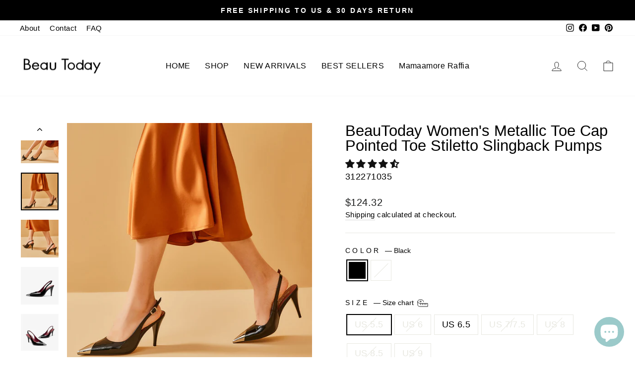

--- FILE ---
content_type: text/html; charset=utf-8
request_url: https://beautoday.com/collections/mothers-day-gift-ideal/products/beautoday-womens-metallic-toe-cap-pointed-toe-stiletto-slingback-pumps?variant=44481827504298
body_size: 69065
content:
<!doctype html>
<html class="no-js" lang="en" dir="ltr">
<head>
	

  <!-- Added by AUTOKETING SEO APP -->

  
  
  
  
  
  
  <!-- /Added by AUTOKETING SEO APP -->
  





<meta name="facebook-domain-verification" content="rfp8lpdirlhfvsrkc0pwsy9uqh1hkw" />  
  
  <!-- Google tag (gtag.js) -->
  <script async src="https://www.googletagmanager.com/gtag/js?id=AW-11463838851"></script>
  <script>
    window.dataLayer = window.dataLayer || [];
    function gtag(){dataLayer.push(arguments);}
    gtag('js', new Date());
    gtag('config', 'AW-11463838851');
    gtag('config', 'AW-11048182225');
    gtag('config', 'G-2EE591GBCB');
  </script>

<script>
  window.addEventListener('load',function()
  {   
      //addtocart
      document.querySelectorAll('[name="add"]').forEach(function(e)
      {
          e.addEventListener('click',function()
          {
              gtag('event', 'conversion', {'send_to': 'AW-11048182225/Zb2SCL7EwJoYENHDl5Qp'});
          })
      })
      
      //begincheckout
      document.querySelectorAll('[name="checkout"]').forEach(function(e)
      {
          e.addEventListener('click',function()
          {
              //gtag('event', 'begin_checkout');
             
          })
      })
  })  
  </script>
  
<script>     
window.addEventListener('load',function(event){         
	document.querySelectorAll('[name="add"]').forEach(function(e){            
		e.addEventListener('click',function(){                    
			gtag('event','conversion',{'send_to':'AW-11463838851/8lGuCNSv_IYZEIOZsdoq'});
		});
	});     
}); 
</script>
<script>     
window.addEventListener('load',function(event){         
	document.querySelectorAll('[name="checkout"]').forEach(function(e){            
		e.addEventListener('click',function(){                    
			gtag('event','conversion',{'send_to':'AW-11463838851/xszFCNev_IYZEIOZsdoq'});
		});
	});     
}); 
</script>
  
 <!-- Google Ads Remarketing Tag By FeedArmy Version 2.17 START -->
<!-- FeedArmy tutorial found at https://feedarmy.com/kb/adding-google-adwords-remarketing-tag-to-shopify/ -->

<!-- CODE SETTINGS START -->
<!-- CODE SETTINGS START -->

<!-- Please add your Google Ads Audience Source Tag ID -->


<!-- Please add your alpha2 code, you can find it here: https://help.shopify.com/en/api/custom-storefronts/storefront-api/reference/enum/countrycode -->


<!-- set your product id values are default, product_id, parent_id, sku-->


<!-- CODE SETTINGS END -->
<!-- CODE SETTINGS END -->

<!-- ==================================== -->
<!-- DO NOT EDIT ANYTHING BELOW THIS LINE -->

<script async src="https://www.googletagmanager.com/gtag/js?id=AW-11463838851"></script><script>
  window.dataLayer = window.dataLayer || [];
  function gtag(){dataLayer.push(arguments);}
  gtag('js', new Date());
  gtag('config', 'AW-11463838851');
</script>



<script>
  gtag('event', 'view_item', {
    'send_to': 'AW-11463838851',
  	  'value': 124.32,
	
    'items': [{
			'id': '312271035',
      'google_business_vertical': 'retail'
    }]
	
  });
</script>
<!-- Google Ads Remarketing Tag By FeedArmy Version 2.17 END -->


  



  <meta charset="utf-8">
  <meta http-equiv="X-UA-Compatible" content="IE=edge,chrome=1">
  <meta name="viewport" content="width=device-width,initial-scale=1">
  <meta name="theme-color" content="#e63939">
  <link rel="canonical" href="https://beautoday.com/products/beautoday-womens-metallic-toe-cap-pointed-toe-stiletto-slingback-pumps">
  <link rel="preconnect" href="https://cdn.shopify.com">
  <link rel="preconnect" href="https://fonts.shopifycdn.com">
  <link rel="dns-prefetch" href="https://productreviews.shopifycdn.com">
  <link rel="dns-prefetch" href="https://ajax.googleapis.com">
  <link rel="dns-prefetch" href="https://maps.googleapis.com">
  <link rel="dns-prefetch" href="https://maps.gstatic.com"><link rel="shortcut icon" href="//beautoday.com/cdn/shop/files/1_6e63cb43-7877-4977-a426-edf664b98294_32x32.jpg?v=1640162691" type="image/png" /><title>BeauToday Women&#39;s Metallic Toe Cap Pointed Toe Stiletto Slingback Pump
&ndash; BEAU TODAY
</title>
<meta name="description" content="These slingback pumps feature a striking metallic toe cap, adding a touch of glamour and modernity to their classic design. The sleek and versatile design makes these pumps a great choice for a variety of occasions, from formal events to a night out on the town. Upper Material: Patent Leather Lining Material: Sheepskin"><meta property="og:site_name" content="BEAU TODAY">
  <meta property="og:url" content="https://beautoday.com/products/beautoday-womens-metallic-toe-cap-pointed-toe-stiletto-slingback-pumps">
  <meta property="og:title" content="BeauToday Women&#39;s Metallic Toe Cap Pointed Toe Stiletto Slingback Pumps">
  <meta property="og:type" content="product">
  <meta property="og:description" content="These slingback pumps feature a striking metallic toe cap, adding a touch of glamour and modernity to their classic design. The sleek and versatile design makes these pumps a great choice for a variety of occasions, from formal events to a night out on the town. Upper Material: Patent Leather Lining Material: Sheepskin"><meta property="og:image" content="http://beautoday.com/cdn/shop/products/BeauToday-Women-s-Metallic-Toe-Cap-Pointed-Toe-Stiletto-Slingback-Pumps-BEAU-TODAY-364.jpg?v=1680434950">
    <meta property="og:image:secure_url" content="https://beautoday.com/cdn/shop/products/BeauToday-Women-s-Metallic-Toe-Cap-Pointed-Toe-Stiletto-Slingback-Pumps-BEAU-TODAY-364.jpg?v=1680434950">
    <meta property="og:image:width" content="1000">
    <meta property="og:image:height" content="1000"><meta name="twitter:site" content="@">
  <meta name="twitter:card" content="summary_large_image">
  <meta name="twitter:title" content="BeauToday Women's Metallic Toe Cap Pointed Toe Stiletto Slingback Pumps">
  <meta name="twitter:description" content="These slingback pumps feature a striking metallic toe cap, adding a touch of glamour and modernity to their classic design. The sleek and versatile design makes these pumps a great choice for a variety of occasions, from formal events to a night out on the town. Upper Material: Patent Leather Lining Material: Sheepskin">
<style data-shopify>
  

  
  
  
</style><link href="//beautoday.com/cdn/shop/t/53/assets/theme.css?v=151660689862126871744771884" rel="stylesheet" type="text/css" media="all" />
<style data-shopify>:root {
    --typeHeaderPrimary: "system_ui";
    --typeHeaderFallback: -apple-system, 'Segoe UI', Roboto, 'Helvetica Neue', 'Noto Sans', 'Liberation Sans', Arial, sans-serif, 'Apple Color Emoji', 'Segoe UI Emoji', 'Segoe UI Symbol', 'Noto Color Emoji';
    --typeHeaderSize: 36px;
    --typeHeaderWeight: 400;
    --typeHeaderLineHeight: 1;
    --typeHeaderSpacing: 0.0em;

    --typeBasePrimary:Helvetica;
    --typeBaseFallback:Arial, sans-serif;
    --typeBaseSize: 18px;
    --typeBaseWeight: 400;
    --typeBaseSpacing: 0.025em;
    --typeBaseLineHeight: 1.4;

    --typeCollectionTitle: 20px;

    --iconWeight: 2px;
    --iconLinecaps: miter;

    
      --buttonRadius: 0px;
    

    --colorGridOverlayOpacity: 0.1;
  }

  .placeholder-content {
    background-image: linear-gradient(100deg, #ffffff 40%, #f7f7f7 63%, #ffffff 79%);
  }</style><script>
    document.documentElement.className = document.documentElement.className.replace('no-js', 'js');

    window.theme = window.theme || {};
    theme.routes = {
      home: "/",
      cart: "/cart.js",
      cartPage: "/cart",
      cartAdd: "/cart/add.js",
      cartChange: "/cart/change.js",
      search: "/search"
    };
    theme.strings = {
      soldOut: "Sold Out",
      unavailable: "Unavailable",
      inStockLabel: "In stock, ready to ship",
      stockLabel: "Low stock - [count] items left",
      willNotShipUntil: "Ready to ship [date]",
      willBeInStockAfter: "Back in stock [date]",
      waitingForStock: "Inventory on the way",
      savePrice: "Save [saved_amount]",
      cartEmpty: "Your cart is currently empty.",
      cartTermsConfirmation: "You must agree with the terms and conditions of sales to check out",
      searchCollections: "Collections:",
      searchPages: "Pages:",
      searchArticles: "Articles:"
    };
    theme.settings = {
      dynamicVariantsEnable: true,
      cartType: "page",
      isCustomerTemplate: false,
      moneyFormat: "${{amount}}",
      saveType: "dollar",
      productImageSize: "square",
      productImageCover: true,
      predictiveSearch: true,
      predictiveSearchType: "product,article,page,collection",
      quickView: true,
      themeName: 'Impulse',
      themeVersion: "6.0.1"
    };
  </script>

  

<!-- Avada Boost Sales Script -->

      


          
          
          
          
          
          
          
          
          
          <script>
            const AVADA_ENHANCEMENTS = {};
            AVADA_ENHANCEMENTS.contentProtection = false;
            AVADA_ENHANCEMENTS.hideCheckoutButon = false;
            AVADA_ENHANCEMENTS.cartSticky = false;
            AVADA_ENHANCEMENTS.multiplePixelStatus = false;
            AVADA_ENHANCEMENTS.inactiveStatus = false;
            AVADA_ENHANCEMENTS.cartButtonAnimationStatus = false;
            AVADA_ENHANCEMENTS.whatsappStatus = false;
            AVADA_ENHANCEMENTS.messengerStatus = false;
            AVADA_ENHANCEMENTS.livechatStatus = false;
          </script>



























      <script>
        const AVADA_CDT = {};
        AVADA_CDT.products = [];
        AVADA_CDT.template = "product";
        AVADA_CDT.collections = [];
        
          AVADA_CDT.collections.push("297357279402");
        
          AVADA_CDT.collections.push("294446694570");
        
          AVADA_CDT.collections.push("301000130730");
        
          AVADA_CDT.collections.push("300260688042");
        
          AVADA_CDT.collections.push("297662480554");
        
          AVADA_CDT.collections.push("296615608490");
        
          AVADA_CDT.collections.push("269533511850");
        
          AVADA_CDT.collections.push("300260589738");
        
          AVADA_CDT.collections.push("298737041578");
        
          AVADA_CDT.collections.push("296840659114");
        
          AVADA_CDT.collections.push("286306500778");
        

        const AVADA_INVQTY = {};
        
          AVADA_INVQTY[44481827504298] = 0;
        
          AVADA_INVQTY[44481827537066] = 0;
        
          AVADA_INVQTY[44481827569834] = 1;
        
          AVADA_INVQTY[44481827602602] = 0;
        
          AVADA_INVQTY[44481827635370] = 0;
        
          AVADA_INVQTY[44481827668138] = 0;
        
          AVADA_INVQTY[44481827700906] = 0;
        
          AVADA_INVQTY[44481827733674] = 0;
        
          AVADA_INVQTY[44481827766442] = 0;
        
          AVADA_INVQTY[44481827799210] = 0;
        
          AVADA_INVQTY[44481827831978] = 0;
        
          AVADA_INVQTY[44481827864746] = 0;
        
          AVADA_INVQTY[44481827897514] = 0;
        
          AVADA_INVQTY[44481827930282] = 0;
        

        AVADA_CDT.cartitem = 0;
        AVADA_CDT.moneyformat = `\${{amount}}`;
        AVADA_CDT.cartTotalPrice = 0;
        
        AVADA_CDT.selected_variant_id = 44481827504298;
        AVADA_CDT.product = {"id": 7701218361514,"title": "BeauToday Women's Metallic Toe Cap Pointed Toe Stiletto Slingback Pumps","handle": "beautoday-womens-metallic-toe-cap-pointed-toe-stiletto-slingback-pumps","vendor": "BEAU TODAY",
            "type": "Heels","tags": ["heels","hot selling","pumps"],"price": 12432,"price_min": 12432,"price_max": 12432,
            "available": true,"price_varies": false,"compare_at_price": null,
            "compare_at_price_min": 0,"compare_at_price_max": 0,
            "compare_at_price_varies": false,"variants": [{"id":44481827504298,"title":"Black \/ US 5.5","option1":"Black","option2":"US 5.5","option3":null,"sku":"312271035","requires_shipping":true,"taxable":false,"featured_image":{"id":38225224958122,"product_id":7701218361514,"position":4,"created_at":"2024-07-25T11:59:30+08:00","updated_at":"2024-07-25T11:59:31+08:00","alt":null,"width":800,"height":800,"src":"\/\/beautoday.com\/cdn\/shop\/files\/31227_07.jpg?v=1721879971","variant_ids":[44481827504298,44481827537066,44481827569834,44481827602602,44481827635370,44481827668138,44481827700906]},"available":false,"name":"BeauToday Women's Metallic Toe Cap Pointed Toe Stiletto Slingback Pumps - Black \/ US 5.5","public_title":"Black \/ US 5.5","options":["Black","US 5.5"],"price":12432,"weight":1000,"compare_at_price":null,"inventory_management":"shopify","barcode":"","featured_media":{"alt":null,"id":30919847608490,"position":4,"preview_image":{"aspect_ratio":1.0,"height":800,"width":800,"src":"\/\/beautoday.com\/cdn\/shop\/files\/31227_07.jpg?v=1721879971"}},"requires_selling_plan":false,"selling_plan_allocations":[]},{"id":44481827537066,"title":"Black \/ US 6","option1":"Black","option2":"US 6","option3":null,"sku":"312271036","requires_shipping":true,"taxable":false,"featured_image":{"id":38225224958122,"product_id":7701218361514,"position":4,"created_at":"2024-07-25T11:59:30+08:00","updated_at":"2024-07-25T11:59:31+08:00","alt":null,"width":800,"height":800,"src":"\/\/beautoday.com\/cdn\/shop\/files\/31227_07.jpg?v=1721879971","variant_ids":[44481827504298,44481827537066,44481827569834,44481827602602,44481827635370,44481827668138,44481827700906]},"available":false,"name":"BeauToday Women's Metallic Toe Cap Pointed Toe Stiletto Slingback Pumps - Black \/ US 6","public_title":"Black \/ US 6","options":["Black","US 6"],"price":12432,"weight":1000,"compare_at_price":null,"inventory_management":"shopify","barcode":"","featured_media":{"alt":null,"id":30919847608490,"position":4,"preview_image":{"aspect_ratio":1.0,"height":800,"width":800,"src":"\/\/beautoday.com\/cdn\/shop\/files\/31227_07.jpg?v=1721879971"}},"requires_selling_plan":false,"selling_plan_allocations":[]},{"id":44481827569834,"title":"Black \/ US 6.5","option1":"Black","option2":"US 6.5","option3":null,"sku":"312271037","requires_shipping":true,"taxable":false,"featured_image":{"id":38225224958122,"product_id":7701218361514,"position":4,"created_at":"2024-07-25T11:59:30+08:00","updated_at":"2024-07-25T11:59:31+08:00","alt":null,"width":800,"height":800,"src":"\/\/beautoday.com\/cdn\/shop\/files\/31227_07.jpg?v=1721879971","variant_ids":[44481827504298,44481827537066,44481827569834,44481827602602,44481827635370,44481827668138,44481827700906]},"available":true,"name":"BeauToday Women's Metallic Toe Cap Pointed Toe Stiletto Slingback Pumps - Black \/ US 6.5","public_title":"Black \/ US 6.5","options":["Black","US 6.5"],"price":12432,"weight":1000,"compare_at_price":null,"inventory_management":"shopify","barcode":"","featured_media":{"alt":null,"id":30919847608490,"position":4,"preview_image":{"aspect_ratio":1.0,"height":800,"width":800,"src":"\/\/beautoday.com\/cdn\/shop\/files\/31227_07.jpg?v=1721879971"}},"requires_selling_plan":false,"selling_plan_allocations":[]},{"id":44481827602602,"title":"Black \/ US 7\/7.5","option1":"Black","option2":"US 7\/7.5","option3":null,"sku":"312271038","requires_shipping":true,"taxable":false,"featured_image":{"id":38225224958122,"product_id":7701218361514,"position":4,"created_at":"2024-07-25T11:59:30+08:00","updated_at":"2024-07-25T11:59:31+08:00","alt":null,"width":800,"height":800,"src":"\/\/beautoday.com\/cdn\/shop\/files\/31227_07.jpg?v=1721879971","variant_ids":[44481827504298,44481827537066,44481827569834,44481827602602,44481827635370,44481827668138,44481827700906]},"available":false,"name":"BeauToday Women's Metallic Toe Cap Pointed Toe Stiletto Slingback Pumps - Black \/ US 7\/7.5","public_title":"Black \/ US 7\/7.5","options":["Black","US 7\/7.5"],"price":12432,"weight":1000,"compare_at_price":null,"inventory_management":"shopify","barcode":"","featured_media":{"alt":null,"id":30919847608490,"position":4,"preview_image":{"aspect_ratio":1.0,"height":800,"width":800,"src":"\/\/beautoday.com\/cdn\/shop\/files\/31227_07.jpg?v=1721879971"}},"requires_selling_plan":false,"selling_plan_allocations":[]},{"id":44481827635370,"title":"Black \/ US 8","option1":"Black","option2":"US 8","option3":null,"sku":"312271039","requires_shipping":true,"taxable":false,"featured_image":{"id":38225224958122,"product_id":7701218361514,"position":4,"created_at":"2024-07-25T11:59:30+08:00","updated_at":"2024-07-25T11:59:31+08:00","alt":null,"width":800,"height":800,"src":"\/\/beautoday.com\/cdn\/shop\/files\/31227_07.jpg?v=1721879971","variant_ids":[44481827504298,44481827537066,44481827569834,44481827602602,44481827635370,44481827668138,44481827700906]},"available":false,"name":"BeauToday Women's Metallic Toe Cap Pointed Toe Stiletto Slingback Pumps - Black \/ US 8","public_title":"Black \/ US 8","options":["Black","US 8"],"price":12432,"weight":1000,"compare_at_price":null,"inventory_management":"shopify","barcode":"","featured_media":{"alt":null,"id":30919847608490,"position":4,"preview_image":{"aspect_ratio":1.0,"height":800,"width":800,"src":"\/\/beautoday.com\/cdn\/shop\/files\/31227_07.jpg?v=1721879971"}},"requires_selling_plan":false,"selling_plan_allocations":[]},{"id":44481827668138,"title":"Black \/ US 8.5","option1":"Black","option2":"US 8.5","option3":null,"sku":"312271040","requires_shipping":true,"taxable":false,"featured_image":{"id":38225224958122,"product_id":7701218361514,"position":4,"created_at":"2024-07-25T11:59:30+08:00","updated_at":"2024-07-25T11:59:31+08:00","alt":null,"width":800,"height":800,"src":"\/\/beautoday.com\/cdn\/shop\/files\/31227_07.jpg?v=1721879971","variant_ids":[44481827504298,44481827537066,44481827569834,44481827602602,44481827635370,44481827668138,44481827700906]},"available":false,"name":"BeauToday Women's Metallic Toe Cap Pointed Toe Stiletto Slingback Pumps - Black \/ US 8.5","public_title":"Black \/ US 8.5","options":["Black","US 8.5"],"price":12432,"weight":1000,"compare_at_price":null,"inventory_management":"shopify","barcode":"","featured_media":{"alt":null,"id":30919847608490,"position":4,"preview_image":{"aspect_ratio":1.0,"height":800,"width":800,"src":"\/\/beautoday.com\/cdn\/shop\/files\/31227_07.jpg?v=1721879971"}},"requires_selling_plan":false,"selling_plan_allocations":[]},{"id":44481827700906,"title":"Black \/ US 9","option1":"Black","option2":"US 9","option3":null,"sku":"312271041","requires_shipping":true,"taxable":false,"featured_image":{"id":38225224958122,"product_id":7701218361514,"position":4,"created_at":"2024-07-25T11:59:30+08:00","updated_at":"2024-07-25T11:59:31+08:00","alt":null,"width":800,"height":800,"src":"\/\/beautoday.com\/cdn\/shop\/files\/31227_07.jpg?v=1721879971","variant_ids":[44481827504298,44481827537066,44481827569834,44481827602602,44481827635370,44481827668138,44481827700906]},"available":false,"name":"BeauToday Women's Metallic Toe Cap Pointed Toe Stiletto Slingback Pumps - Black \/ US 9","public_title":"Black \/ US 9","options":["Black","US 9"],"price":12432,"weight":1000,"compare_at_price":null,"inventory_management":"shopify","barcode":"","featured_media":{"alt":null,"id":30919847608490,"position":4,"preview_image":{"aspect_ratio":1.0,"height":800,"width":800,"src":"\/\/beautoday.com\/cdn\/shop\/files\/31227_07.jpg?v=1721879971"}},"requires_selling_plan":false,"selling_plan_allocations":[]},{"id":44481827733674,"title":"Nude \/ US 5.5","option1":"Nude","option2":"US 5.5","option3":null,"sku":"312276335","requires_shipping":true,"taxable":false,"featured_image":{"id":35947714707626,"product_id":7701218361514,"position":17,"created_at":"2023-04-02T19:29:45+08:00","updated_at":"2024-07-25T11:59:56+08:00","alt":"BeauToday Women's Metallic Toe Cap Pointed Toe Stiletto Slingback Pumps BEAU TODAY","width":1000,"height":1000,"src":"\/\/beautoday.com\/cdn\/shop\/products\/BeauToday-Women-s-Metallic-Toe-Cap-Pointed-Toe-Stiletto-Slingback-Pumps-BEAU-TODAY-703.jpg?v=1721879996","variant_ids":[44481827733674,44481827766442,44481827799210,44481827831978,44481827864746,44481827897514,44481827930282]},"available":false,"name":"BeauToday Women's Metallic Toe Cap Pointed Toe Stiletto Slingback Pumps - Nude \/ US 5.5","public_title":"Nude \/ US 5.5","options":["Nude","US 5.5"],"price":12432,"weight":1000,"compare_at_price":null,"inventory_management":"shopify","barcode":"","featured_media":{"alt":"BeauToday Women's Metallic Toe Cap Pointed Toe Stiletto Slingback Pumps BEAU TODAY","id":28631043539114,"position":17,"preview_image":{"aspect_ratio":1.0,"height":1000,"width":1000,"src":"\/\/beautoday.com\/cdn\/shop\/products\/BeauToday-Women-s-Metallic-Toe-Cap-Pointed-Toe-Stiletto-Slingback-Pumps-BEAU-TODAY-703.jpg?v=1721879996"}},"requires_selling_plan":false,"selling_plan_allocations":[]},{"id":44481827766442,"title":"Nude \/ US 6","option1":"Nude","option2":"US 6","option3":null,"sku":"312276336","requires_shipping":true,"taxable":false,"featured_image":{"id":35947714707626,"product_id":7701218361514,"position":17,"created_at":"2023-04-02T19:29:45+08:00","updated_at":"2024-07-25T11:59:56+08:00","alt":"BeauToday Women's Metallic Toe Cap Pointed Toe Stiletto Slingback Pumps BEAU TODAY","width":1000,"height":1000,"src":"\/\/beautoday.com\/cdn\/shop\/products\/BeauToday-Women-s-Metallic-Toe-Cap-Pointed-Toe-Stiletto-Slingback-Pumps-BEAU-TODAY-703.jpg?v=1721879996","variant_ids":[44481827733674,44481827766442,44481827799210,44481827831978,44481827864746,44481827897514,44481827930282]},"available":false,"name":"BeauToday Women's Metallic Toe Cap Pointed Toe Stiletto Slingback Pumps - Nude \/ US 6","public_title":"Nude \/ US 6","options":["Nude","US 6"],"price":12432,"weight":1000,"compare_at_price":null,"inventory_management":"shopify","barcode":"","featured_media":{"alt":"BeauToday Women's Metallic Toe Cap Pointed Toe Stiletto Slingback Pumps BEAU TODAY","id":28631043539114,"position":17,"preview_image":{"aspect_ratio":1.0,"height":1000,"width":1000,"src":"\/\/beautoday.com\/cdn\/shop\/products\/BeauToday-Women-s-Metallic-Toe-Cap-Pointed-Toe-Stiletto-Slingback-Pumps-BEAU-TODAY-703.jpg?v=1721879996"}},"requires_selling_plan":false,"selling_plan_allocations":[]},{"id":44481827799210,"title":"Nude \/ US 6.5","option1":"Nude","option2":"US 6.5","option3":null,"sku":"312276337","requires_shipping":true,"taxable":false,"featured_image":{"id":35947714707626,"product_id":7701218361514,"position":17,"created_at":"2023-04-02T19:29:45+08:00","updated_at":"2024-07-25T11:59:56+08:00","alt":"BeauToday Women's Metallic Toe Cap Pointed Toe Stiletto Slingback Pumps BEAU TODAY","width":1000,"height":1000,"src":"\/\/beautoday.com\/cdn\/shop\/products\/BeauToday-Women-s-Metallic-Toe-Cap-Pointed-Toe-Stiletto-Slingback-Pumps-BEAU-TODAY-703.jpg?v=1721879996","variant_ids":[44481827733674,44481827766442,44481827799210,44481827831978,44481827864746,44481827897514,44481827930282]},"available":false,"name":"BeauToday Women's Metallic Toe Cap Pointed Toe Stiletto Slingback Pumps - Nude \/ US 6.5","public_title":"Nude \/ US 6.5","options":["Nude","US 6.5"],"price":12432,"weight":1000,"compare_at_price":null,"inventory_management":"shopify","barcode":"","featured_media":{"alt":"BeauToday Women's Metallic Toe Cap Pointed Toe Stiletto Slingback Pumps BEAU TODAY","id":28631043539114,"position":17,"preview_image":{"aspect_ratio":1.0,"height":1000,"width":1000,"src":"\/\/beautoday.com\/cdn\/shop\/products\/BeauToday-Women-s-Metallic-Toe-Cap-Pointed-Toe-Stiletto-Slingback-Pumps-BEAU-TODAY-703.jpg?v=1721879996"}},"requires_selling_plan":false,"selling_plan_allocations":[]},{"id":44481827831978,"title":"Nude \/ US 7\/7.5","option1":"Nude","option2":"US 7\/7.5","option3":null,"sku":"312276338","requires_shipping":true,"taxable":false,"featured_image":{"id":35947714707626,"product_id":7701218361514,"position":17,"created_at":"2023-04-02T19:29:45+08:00","updated_at":"2024-07-25T11:59:56+08:00","alt":"BeauToday Women's Metallic Toe Cap Pointed Toe Stiletto Slingback Pumps BEAU TODAY","width":1000,"height":1000,"src":"\/\/beautoday.com\/cdn\/shop\/products\/BeauToday-Women-s-Metallic-Toe-Cap-Pointed-Toe-Stiletto-Slingback-Pumps-BEAU-TODAY-703.jpg?v=1721879996","variant_ids":[44481827733674,44481827766442,44481827799210,44481827831978,44481827864746,44481827897514,44481827930282]},"available":false,"name":"BeauToday Women's Metallic Toe Cap Pointed Toe Stiletto Slingback Pumps - Nude \/ US 7\/7.5","public_title":"Nude \/ US 7\/7.5","options":["Nude","US 7\/7.5"],"price":12432,"weight":1000,"compare_at_price":null,"inventory_management":"shopify","barcode":"","featured_media":{"alt":"BeauToday Women's Metallic Toe Cap Pointed Toe Stiletto Slingback Pumps BEAU TODAY","id":28631043539114,"position":17,"preview_image":{"aspect_ratio":1.0,"height":1000,"width":1000,"src":"\/\/beautoday.com\/cdn\/shop\/products\/BeauToday-Women-s-Metallic-Toe-Cap-Pointed-Toe-Stiletto-Slingback-Pumps-BEAU-TODAY-703.jpg?v=1721879996"}},"requires_selling_plan":false,"selling_plan_allocations":[]},{"id":44481827864746,"title":"Nude \/ US 8","option1":"Nude","option2":"US 8","option3":null,"sku":"312276339","requires_shipping":true,"taxable":false,"featured_image":{"id":35947714707626,"product_id":7701218361514,"position":17,"created_at":"2023-04-02T19:29:45+08:00","updated_at":"2024-07-25T11:59:56+08:00","alt":"BeauToday Women's Metallic Toe Cap Pointed Toe Stiletto Slingback Pumps BEAU TODAY","width":1000,"height":1000,"src":"\/\/beautoday.com\/cdn\/shop\/products\/BeauToday-Women-s-Metallic-Toe-Cap-Pointed-Toe-Stiletto-Slingback-Pumps-BEAU-TODAY-703.jpg?v=1721879996","variant_ids":[44481827733674,44481827766442,44481827799210,44481827831978,44481827864746,44481827897514,44481827930282]},"available":false,"name":"BeauToday Women's Metallic Toe Cap Pointed Toe Stiletto Slingback Pumps - Nude \/ US 8","public_title":"Nude \/ US 8","options":["Nude","US 8"],"price":12432,"weight":1000,"compare_at_price":null,"inventory_management":"shopify","barcode":"","featured_media":{"alt":"BeauToday Women's Metallic Toe Cap Pointed Toe Stiletto Slingback Pumps BEAU TODAY","id":28631043539114,"position":17,"preview_image":{"aspect_ratio":1.0,"height":1000,"width":1000,"src":"\/\/beautoday.com\/cdn\/shop\/products\/BeauToday-Women-s-Metallic-Toe-Cap-Pointed-Toe-Stiletto-Slingback-Pumps-BEAU-TODAY-703.jpg?v=1721879996"}},"requires_selling_plan":false,"selling_plan_allocations":[]},{"id":44481827897514,"title":"Nude \/ US 8.5","option1":"Nude","option2":"US 8.5","option3":null,"sku":"312276340","requires_shipping":true,"taxable":false,"featured_image":{"id":35947714707626,"product_id":7701218361514,"position":17,"created_at":"2023-04-02T19:29:45+08:00","updated_at":"2024-07-25T11:59:56+08:00","alt":"BeauToday Women's Metallic Toe Cap Pointed Toe Stiletto Slingback Pumps BEAU TODAY","width":1000,"height":1000,"src":"\/\/beautoday.com\/cdn\/shop\/products\/BeauToday-Women-s-Metallic-Toe-Cap-Pointed-Toe-Stiletto-Slingback-Pumps-BEAU-TODAY-703.jpg?v=1721879996","variant_ids":[44481827733674,44481827766442,44481827799210,44481827831978,44481827864746,44481827897514,44481827930282]},"available":false,"name":"BeauToday Women's Metallic Toe Cap Pointed Toe Stiletto Slingback Pumps - Nude \/ US 8.5","public_title":"Nude \/ US 8.5","options":["Nude","US 8.5"],"price":12432,"weight":1000,"compare_at_price":null,"inventory_management":"shopify","barcode":"","featured_media":{"alt":"BeauToday Women's Metallic Toe Cap Pointed Toe Stiletto Slingback Pumps BEAU TODAY","id":28631043539114,"position":17,"preview_image":{"aspect_ratio":1.0,"height":1000,"width":1000,"src":"\/\/beautoday.com\/cdn\/shop\/products\/BeauToday-Women-s-Metallic-Toe-Cap-Pointed-Toe-Stiletto-Slingback-Pumps-BEAU-TODAY-703.jpg?v=1721879996"}},"requires_selling_plan":false,"selling_plan_allocations":[]},{"id":44481827930282,"title":"Nude \/ US 9","option1":"Nude","option2":"US 9","option3":null,"sku":"312276341","requires_shipping":true,"taxable":false,"featured_image":{"id":35947714707626,"product_id":7701218361514,"position":17,"created_at":"2023-04-02T19:29:45+08:00","updated_at":"2024-07-25T11:59:56+08:00","alt":"BeauToday Women's Metallic Toe Cap Pointed Toe Stiletto Slingback Pumps BEAU TODAY","width":1000,"height":1000,"src":"\/\/beautoday.com\/cdn\/shop\/products\/BeauToday-Women-s-Metallic-Toe-Cap-Pointed-Toe-Stiletto-Slingback-Pumps-BEAU-TODAY-703.jpg?v=1721879996","variant_ids":[44481827733674,44481827766442,44481827799210,44481827831978,44481827864746,44481827897514,44481827930282]},"available":false,"name":"BeauToday Women's Metallic Toe Cap Pointed Toe Stiletto Slingback Pumps - Nude \/ US 9","public_title":"Nude \/ US 9","options":["Nude","US 9"],"price":12432,"weight":1000,"compare_at_price":null,"inventory_management":"shopify","barcode":"","featured_media":{"alt":"BeauToday Women's Metallic Toe Cap Pointed Toe Stiletto Slingback Pumps BEAU TODAY","id":28631043539114,"position":17,"preview_image":{"aspect_ratio":1.0,"height":1000,"width":1000,"src":"\/\/beautoday.com\/cdn\/shop\/products\/BeauToday-Women-s-Metallic-Toe-Cap-Pointed-Toe-Stiletto-Slingback-Pumps-BEAU-TODAY-703.jpg?v=1721879996"}},"requires_selling_plan":false,"selling_plan_allocations":[]}],"featured_image": "\/\/beautoday.com\/cdn\/shop\/products\/BeauToday-Women-s-Metallic-Toe-Cap-Pointed-Toe-Stiletto-Slingback-Pumps-BEAU-TODAY-364.jpg?v=1680434950","images": ["\/\/beautoday.com\/cdn\/shop\/products\/BeauToday-Women-s-Metallic-Toe-Cap-Pointed-Toe-Stiletto-Slingback-Pumps-BEAU-TODAY-364.jpg?v=1680434950","\/\/beautoday.com\/cdn\/shop\/files\/31227_13.jpg?v=1721879971","\/\/beautoday.com\/cdn\/shop\/files\/31227_03.jpg?v=1721879972","\/\/beautoday.com\/cdn\/shop\/files\/31227_07.jpg?v=1721879971","\/\/beautoday.com\/cdn\/shop\/files\/31227_10.jpg?v=1721879972","\/\/beautoday.com\/cdn\/shop\/files\/8_e3af5cfb-6e06-492c-83eb-d8a1b69da506.jpg?v=1721878430","\/\/beautoday.com\/cdn\/shop\/files\/10_831ce4af-6475-4fcc-b9fa-f30918f48022.jpg?v=1721878430","\/\/beautoday.com\/cdn\/shop\/products\/BeauToday-Women-s-Metallic-Toe-Cap-Pointed-Toe-Stiletto-Slingback-Pumps-BEAU-TODAY-917.jpg?v=1721879996","\/\/beautoday.com\/cdn\/shop\/products\/BeauToday-Women-s-Metallic-Toe-Cap-Pointed-Toe-Stiletto-Slingback-Pumps-BEAU-TODAY-72.jpg?v=1721879996","\/\/beautoday.com\/cdn\/shop\/products\/BeauToday-Women-s-Metallic-Toe-Cap-Pointed-Toe-Stiletto-Slingback-Pumps-BEAU-TODAY-400.jpg?v=1721879996","\/\/beautoday.com\/cdn\/shop\/files\/3_ad828a9e-5f66-40d2-9d47-bf92ab0adb33.jpg?v=1721878430","\/\/beautoday.com\/cdn\/shop\/files\/1_a1e943de-0aa4-4cd4-8bd9-6791010beb8b.jpg?v=1721878430","\/\/beautoday.com\/cdn\/shop\/files\/4_3362beb4-23fc-4183-a98f-cfea82a290d4.jpg?v=1721878430","\/\/beautoday.com\/cdn\/shop\/files\/2_aa0540c4-dcb2-4daa-aac2-cc82a4ac3d9b.jpg?v=1721878430","\/\/beautoday.com\/cdn\/shop\/products\/BeauToday-Women-s-Metallic-Toe-Cap-Pointed-Toe-Stiletto-Slingback-Pumps-BEAU-TODAY-246.jpg?v=1721879996","\/\/beautoday.com\/cdn\/shop\/products\/BeauToday-Women-s-Metallic-Toe-Cap-Pointed-Toe-Stiletto-Slingback-Pumps-BEAU-TODAY-9.jpg?v=1721879996","\/\/beautoday.com\/cdn\/shop\/products\/BeauToday-Women-s-Metallic-Toe-Cap-Pointed-Toe-Stiletto-Slingback-Pumps-BEAU-TODAY-703.jpg?v=1721879996","\/\/beautoday.com\/cdn\/shop\/products\/BeauToday-Women-s-Metallic-Toe-Cap-Pointed-Toe-Stiletto-Slingback-Pumps-BEAU-TODAY-630.jpg?v=1721879995"]
            };
        

        window.AVADA_BADGES = window.AVADA_BADGES || {};
        window.AVADA_BADGES = [{"badgeEffect":"","showBadgeBorder":false,"badgePageType":"product","headerText":"Secure Checkout With","badgeBorderRadius":3,"collectionPageInlinePosition":"after","description":"Increase a sense of urgency and boost conversation rate on each product page. ","badgeStyle":"color","badgeList":["https:\/\/cdn1.avada.io\/boost-sales\/visa.svg","https:\/\/cdn1.avada.io\/boost-sales\/mastercard.svg","https:\/\/cdn1.avada.io\/boost-sales\/americanexpress.svg","https:\/\/cdn1.avada.io\/boost-sales\/discover.svg","https:\/\/cdn1.avada.io\/boost-sales\/paypal.svg","https:\/\/cdn1.avada.io\/boost-sales\/applepay.svg","https:\/\/cdn1.avada.io\/boost-sales\/googlepay.svg"],"cartInlinePosition":"after","isSetCustomWidthMobile":false,"homePageInlinePosition":"after","createdAt":"2023-07-17T08:44:20.666Z","badgeWidth":"full-width","showHeaderText":true,"showBadges":true,"customWidthSize":450,"cartPosition":"","shopDomain":"beautoday1.myshopify.com","shopId":"aj6dnslMOFKuZEO98DVN","inlinePosition":"after","badgeBorderColor":"#e1e1e1","headingSize":16,"badgeCustomSize":70,"badgesSmartSelector":false,"headingColor":"#232323","textAlign":"avada-align-center","badgeSize":"small","priority":"0","collectionPagePosition":"","customWidthSizeInMobile":450,"name":"Product Pages","position":"","homePagePosition":"","status":true,"font":"default","removeBranding":true,"id":"7AkB4UZdpH9WfM1kSZPC"},{"badgeEffect":"","showBadgeBorder":false,"badgePageType":"footer","headerText":"","badgeBorderRadius":3,"collectionPageInlinePosition":"after","description":"Win customers' trust from every pages by showing various trust badges at website's footer.","badgeStyle":"color","badgeList":["https:\/\/cdn1.avada.io\/boost-sales\/visa.svg","https:\/\/cdn1.avada.io\/boost-sales\/mastercard.svg","https:\/\/cdn1.avada.io\/boost-sales\/americanexpress.svg","https:\/\/cdn1.avada.io\/boost-sales\/discover.svg","https:\/\/cdn1.avada.io\/boost-sales\/paypal.svg","https:\/\/cdn1.avada.io\/boost-sales\/applepay.svg","https:\/\/cdn1.avada.io\/boost-sales\/googlepay.svg"],"cartInlinePosition":"after","isSetCustomWidthMobile":false,"homePageInlinePosition":"after","createdAt":"2023-07-17T08:44:20.457Z","badgeWidth":"full-width","showHeaderText":true,"showBadges":true,"customWidthSize":450,"cartPosition":"","shopDomain":"beautoday1.myshopify.com","shopId":"aj6dnslMOFKuZEO98DVN","inlinePosition":"after","badgeBorderColor":"#e1e1e1","headingSize":16,"badgeCustomSize":40,"badgesSmartSelector":false,"headingColor":"#232323","textAlign":"avada-align-center","badgeSize":"custom","priority":"0","selectedPreset":"Payment 1","collectionPagePosition":"","customWidthSizeInMobile":450,"name":"Footer","position":"","homePagePosition":"","status":true,"font":"default","removeBranding":true,"id":"Pogzx4k93YUkU0Tz4u3R"}];

        window.AVADA_GENERAL_SETTINGS = window.AVADA_GENERAL_SETTINGS || {};
        window.AVADA_GENERAL_SETTINGS = null;

        window.AVADA_COUNDOWNS = window.AVADA_COUNDOWNS || {};
        window.AVADA_COUNDOWNS = [{},{},{"id":"avX1Bgnx66DdZTxV8IeH","categoryNumbWidth":30,"numbWidth":60,"countdownSmartSelector":false,"collectionPageInlinePosition":"after","stockTextSize":16,"daysText":"Days","countdownEndAction":"HIDE_COUNTDOWN","secondsText":"Seconds","saleCustomSeconds":"59","createdAt":"2023-07-17T08:44:20.650Z","txtDatePos":"txt_outside_box","numbHeight":60,"txtDateSize":16,"shopId":"aj6dnslMOFKuZEO98DVN","inlinePosition":"after","headingSize":30,"categoryTxtDateSize":8,"textAlign":"text-center","displayLayout":"square-countdown","categoryNumberSize":14,"priority":"0","displayType":"ALL_PRODUCT","numbBorderColor":"#cccccc","productIds":[],"collectionPagePosition":"","name":"Product Pages","numbBorderWidth":1,"manualDisplayPlacement":"after","position":"form[action='\/cart\/add']","showCountdownTimer":true,"conditions":{"type":"ALL","conditions":[{"type":"TITLE","operation":"CONTAINS","value":""}]},"timeUnits":"unit-dhms","status":true,"manualDisplayPosition":"form[action='\/cart\/add']","stockTextBefore":"Only {{stock_qty}} left in stock. Hurry up 🔥","saleCustomMinutes":"10","categoryUseDefaultSize":true,"description":"Increase urgency and boost conversions for each product page.","saleDateType":"date-custom","numbBgColor":"#ffffff","txtDateColor":"#122234","numbColor":"#122234","minutesText":"Minutes","showInventoryCountdown":true,"numbBorderRadius":0,"shopDomain":"beautoday1.myshopify.com","countdownTextBottom":"","productExcludeIds":[],"headingColor":"#0985C5","stockType":"real_stock","linkText":"Hurry! sale ends in","saleCustomHours":"00","hoursText":"Hours","categoryTxtDatePos":"txt_outside_box","useDefaultSize":true,"stockTextColor":"#122234","categoryNumbHeight":30,"saleCustomDays":"00","removeBranding":true}];

        window.AVADA_STOCK_COUNTDOWNS = window.AVADA_STOCK_COUNTDOWNS || {};
        window.AVADA_STOCK_COUNTDOWNS = {};

        window.AVADA_COUNDOWNS_V2 = window.AVADA_COUNDOWNS_V2 || {};
        window.AVADA_COUNDOWNS_V2 = [{"id":"znPjlNWR46bZpSj1xHWZ","isSpecificTimeZone":false,"classes":["Avada-CDTV2__Display--block"],"specificCollectionIds":[],"timeType":"date_sale_to","whenTimeReached":"hide_block","minutesCustom":1,"secondsCustom":1,"hoursCustom":1,"conditionToShow":"allProduct","startTime":"2023-07-17T16:51","shopId":"aj6dnslMOFKuZEO98DVN","daysCustom":1,"widgetId":"AVADA-6YNJ0AH15V6U","timeZone":"","bgNumberColor":"","isAdvancedSettings":true,"name":"Countdown Timer 17\/07\/23","pageShowCountdown":"product","endTime":"2023-07-21T16:51","presetType":"light","status":true,"createdAt":"2023-07-17T08:53:30.469Z","isFirstSave":false,"isCanChangeBgContainer":true,"size":"small","secondsText":"","image":"\/f13a9e010eadc371678366d126634638.png","hoursText":":","minutesText":":","preset":"berlin_2","daysText":":","isCanChangeBgNumberColor":true,"designSetting":[{"path":"designSetting.0","components":[],"name":"Heading","style":{"path":"designSetting.0.style","color":"#830505"},"label":"SEMI ANNUAL SALE End in","type":"heading"},{"path":"designSetting.1","canChange":true,"canChangeBackground":true,"components":[{"path":"designSetting.1.components.0","components":[{"path":"designSetting.1.components.0.components.0","identification":"dayValue","unitLabel":"","classes":[""],"name":"CD Item Value","style":{"padding":"0 0.5rem","path":"designSetting.1.components.0.components.0.style","margin":"0 1rem","color":"#ffffff","fontWeight":600},"label":"","type":"countdownItemValue"},{"path":"designSetting.1.components.0.components.1","identification":"dayLabel","classes":[""],"name":"CD Item Label","style":{"padding":"0.5rem 0 0 0","path":"designSetting.1.components.0.components.1.style","color":"#FFFFFF","lineHeight":"150%"},"type":"countdownItemLabel"}],"identification":"Day","classes":["Avada-CDTV2Berlin2Light__Border--right"],"name":"Item Container","style":{"padding":"0 0.5rem","path":"designSetting.1.components.0.style","margin":"0.5rem 0","display":"block"},"label":"Days","type":"itemContainer","value":"03"},{"path":"designSetting.1.components.1","components":[{"path":"designSetting.1.components.1.components.0","identification":"hourValue","unitLabel":"","classes":[""],"name":"CD Item Value","style":{"padding":"0 0.5rem","path":"designSetting.1.components.1.components.0.style","margin":"1rem","color":"#FFFFFF","fontWeight":600},"label":"","type":"countdownItemValue"},{"path":"designSetting.1.components.1.components.1","identification":"hourLabel","classes":[""],"name":"CD Item Label","style":{"padding":"0.5rem 0 0 0","path":"designSetting.1.components.1.components.1.style","color":"#FFFFFF","lineHeight":"150%"},"type":"countdownItemLabel"}],"identification":"Hour","classes":["Avada-CDTV2Berlin2Light__Border--right"],"name":"Item Container","style":{"padding":"0 0.5rem","path":"designSetting.1.components.1.style","margin":"0.5rem 0","display":"block"},"label":"Hours","type":"itemContainer","value":"23"},{"path":"designSetting.1.components.2","components":[{"path":"designSetting.1.components.2.components.0","identification":"minuteValue","unitLabel":"","classes":[""],"name":"CD Item Value","style":{"padding":"0 0.5rem","path":"designSetting.1.components.2.components.0.style","margin":"1rem","color":"#FFFFFF","fontWeight":600},"label":"","type":"countdownItemValue"},{"path":"designSetting.1.components.2.components.1","identification":"minuteLabel","classes":[""],"name":"CD Item Label","style":{"padding":"0.5rem 0 0 0","path":"designSetting.1.components.2.components.1.style","color":"#FFFFFF","lineHeight":"150%"},"type":"countdownItemLabel"}],"identification":"Minute","classes":["Avada-CDTV2Berlin2Light__Border--right"],"name":"Item Container","style":{"padding":"0 0.5rem","path":"designSetting.1.components.2.style","margin":"0.5rem 0","display":"block"},"label":"Minutes","type":"itemContainer","value":"32"},{"path":"designSetting.1.components.3","components":[{"path":"designSetting.1.components.3.components.0","identification":"secondValue","unitLabel":"","classes":[""],"name":"CD Item Value","style":{"padding":"0 0.5rem","path":"designSetting.1.components.3.components.0.style","margin":"1rem","color":"#FFFFFF","fontWeight":600},"label":"","type":"countdownItemValue"},{"path":"designSetting.1.components.3.components.1","identification":"secondLabel","classes":[""],"name":"CD Item Label","style":{"padding":"0.5rem 0 0 0","path":"designSetting.1.components.3.components.1.style","color":"#FFFFFF","lineHeight":"150%"},"type":"countdownItemLabel"}],"identification":"Second","name":"Item Container","style":{"padding":"0 0.5rem","path":"designSetting.1.components.3.style","margin":"0.5rem 0","display":"block"},"label":"Seconds","type":"itemContainer","value":"28"}],"name":"Countdown","style":{"padding":"2rem 1rem","path":"designSetting.1.style"},"label":"","type":"countdown"}],"updatedAt":"2023-07-17T09:20:06.613Z"}];

        window.AVADA_BADGES_V2 = window.AVADA_BADGES_V2 || {};
        window.AVADA_BADGES_V2 = [];

        window.AVADA_INACTIVE_TAB = window.AVADA_INACTIVE_TAB || {};
        window.AVADA_INACTIVE_TAB = null;

        window.AVADA_LIVECHAT = window.AVADA_LIVECHAT || {};
        window.AVADA_LIVECHAT = null;

        window.AVADA_STICKY_ATC = window.AVADA_STICKY_ATC || {};
        window.AVADA_STICKY_ATC = null;

        window.AVADA_ATC_ANIMATION = window.AVADA_ATC_ANIMATION || {};
        window.AVADA_ATC_ANIMATION = null;

        window.AVADA_SP = window.AVADA_SP || {};
        window.AVADA_SP = {"shop":"aj6dnslMOFKuZEO98DVN","configuration":{"position":"bottom-left","hide_time_ago":false,"smart_hide":false,"smart_hide_time":3,"smart_hide_unit":"days","truncate_product_name":true,"display_duration":5,"first_delay":10,"pops_interval":10,"max_pops_display":20,"show_mobile":true,"mobile_position":"bottom","animation":"fadeInUp","out_animation":"fadeOutDown","with_sound":false,"display_order":"order","only_product_viewing":false,"notice_continuously":false,"custom_css":"","replay":true,"included_urls":"","excluded_urls":"","excluded_product_type":"","countries_all":true,"countries":[],"allow_show":"all","hide_close":true,"close_time":1,"close_time_unit":"days","support_rtl":false},"notifications":{"MEQ78LDKdrppmUjs8aNp":{"settings":{"heading_text":"{{first_name}} in {{city}}, {{country}}","heading_font_weight":500,"heading_font_size":12,"content_text":"Purchased {{product_name}}","content_font_weight":800,"content_font_size":13,"background_image":"","background_color":"#FFF","heading_color":"#111","text_color":"#142A47","time_color":"#234342","with_border":false,"border_color":"#333333","border_width":1,"border_radius":20,"image_border_radius":20,"heading_decoration":null,"hover_product_decoration":null,"hover_product_color":"#122234","with_box_shadow":true,"font":"Raleway","language_code":"en","with_static_map":false,"use_dynamic_names":false,"dynamic_names":"","use_flag":false,"popup_custom_link":"","popup_custom_image":"","display_type":"popup","use_counter":false,"counter_color":"#0b4697","counter_unit_color":"#0b4697","counter_unit_plural":"views","counter_unit_single":"view","truncate_product_name":false,"allow_show":"all","included_urls":"","excluded_urls":""},"type":"order","items":[],"source":"shopify\/order"}},"removeBranding":true};

        window.AVADA_SP_V2 = window.AVADA_SP_V2 || {};
        window.AVADA_SP_V2 = [];

        window.AVADA_SETTING_SP_V2 = window.AVADA_SETTING_SP_V2 || {};
        window.AVADA_SETTING_SP_V2 = {"show_mobile":true,"countries_all":true,"display_order":"order","hide_time_ago":false,"max_pops_display":30,"first_delay":4,"custom_css":"","notice_continuously":false,"orderItems":[{"date":"2023-07-17T03:52:42.000Z","country":"United States","city":"San Diego","shipping_first_name":"Tram","product_image":"https:\/\/cdn.shopify.com\/s\/files\/1\/0574\/1553\/2714\/products\/BeauToday-Chunky-Sole-Solid-Color-Penny-Loafers-for-Women-BEAU-TODAY-175.jpg?v=1680226943","shipping_city":"San Diego","type":"order","product_name":"BeauToday Chunky Sole Solid Color Penny Loafers for Women","product_id":7541124137130,"product_handle":"chunky-sole-solid-color-penny-loafers-for-women","first_name":"Tram","shipping_country":"United States","product_link":"https:\/\/beautoday1.myshopify.com\/products\/chunky-sole-solid-color-penny-loafers-for-women"},{"date":"2023-07-16T22:50:00.000Z","country":"United States","city":"AMERICAN CANYON","shipping_first_name":"Karen","product_image":"https:\/\/cdn.shopify.com\/s\/files\/1\/0574\/1553\/2714\/products\/BeauToday-Leather-Gladiator-Sandals-for-Women-BEAU-TODAY-779.jpg?v=1681443875","shipping_city":"AMERICAN CANYON","type":"order","product_name":"BeauToday Leather Closed Toe Platform Woven Gladiator Sandals for Women","product_id":6878412538026,"product_handle":"leather-gladiator-sandals-for-women","first_name":"Karen","shipping_country":"United States","product_link":"https:\/\/beautoday1.myshopify.com\/products\/leather-gladiator-sandals-for-women"},{"date":"2023-07-16T21:57:46.000Z","country":"United States","city":"CHANDLER","shipping_first_name":"Rong","product_image":"https:\/\/cdn.shopify.com\/s\/files\/1\/0574\/1553\/2714\/files\/black_9bb5f491-91c4-4d52-a482-24fc77355eaf.jpg?v=1683367844","shipping_city":"CHANDLER","type":"order","product_name":"BeauToday Leather Hook Loop Velcro Tweed Sandals for Women","product_id":7725724401834,"product_handle":"beautoday-leather-hook-loop-velcro-tweed-sandals-for-women","first_name":"Rong","shipping_country":"United States","product_link":"https:\/\/beautoday1.myshopify.com\/products\/beautoday-leather-hook-loop-velcro-tweed-sandals-for-women"},{"date":"2023-07-16T16:28:44.000Z","country":"Russia","city":"Novosibirsk","shipping_first_name":"Natalya","product_image":"https:\/\/cdn.shopify.com\/s\/files\/1\/0574\/1553\/2714\/files\/BeauToday-Leather-T-bar-Gladiator-Sandals-for-Women-BEAU-TODAY-382_873aa1af-2446-4d1a-8a15-0aa3110d0c78.jpg?v=1685699765","shipping_city":"Novosibirsk","type":"order","product_name":"BeauToday Leather T-bar Platform Gladiator Sandals with Open Toe for Women","product_id":7772420604074,"product_handle":"beautoday-leather-t-bar-platform-gladiator-sandals-with-open-toe-for-women","first_name":"Natalya","shipping_country":"Russia","product_link":"https:\/\/beautoday1.myshopify.com\/products\/beautoday-leather-t-bar-platform-gladiator-sandals-with-open-toe-for-women"},{"date":"2023-07-16T15:40:01.000Z","country":"United States","city":"Maysville","shipping_first_name":"gabrielle","product_image":"https:\/\/cdn.shopify.com\/s\/files\/1\/0574\/1553\/2714\/files\/BeauToday-Summer-Leather-Sandals-for-Women-BEAU-TODAY-414_b3ad5135-d13a-404b-9980-f261657cc84d.jpg?v=1685281447","shipping_city":"Maysville","type":"order","product_name":"BeauToday Handmade Leather Summer Sandals with Buckle Decor for Women","product_id":7770032406698,"product_handle":"beautoday-handmade-leather-summer-sandals-with-buckle-decor-for-women","first_name":"gabrielle","shipping_country":"United States","product_link":"https:\/\/beautoday1.myshopify.com\/products\/beautoday-handmade-leather-summer-sandals-with-buckle-decor-for-women"},{"date":"2023-07-16T10:00:27.000Z","country":"Norway","city":"Reinsvoll","shipping_first_name":"Fiyori","product_image":"https:\/\/cdn.shopify.com\/s\/files\/1\/0574\/1553\/2714\/products\/BeauToday-Metal-Hardware-Platform-Loafers-for-Women-BEAU-TODAY-584.jpg?v=1680316201","shipping_city":"Reinsvoll","type":"order","product_name":"BeauToday Metal Hardware Platform Loafers for Women","product_id":6841818644650,"product_handle":"leather-loafers-for-women","first_name":"Fiyori","shipping_country":"Norway","product_link":"https:\/\/beautoday1.myshopify.com\/products\/leather-loafers-for-women"},{"date":"2023-07-16T09:39:41.000Z","country":"United States","city":"Kirkland","shipping_first_name":"Saprina","product_image":"https:\/\/cdn.shopify.com\/s\/files\/1\/0574\/1553\/2714\/products\/BeauToday-Leather-Gladiator-Sandals-for-Women-BEAU-TODAY-779.jpg?v=1681443875","shipping_city":"Kirkland","type":"order","product_name":"BeauToday Leather Closed Toe Platform Woven Gladiator Sandals for Women","product_id":6878412538026,"product_handle":"leather-gladiator-sandals-for-women","first_name":"Saprina","shipping_country":"United States","product_link":"https:\/\/beautoday1.myshopify.com\/products\/leather-gladiator-sandals-for-women"},{"date":"2023-07-16T09:39:41.000Z","country":"United States","city":"Kirkland","shipping_first_name":"Saprina","product_image":"https:\/\/cdn.shopify.com\/s\/files\/1\/0574\/1553\/2714\/products\/BeauToday-Cover-Toe-Gladiator-Woven-Sandals-for-Women-BEAU-TODAY-114.jpg?v=1680234916","shipping_city":"Kirkland","type":"order","product_name":"BeauToday Closed Toe Gladiator Woven Sandals for Women","product_id":7389486317738,"product_handle":"cover-toe-gladiator-woven-sandals-for-women","first_name":"Saprina","shipping_country":"United States","product_link":"https:\/\/beautoday1.myshopify.com\/products\/cover-toe-gladiator-woven-sandals-for-women"},{"date":"2023-07-16T01:29:30.000Z","country":"United States","city":"Skokie","shipping_first_name":"Suzanne","product_image":"https:\/\/cdn.shopify.com\/s\/files\/1\/0574\/1553\/2714\/products\/BeauToday-German-Army-Trainers-Classic-Retro-Leather-Sneakers-for-Women-BEAU-TODAY-417.jpg?v=1680252397","shipping_city":"Skokie","type":"order","product_name":"BeauToday German Army Trainers Classic Retro Leather Sneakers for Women","product_id":7653559369898,"product_handle":"beautoday-german-army-trainers-classic-retro-leather-sneakers-for-women","first_name":"Suzanne","shipping_country":"United States","product_link":"https:\/\/beautoday1.myshopify.com\/products\/beautoday-german-army-trainers-classic-retro-leather-sneakers-for-women"},{"date":"2023-07-15T23:53:48.000Z","country":"United States","city":"Houston","shipping_first_name":"Susan","product_image":"https:\/\/cdn.shopify.com\/s\/files\/1\/0574\/1553\/2714\/products\/BeauToday-Gladiator-Sandals-for-Women-with-Unique-Brand-Buckle-BEAU-TODAY-272.jpg?v=1680253097","shipping_city":"Houston","type":"order","product_name":"BeauToday Gladiator Sandals for Women with Unique Brand Buckle","product_id":7446653173930,"product_handle":"gladiator-sandals-for-women-with-unique-brand-buckle","first_name":"Susan","shipping_country":"United States","product_link":"https:\/\/beautoday1.myshopify.com\/products\/gladiator-sandals-for-women-with-unique-brand-buckle"},{"date":"2023-07-15T21:47:52.000Z","country":"Portugal","city":"Felgueiras","shipping_first_name":"Claudia","product_image":"https:\/\/cdn.shopify.com\/s\/files\/1\/0574\/1553\/2714\/products\/BeauToday-Gladiator-Sandals-for-Women-with-Unique-Brand-Buckle-BEAU-TODAY-272.jpg?v=1680253097","shipping_city":"Felgueiras","type":"order","product_name":"BeauToday Gladiator Sandals for Women with Unique Brand Buckle","product_id":7446653173930,"product_handle":"gladiator-sandals-for-women-with-unique-brand-buckle","first_name":"Claudia","shipping_country":"Portugal","product_link":"https:\/\/beautoday1.myshopify.com\/products\/gladiator-sandals-for-women-with-unique-brand-buckle"},{"date":"2023-07-15T19:06:24.000Z","country":"United States","city":"Kenmore","shipping_first_name":"Cherisse","product_image":"https:\/\/cdn.shopify.com\/s\/files\/1\/0574\/1553\/2714\/products\/BeauToday-Casual-Platform-Round-Toe-Sneaker-with-Star-Decoration-for-Women-BEAU-TODAY-65.jpg?v=1680203218","shipping_city":"Kenmore","type":"order","product_name":"BeauToday Casual Round Toe Platform Sneaker with Star Decoration for Women","product_id":7708375908522,"product_handle":"beautoday-casual-platform-round-toe-sneaker-with-star-decoration-for-women","first_name":"Cherisse","shipping_country":"United States","product_link":"https:\/\/beautoday1.myshopify.com\/products\/beautoday-casual-platform-round-toe-sneaker-with-star-decoration-for-women"},{"date":"2023-07-15T18:34:58.000Z","country":"United States","city":"West Chester","shipping_first_name":"Grace","product_image":"https:\/\/cdn.shopify.com\/s\/files\/1\/0574\/1553\/2714\/products\/BeauToday-Woven-Design-Block-Heel-Sandals-for-Women-BEAU-TODAY-310.jpg?v=1685774513","shipping_city":"West Chester","type":"order","product_name":"BeauToday Woven Design Block Heel Sandals for Women","product_id":7333702009002,"product_handle":"woven-design-block-heel-sandals-for-women","first_name":"Grace","shipping_country":"United States","product_link":"https:\/\/beautoday1.myshopify.com\/products\/woven-design-block-heel-sandals-for-women"},{"date":"2023-07-15T18:01:46.000Z","country":"United States","city":"Quincy","shipping_first_name":"Kai","product_image":"https:\/\/cdn.shopify.com\/s\/files\/1\/0574\/1553\/2714\/products\/BeauToday-Women-Patent-Leather-Square-Toe-Heeled-Mary-Janes-Pumps-with-Buckle-Straps-BEAU-TODAY-618.jpg?v=1680420866","shipping_city":"Quincy","type":"order","product_name":"BeauToday Women Patent Leather Square Toe Heeled Mary Janes Pumps with Buckle Straps","product_id":7647028150442,"product_handle":"beautoday-women-patent-leather-square-toe-heeled-mary-janes-pumps-with-buckle-straps","first_name":"Kai","shipping_country":"United States","product_link":"https:\/\/beautoday1.myshopify.com\/products\/beautoday-women-patent-leather-square-toe-heeled-mary-janes-pumps-with-buckle-straps"},{"date":"2023-07-15T10:57:51.000Z","country":"Australia","city":"Darlinghurst","shipping_first_name":"Keren","product_image":"https:\/\/cdn.shopify.com\/s\/files\/1\/0574\/1553\/2714\/products\/BeauToday-Women-Patent-Leather-Square-Toe-Heeled-Mary-Janes-Pumps-with-Buckle-Straps-BEAU-TODAY-618.jpg?v=1680420866","shipping_city":"Darlinghurst","type":"order","product_name":"BeauToday Women Patent Leather Square Toe Heeled Mary Janes Pumps with Buckle Straps","product_id":7647028150442,"product_handle":"beautoday-women-patent-leather-square-toe-heeled-mary-janes-pumps-with-buckle-straps","first_name":"Keren","shipping_country":"Australia","product_link":"https:\/\/beautoday1.myshopify.com\/products\/beautoday-women-patent-leather-square-toe-heeled-mary-janes-pumps-with-buckle-straps"},{"date":"2023-07-15T10:57:51.000Z","country":"Australia","city":"Darlinghurst","shipping_first_name":"Keren","product_image":"https:\/\/cdn.shopify.com\/s\/files\/1\/0574\/1553\/2714\/products\/BeauToday-Metal-Hardware-Platform-Loafers-for-Women-BEAU-TODAY-584.jpg?v=1680316201","shipping_city":"Darlinghurst","type":"order","product_name":"BeauToday Metal Hardware Platform Loafers for Women","product_id":6841818644650,"product_handle":"leather-loafers-for-women","first_name":"Keren","shipping_country":"Australia","product_link":"https:\/\/beautoday1.myshopify.com\/products\/leather-loafers-for-women"},{"date":"2023-07-15T10:57:51.000Z","country":"Australia","city":"Darlinghurst","shipping_first_name":"Keren","product_image":"https:\/\/cdn.shopify.com\/s\/files\/1\/0574\/1553\/2714\/products\/BeauToday-German-Army-Trainers-Classic-Retro-Leather-Sneakers-for-Women-BEAU-TODAY-417.jpg?v=1680252397","shipping_city":"Darlinghurst","type":"order","product_name":"BeauToday German Army Trainers Classic Retro Leather Sneakers for Women","product_id":7653559369898,"product_handle":"beautoday-german-army-trainers-classic-retro-leather-sneakers-for-women","first_name":"Keren","shipping_country":"Australia","product_link":"https:\/\/beautoday1.myshopify.com\/products\/beautoday-german-army-trainers-classic-retro-leather-sneakers-for-women"},{"date":"2023-07-15T10:04:21.000Z","country":"United States","city":"Salt Lake City","shipping_first_name":"Lauren","product_image":"https:\/\/cdn.shopify.com\/s\/files\/1\/0574\/1553\/2714\/products\/BeauToday-Gladiator-Sandals-for-Women-with-Unique-Brand-Buckle-BEAU-TODAY-272.jpg?v=1680253097","shipping_city":"Salt Lake City","type":"order","product_name":"BeauToday Gladiator Sandals for Women with Unique Brand Buckle","product_id":7446653173930,"product_handle":"gladiator-sandals-for-women-with-unique-brand-buckle","first_name":"Lauren","shipping_country":"United States","product_link":"https:\/\/beautoday1.myshopify.com\/products\/gladiator-sandals-for-women-with-unique-brand-buckle"},{"date":"2023-07-15T06:24:22.000Z","country":"Canada","city":"Richmond","shipping_first_name":"Benling","product_image":"https:\/\/cdn.shopify.com\/s\/files\/1\/0574\/1553\/2714\/products\/BeauToday-Woven-Design-Block-Heel-Sandals-for-Women-BEAU-TODAY-310.jpg?v=1685774513","shipping_city":"Richmond","type":"order","product_name":"BeauToday Woven Design Block Heel Sandals for Women","product_id":7333702009002,"product_handle":"woven-design-block-heel-sandals-for-women","first_name":"Benling","shipping_country":"Canada","product_link":"https:\/\/beautoday1.myshopify.com\/products\/woven-design-block-heel-sandals-for-women"},{"date":"2023-07-15T04:39:39.000Z","country":"United States","city":"Los Gatos","shipping_first_name":"Shu","product_image":"https:\/\/cdn.shopify.com\/s\/files\/1\/0574\/1553\/2714\/products\/BeauToday-Chunky-Mixed-Colors-Sneakers-for-Women-BEAU-TODAY-586.jpg?v=1680218609","shipping_city":"Los Gatos","type":"order","product_name":"BeauToday Chunky Mixed Colors Sneakers for Women","product_id":7084810829994,"product_handle":"chunky-mixed-colors-sneakers-for-women","first_name":"Shu","shipping_country":"United States","product_link":"https:\/\/beautoday1.myshopify.com\/products\/chunky-mixed-colors-sneakers-for-women"},{"date":"2023-07-15T04:39:39.000Z","country":"United States","city":"Los Gatos","shipping_first_name":"Shu","product_image":"https:\/\/cdn.shopify.com\/s\/files\/1\/0574\/1553\/2714\/products\/BeauToday-Casual-Platform-Sandals-for-Women-BEAU-TODAY-986.jpg?v=1680203086","shipping_city":"Los Gatos","type":"order","product_name":"BeauToday Casual Platform Sandals for Women","product_id":7428846846122,"product_handle":"casual-platform-sandals-for-women","first_name":"Shu","shipping_country":"United States","product_link":"https:\/\/beautoday1.myshopify.com\/products\/casual-platform-sandals-for-women"},{"date":"2023-07-15T04:39:39.000Z","country":"United States","city":"Los Gatos","shipping_first_name":"Shu","product_image":"https:\/\/cdn.shopify.com\/s\/files\/1\/0574\/1553\/2714\/products\/BeauToday-Chunky-Sole-Patchwork-Sneakers-for-Women-BEAU-TODAY-855.jpg?v=1680226147","shipping_city":"Los Gatos","type":"order","product_name":"BeauToday Chunky Sole Patchwork Sneakers for Women","product_id":7507903152298,"product_handle":"chunky-sole-patchwork-sneakers-for-women","first_name":"Shu","shipping_country":"United States","product_link":"https:\/\/beautoday1.myshopify.com\/products\/chunky-sole-patchwork-sneakers-for-women"},{"date":"2023-07-15T04:39:39.000Z","country":"United States","city":"Los Gatos","shipping_first_name":"Shu","product_image":"https:\/\/cdn.shopify.com\/s\/files\/1\/0574\/1553\/2714\/files\/black_9bb5f491-91c4-4d52-a482-24fc77355eaf.jpg?v=1683367844","shipping_city":"Los Gatos","type":"order","product_name":"BeauToday Leather Hook Loop Velcro Tweed Sandals for Women","product_id":7725724401834,"product_handle":"beautoday-leather-hook-loop-velcro-tweed-sandals-for-women","first_name":"Shu","shipping_country":"United States","product_link":"https:\/\/beautoday1.myshopify.com\/products\/beautoday-leather-hook-loop-velcro-tweed-sandals-for-women"},{"date":"2023-07-14T20:49:59.000Z","country":"United States","city":"Fairfax","shipping_first_name":"Gabby","product_image":"https:\/\/cdn.shopify.com\/s\/files\/1\/0574\/1553\/2714\/products\/BeauToday-Casual-Platform-Round-Toe-Sneaker-with-Star-Decoration-for-Women-BEAU-TODAY-65.jpg?v=1680203218","shipping_city":"Fairfax","type":"order","product_name":"BeauToday Casual Round Toe Platform Sneaker with Star Decoration for Women","product_id":7708375908522,"product_handle":"beautoday-casual-platform-round-toe-sneaker-with-star-decoration-for-women","first_name":"Gabby","shipping_country":"United States","product_link":"https:\/\/beautoday1.myshopify.com\/products\/beautoday-casual-platform-round-toe-sneaker-with-star-decoration-for-women"},{"date":"2023-07-14T19:15:33.000Z","country":"Canada","city":"Vancouver","shipping_first_name":"Lai","product_image":"https:\/\/cdn.shopify.com\/s\/files\/1\/0574\/1553\/2714\/products\/BeauToday-Women-s-Handmade-Closed-Toe-Woven-Fisherman-Sandal-Flats-for-Summer-BEAU-TODAY-538.jpg?v=1680428170","shipping_city":"Vancouver","type":"order","product_name":"BeauToday Women's Handmade Closed Toe Woven Fisherman Sandal Flats for Summer","product_id":7697721688234,"product_handle":"beautoday-womens-handmade-closed-toe-woven-fisherman-sandal-flats-for-summer","first_name":"Lai","shipping_country":"Canada","product_link":"https:\/\/beautoday1.myshopify.com\/products\/beautoday-womens-handmade-closed-toe-woven-fisherman-sandal-flats-for-summer"},{"date":"2023-07-14T12:23:44.000Z","country":"Germany","city":"Gilching","shipping_first_name":"Xinyi","product_image":"https:\/\/cdn.shopify.com\/s\/files\/1\/0574\/1553\/2714\/products\/BeauToday-Calfskin-Platform-Chelsea-Boots-for-Women-BEAU-TODAY-657.jpg?v=1680195445","shipping_city":"Gilching","type":"order","product_name":"BeauToday Calfskin Platform Chelsea Boots for Women","product_id":7014345900202,"product_handle":"calfskin-platform-chelsea-boots-for-women","first_name":"Xinyi","shipping_country":"Germany","product_link":"https:\/\/beautoday1.myshopify.com\/products\/calfskin-platform-chelsea-boots-for-women"},{"date":"2023-07-14T05:46:58.000Z","country":"United States","city":"San Jose","shipping_first_name":"Lei","product_image":"https:\/\/cdn.shopify.com\/s\/files\/1\/0574\/1553\/2714\/products\/BeauToday-Women-Patent-Leather-Square-Toe-Heeled-Mary-Janes-Pumps-with-Buckle-Straps-BEAU-TODAY-618.jpg?v=1680420866","shipping_city":"San Jose","type":"order","product_name":"BeauToday Women Patent Leather Square Toe Heeled Mary Janes Pumps with Buckle Straps","product_id":7647028150442,"product_handle":"beautoday-women-patent-leather-square-toe-heeled-mary-janes-pumps-with-buckle-straps","first_name":"Lei","shipping_country":"United States","product_link":"https:\/\/beautoday1.myshopify.com\/products\/beautoday-women-patent-leather-square-toe-heeled-mary-janes-pumps-with-buckle-straps"},{"date":"2023-07-14T05:46:58.000Z","country":"United States","city":"San Jose","shipping_first_name":"Lei","product_image":"https:\/\/cdn.shopify.com\/s\/files\/1\/0574\/1553\/2714\/products\/BeauToday-Chunky-Hook-Loop-Sandals-for-Women-BEAU-TODAY-379_bfb0a790-75b4-4f7b-9794-be57d8f0473f.jpg?v=1681382124","shipping_city":"San Jose","type":"order","product_name":"BeauToday Chunky Hook \u0026 Loop Sandals for Women","product_id":7716799479978,"product_handle":"beautoday-chunky-hook-loop-sandals-for-women","first_name":"Lei","shipping_country":"United States","product_link":"https:\/\/beautoday1.myshopify.com\/products\/beautoday-chunky-hook-loop-sandals-for-women"},{"date":"2023-07-14T05:04:57.000Z","country":"United States","city":"Pasadena","shipping_first_name":"","product_image":"https:\/\/cdn.shopify.com\/s\/files\/1\/0574\/1553\/2714\/files\/7strap-shippingfee-1024x1024.jpg?v=1684115843","shipping_city":"","type":"order","product_name":"Shipping Fees","product_id":7768107188394,"product_handle":"shipping-fees","first_name":"Tamar","shipping_country":"","product_link":"https:\/\/beautoday1.myshopify.com\/products\/shipping-fees"},{"date":"2023-07-14T03:36:13.000Z","country":"New Zealand","city":"Featherston","shipping_first_name":"Rochelle","product_image":"https:\/\/cdn.shopify.com\/s\/files\/1\/0574\/1553\/2714\/products\/BeauToday-Chelsea-Boots-for-Women-with-Brogue-Design-BEAU-TODAY-156.jpg?v=1680207563","shipping_city":"Featherston","type":"order","product_name":"BeauToday Chelsea Boots for Women with Brogue Design","product_id":6940454158506,"product_handle":"chelsea-boots-for-women-with-brogue-design","first_name":"Rochelle","shipping_country":"New Zealand","product_link":"https:\/\/beautoday1.myshopify.com\/products\/chelsea-boots-for-women-with-brogue-design"}],"hide_close":true,"createdAt":"2023-07-17T08:44:20.556Z","excluded_product_type":"","display_duration":4,"support_rtl":false,"only_product_viewing":false,"shopId":"aj6dnslMOFKuZEO98DVN","close_time_unit":"days","out_animation":"fadeOutDown","included_urls":"","pops_interval":4,"countries":[],"replay":true,"close_time":1,"smart_hide_unit":"hours","mobile_position":"bottom","smart_hide":false,"animation":"fadeInUp","smart_hide_time":4,"truncate_product_name":true,"excluded_urls":"","allow_show":"all","position":"bottom-left","with_sound":false,"font":"Raleway","id":"mcWHx50Fx6W2uu1IxsdS"};

        window.AVADA_BS_EMBED = window.AVADA_BS_EMBED || {};
        window.AVADA_BS_EMBED.isSupportThemeOS = true
        window.AVADA_BS_EMBED.dupTrustBadge = false

        window.AVADA_BS_VERSION = window.AVADA_BS_VERSION || {};
        window.AVADA_BS_VERSION = { BSVersion : 'AVADA-BS-1.0.3'}

        window.AVADA_BS_FSB = window.AVADA_BS_FSB || {};
        window.AVADA_BS_FSB = {
          bars: [],
          cart: 0,
          compatible: {
            langify: ''
          }
        };

        window.AVADA_BADGE_CART_DRAWER = window.AVADA_BADGE_CART_DRAWER || {};
        window.AVADA_BADGE_CART_DRAWER = {id : 'null'};
      </script>
<!-- /Avada Boost Sales Script -->

<script>window.performance && window.performance.mark && window.performance.mark('shopify.content_for_header.start');</script><meta name="facebook-domain-verification" content="tmfetly25a2cunsjhdiaergfnl58ta">
<meta id="shopify-digital-wallet" name="shopify-digital-wallet" content="/57415532714/digital_wallets/dialog">
<meta name="shopify-checkout-api-token" content="8146eda67eb51ff493c234e151166555">
<meta id="in-context-paypal-metadata" data-shop-id="57415532714" data-venmo-supported="false" data-environment="production" data-locale="en_US" data-paypal-v4="true" data-currency="USD">
<link rel="alternate" hreflang="x-default" href="https://beautoday.com/products/beautoday-womens-metallic-toe-cap-pointed-toe-stiletto-slingback-pumps">
<link rel="alternate" hreflang="en" href="https://beautoday.com/products/beautoday-womens-metallic-toe-cap-pointed-toe-stiletto-slingback-pumps">
<link rel="alternate" hreflang="en-CA" href="https://beautoday.com/en-ca/products/beautoday-womens-metallic-toe-cap-pointed-toe-stiletto-slingback-pumps">
<link rel="alternate" hreflang="en-AU" href="https://beautoday.com/en-au/products/beautoday-womens-metallic-toe-cap-pointed-toe-stiletto-slingback-pumps">
<link rel="alternate" hreflang="en-GB" href="https://beautoday.com/en-gb/products/beautoday-womens-metallic-toe-cap-pointed-toe-stiletto-slingback-pumps">
<link rel="alternate" hreflang="en-DE" href="https://beautoday.com/en-de/products/beautoday-womens-metallic-toe-cap-pointed-toe-stiletto-slingback-pumps">
<link rel="alternate" hreflang="de-DE" href="https://beautoday.com/de-de/products/beautoday-womens-metallic-toe-cap-pointed-toe-stiletto-slingback-pumps">
<link rel="alternate" hreflang="en-SG" href="https://beautoday.com/en-sg/products/beautoday-womens-metallic-toe-cap-pointed-toe-stiletto-slingback-pumps">
<link rel="alternate" hreflang="ja-JP" href="https://beautoday.com/ja-jp/products/beautoday-womens-metallic-toe-cap-pointed-toe-stiletto-slingback-pumps">
<link rel="alternate" hreflang="en-JP" href="https://beautoday.com/en-jp/products/beautoday-womens-metallic-toe-cap-pointed-toe-stiletto-slingback-pumps">
<link rel="alternate" hreflang="en-FI" href="https://beautoday.com/en-fi/products/beautoday-womens-metallic-toe-cap-pointed-toe-stiletto-slingback-pumps">
<link rel="alternate" hreflang="en-DK" href="https://beautoday.com/en-dk/products/beautoday-womens-metallic-toe-cap-pointed-toe-stiletto-slingback-pumps">
<link rel="alternate" hreflang="da-DK" href="https://beautoday.com/da-dk/products/beautoday-womens-metallic-toe-cap-pointed-toe-stiletto-slingback-pumps">
<link rel="alternate" hreflang="it-IT" href="https://beautoday.com/it-it/products/beautoday-womens-metallic-toe-cap-pointed-toe-stiletto-slingback-pumps">
<link rel="alternate" hreflang="en-FR" href="https://beautoday.com/en-fr/products/beautoday-womens-metallic-toe-cap-pointed-toe-stiletto-slingback-pumps">
<link rel="alternate" hreflang="fr-FR" href="https://beautoday.com/fr-fr/products/beautoday-womens-metallic-toe-cap-pointed-toe-stiletto-slingback-pumps">
<link rel="alternate" hreflang="es-ES" href="https://beautoday.com/es-es/products/beautoday-womens-metallic-toe-cap-pointed-toe-stiletto-slingback-pumps">
<link rel="alternate" hreflang="en-ES" href="https://beautoday.com/en-es/products/beautoday-womens-metallic-toe-cap-pointed-toe-stiletto-slingback-pumps">
<link rel="alternate" hreflang="en-BE" href="https://beautoday.com/en-be/products/beautoday-womens-metallic-toe-cap-pointed-toe-stiletto-slingback-pumps">
<link rel="alternate" hreflang="en-MX" href="https://beautoday.com/en-mx/products/beautoday-womens-metallic-toe-cap-pointed-toe-stiletto-slingback-pumps">
<link rel="alternate" hreflang="es-MX" href="https://beautoday.com/es-mx/products/beautoday-womens-metallic-toe-cap-pointed-toe-stiletto-slingback-pumps">
<link rel="alternate" hreflang="en-MY" href="https://beautoday.com/en-my/products/beautoday-womens-metallic-toe-cap-pointed-toe-stiletto-slingback-pumps">
<link rel="alternate" hreflang="en-PL" href="https://beautoday.com/en-pl/products/beautoday-womens-metallic-toe-cap-pointed-toe-stiletto-slingback-pumps">
<link rel="alternate" hreflang="pl-PL" href="https://beautoday.com/pl-pl/products/beautoday-womens-metallic-toe-cap-pointed-toe-stiletto-slingback-pumps">
<link rel="alternate" hreflang="ru-RU" href="https://beautoday.com.ru/products/beautoday-womens-metallic-toe-cap-pointed-toe-stiletto-slingback-pumps">
<link rel="alternate" hreflang="en-RU" href="https://beautoday.com.ru/en/products/beautoday-womens-metallic-toe-cap-pointed-toe-stiletto-slingback-pumps">
<link rel="alternate" type="application/json+oembed" href="https://beautoday.com/products/beautoday-womens-metallic-toe-cap-pointed-toe-stiletto-slingback-pumps.oembed">
<script async="async" src="/checkouts/internal/preloads.js?locale=en-US"></script>
<link rel="preconnect" href="https://shop.app" crossorigin="anonymous">
<script async="async" src="https://shop.app/checkouts/internal/preloads.js?locale=en-US&shop_id=57415532714" crossorigin="anonymous"></script>
<script id="apple-pay-shop-capabilities" type="application/json">{"shopId":57415532714,"countryCode":"HK","currencyCode":"USD","merchantCapabilities":["supports3DS"],"merchantId":"gid:\/\/shopify\/Shop\/57415532714","merchantName":"BEAU TODAY","requiredBillingContactFields":["postalAddress","email","phone"],"requiredShippingContactFields":["postalAddress","email","phone"],"shippingType":"shipping","supportedNetworks":["visa","masterCard","amex"],"total":{"type":"pending","label":"BEAU TODAY","amount":"1.00"},"shopifyPaymentsEnabled":true,"supportsSubscriptions":true}</script>
<script id="shopify-features" type="application/json">{"accessToken":"8146eda67eb51ff493c234e151166555","betas":["rich-media-storefront-analytics"],"domain":"beautoday.com","predictiveSearch":true,"shopId":57415532714,"locale":"en"}</script>
<script>var Shopify = Shopify || {};
Shopify.shop = "beautoday1.myshopify.com";
Shopify.locale = "en";
Shopify.currency = {"active":"USD","rate":"1.0"};
Shopify.country = "US";
Shopify.theme = {"name":"Copy of NY_0108_NGGADS","id":136592392362,"schema_name":"Impulse","schema_version":"6.0.1","theme_store_id":857,"role":"main"};
Shopify.theme.handle = "null";
Shopify.theme.style = {"id":null,"handle":null};
Shopify.cdnHost = "beautoday.com/cdn";
Shopify.routes = Shopify.routes || {};
Shopify.routes.root = "/";</script>
<script type="module">!function(o){(o.Shopify=o.Shopify||{}).modules=!0}(window);</script>
<script>!function(o){function n(){var o=[];function n(){o.push(Array.prototype.slice.apply(arguments))}return n.q=o,n}var t=o.Shopify=o.Shopify||{};t.loadFeatures=n(),t.autoloadFeatures=n()}(window);</script>
<script>
  window.ShopifyPay = window.ShopifyPay || {};
  window.ShopifyPay.apiHost = "shop.app\/pay";
  window.ShopifyPay.redirectState = null;
</script>
<script id="shop-js-analytics" type="application/json">{"pageType":"product"}</script>
<script defer="defer" async type="module" src="//beautoday.com/cdn/shopifycloud/shop-js/modules/v2/client.init-shop-cart-sync_BT-GjEfc.en.esm.js"></script>
<script defer="defer" async type="module" src="//beautoday.com/cdn/shopifycloud/shop-js/modules/v2/chunk.common_D58fp_Oc.esm.js"></script>
<script defer="defer" async type="module" src="//beautoday.com/cdn/shopifycloud/shop-js/modules/v2/chunk.modal_xMitdFEc.esm.js"></script>
<script type="module">
  await import("//beautoday.com/cdn/shopifycloud/shop-js/modules/v2/client.init-shop-cart-sync_BT-GjEfc.en.esm.js");
await import("//beautoday.com/cdn/shopifycloud/shop-js/modules/v2/chunk.common_D58fp_Oc.esm.js");
await import("//beautoday.com/cdn/shopifycloud/shop-js/modules/v2/chunk.modal_xMitdFEc.esm.js");

  window.Shopify.SignInWithShop?.initShopCartSync?.({"fedCMEnabled":true,"windoidEnabled":true});

</script>
<script>
  window.Shopify = window.Shopify || {};
  if (!window.Shopify.featureAssets) window.Shopify.featureAssets = {};
  window.Shopify.featureAssets['shop-js'] = {"shop-cart-sync":["modules/v2/client.shop-cart-sync_DZOKe7Ll.en.esm.js","modules/v2/chunk.common_D58fp_Oc.esm.js","modules/v2/chunk.modal_xMitdFEc.esm.js"],"init-fed-cm":["modules/v2/client.init-fed-cm_B6oLuCjv.en.esm.js","modules/v2/chunk.common_D58fp_Oc.esm.js","modules/v2/chunk.modal_xMitdFEc.esm.js"],"shop-cash-offers":["modules/v2/client.shop-cash-offers_D2sdYoxE.en.esm.js","modules/v2/chunk.common_D58fp_Oc.esm.js","modules/v2/chunk.modal_xMitdFEc.esm.js"],"shop-login-button":["modules/v2/client.shop-login-button_QeVjl5Y3.en.esm.js","modules/v2/chunk.common_D58fp_Oc.esm.js","modules/v2/chunk.modal_xMitdFEc.esm.js"],"pay-button":["modules/v2/client.pay-button_DXTOsIq6.en.esm.js","modules/v2/chunk.common_D58fp_Oc.esm.js","modules/v2/chunk.modal_xMitdFEc.esm.js"],"shop-button":["modules/v2/client.shop-button_DQZHx9pm.en.esm.js","modules/v2/chunk.common_D58fp_Oc.esm.js","modules/v2/chunk.modal_xMitdFEc.esm.js"],"avatar":["modules/v2/client.avatar_BTnouDA3.en.esm.js"],"init-windoid":["modules/v2/client.init-windoid_CR1B-cfM.en.esm.js","modules/v2/chunk.common_D58fp_Oc.esm.js","modules/v2/chunk.modal_xMitdFEc.esm.js"],"init-shop-for-new-customer-accounts":["modules/v2/client.init-shop-for-new-customer-accounts_C_vY_xzh.en.esm.js","modules/v2/client.shop-login-button_QeVjl5Y3.en.esm.js","modules/v2/chunk.common_D58fp_Oc.esm.js","modules/v2/chunk.modal_xMitdFEc.esm.js"],"init-shop-email-lookup-coordinator":["modules/v2/client.init-shop-email-lookup-coordinator_BI7n9ZSv.en.esm.js","modules/v2/chunk.common_D58fp_Oc.esm.js","modules/v2/chunk.modal_xMitdFEc.esm.js"],"init-shop-cart-sync":["modules/v2/client.init-shop-cart-sync_BT-GjEfc.en.esm.js","modules/v2/chunk.common_D58fp_Oc.esm.js","modules/v2/chunk.modal_xMitdFEc.esm.js"],"shop-toast-manager":["modules/v2/client.shop-toast-manager_DiYdP3xc.en.esm.js","modules/v2/chunk.common_D58fp_Oc.esm.js","modules/v2/chunk.modal_xMitdFEc.esm.js"],"init-customer-accounts":["modules/v2/client.init-customer-accounts_D9ZNqS-Q.en.esm.js","modules/v2/client.shop-login-button_QeVjl5Y3.en.esm.js","modules/v2/chunk.common_D58fp_Oc.esm.js","modules/v2/chunk.modal_xMitdFEc.esm.js"],"init-customer-accounts-sign-up":["modules/v2/client.init-customer-accounts-sign-up_iGw4briv.en.esm.js","modules/v2/client.shop-login-button_QeVjl5Y3.en.esm.js","modules/v2/chunk.common_D58fp_Oc.esm.js","modules/v2/chunk.modal_xMitdFEc.esm.js"],"shop-follow-button":["modules/v2/client.shop-follow-button_CqMgW2wH.en.esm.js","modules/v2/chunk.common_D58fp_Oc.esm.js","modules/v2/chunk.modal_xMitdFEc.esm.js"],"checkout-modal":["modules/v2/client.checkout-modal_xHeaAweL.en.esm.js","modules/v2/chunk.common_D58fp_Oc.esm.js","modules/v2/chunk.modal_xMitdFEc.esm.js"],"shop-login":["modules/v2/client.shop-login_D91U-Q7h.en.esm.js","modules/v2/chunk.common_D58fp_Oc.esm.js","modules/v2/chunk.modal_xMitdFEc.esm.js"],"lead-capture":["modules/v2/client.lead-capture_BJmE1dJe.en.esm.js","modules/v2/chunk.common_D58fp_Oc.esm.js","modules/v2/chunk.modal_xMitdFEc.esm.js"],"payment-terms":["modules/v2/client.payment-terms_Ci9AEqFq.en.esm.js","modules/v2/chunk.common_D58fp_Oc.esm.js","modules/v2/chunk.modal_xMitdFEc.esm.js"]};
</script>
<script>(function() {
  var isLoaded = false;
  function asyncLoad() {
    if (isLoaded) return;
    isLoaded = true;
    var urls = ["https:\/\/gtranslate.io\/shopify\/gtranslate.js?shop=beautoday1.myshopify.com","https:\/\/cdn.one.store\/javascript\/dist\/1.0\/jcr-widget.js?account_id=shopify:beautoday1.myshopify.com\u0026shop=beautoday1.myshopify.com","\/\/cdn.shopify.com\/proxy\/a8e9f19ea29d756041f3c08699e16e21a1b96bf626eabf1270e64ac3254a97b3\/api.goaffpro.com\/loader.js?shop=beautoday1.myshopify.com\u0026sp-cache-control=cHVibGljLCBtYXgtYWdlPTkwMA","https:\/\/ecommplugins-scripts.trustpilot.com\/v2.1\/js\/header.min.js?settings=eyJrZXkiOiJpc0NacUIzZ1dVbGxyaGJDIiwicyI6InNrdSJ9\u0026v=2.5\u0026shop=beautoday1.myshopify.com","https:\/\/ecommplugins-trustboxsettings.trustpilot.com\/beautoday1.myshopify.com.js?settings=1699061561447\u0026shop=beautoday1.myshopify.com","https:\/\/cdn.shopify.com\/s\/files\/1\/0597\/3783\/3627\/files\/tpsectioninstalltm.min.js?v=1738634779\u0026t=tapita-section-script-tags\u0026shop=beautoday1.myshopify.com","https:\/\/timer.good-apps.co\/storage\/js\/good_apps_timer-beautoday1.myshopify.com.js?ver=72\u0026shop=beautoday1.myshopify.com","\/\/cdn.shopify.com\/proxy\/404c2599ab49bdb62806cb2c37fc52cfd095c604344844bc39cf182a28667af0\/d1639lhkj5l89m.cloudfront.net\/js\/storefront\/uppromote.js?shop=beautoday1.myshopify.com\u0026sp-cache-control=cHVibGljLCBtYXgtYWdlPTkwMA","https:\/\/cdn.shopify.com\/s\/files\/1\/0597\/3783\/3627\/files\/tptinstall.min.js?v=1718591634\u0026t=tapita-seo-script-tags\u0026shop=beautoday1.myshopify.com"];
    for (var i = 0; i < urls.length; i++) {
      var s = document.createElement('script');
      s.type = 'text/javascript';
      s.async = true;
      s.src = urls[i];
      var x = document.getElementsByTagName('script')[0];
      x.parentNode.insertBefore(s, x);
    }
  };
  if(window.attachEvent) {
    window.attachEvent('onload', asyncLoad);
  } else {
    window.addEventListener('load', asyncLoad, false);
  }
})();</script>
<script id="__st">var __st={"a":57415532714,"offset":28800,"reqid":"50834001-d16a-4f7a-9969-a1ea411214fc-1769057216","pageurl":"beautoday.com\/collections\/mothers-day-gift-ideal\/products\/beautoday-womens-metallic-toe-cap-pointed-toe-stiletto-slingback-pumps?variant=44481827504298","u":"150e8ec332e2","p":"product","rtyp":"product","rid":7701218361514};</script>
<script>window.ShopifyPaypalV4VisibilityTracking = true;</script>
<script id="captcha-bootstrap">!function(){'use strict';const t='contact',e='account',n='new_comment',o=[[t,t],['blogs',n],['comments',n],[t,'customer']],c=[[e,'customer_login'],[e,'guest_login'],[e,'recover_customer_password'],[e,'create_customer']],r=t=>t.map((([t,e])=>`form[action*='/${t}']:not([data-nocaptcha='true']) input[name='form_type'][value='${e}']`)).join(','),a=t=>()=>t?[...document.querySelectorAll(t)].map((t=>t.form)):[];function s(){const t=[...o],e=r(t);return a(e)}const i='password',u='form_key',d=['recaptcha-v3-token','g-recaptcha-response','h-captcha-response',i],f=()=>{try{return window.sessionStorage}catch{return}},m='__shopify_v',_=t=>t.elements[u];function p(t,e,n=!1){try{const o=window.sessionStorage,c=JSON.parse(o.getItem(e)),{data:r}=function(t){const{data:e,action:n}=t;return t[m]||n?{data:e,action:n}:{data:t,action:n}}(c);for(const[e,n]of Object.entries(r))t.elements[e]&&(t.elements[e].value=n);n&&o.removeItem(e)}catch(o){console.error('form repopulation failed',{error:o})}}const l='form_type',E='cptcha';function T(t){t.dataset[E]=!0}const w=window,h=w.document,L='Shopify',v='ce_forms',y='captcha';let A=!1;((t,e)=>{const n=(g='f06e6c50-85a8-45c8-87d0-21a2b65856fe',I='https://cdn.shopify.com/shopifycloud/storefront-forms-hcaptcha/ce_storefront_forms_captcha_hcaptcha.v1.5.2.iife.js',D={infoText:'Protected by hCaptcha',privacyText:'Privacy',termsText:'Terms'},(t,e,n)=>{const o=w[L][v],c=o.bindForm;if(c)return c(t,g,e,D).then(n);var r;o.q.push([[t,g,e,D],n]),r=I,A||(h.body.append(Object.assign(h.createElement('script'),{id:'captcha-provider',async:!0,src:r})),A=!0)});var g,I,D;w[L]=w[L]||{},w[L][v]=w[L][v]||{},w[L][v].q=[],w[L][y]=w[L][y]||{},w[L][y].protect=function(t,e){n(t,void 0,e),T(t)},Object.freeze(w[L][y]),function(t,e,n,w,h,L){const[v,y,A,g]=function(t,e,n){const i=e?o:[],u=t?c:[],d=[...i,...u],f=r(d),m=r(i),_=r(d.filter((([t,e])=>n.includes(e))));return[a(f),a(m),a(_),s()]}(w,h,L),I=t=>{const e=t.target;return e instanceof HTMLFormElement?e:e&&e.form},D=t=>v().includes(t);t.addEventListener('submit',(t=>{const e=I(t);if(!e)return;const n=D(e)&&!e.dataset.hcaptchaBound&&!e.dataset.recaptchaBound,o=_(e),c=g().includes(e)&&(!o||!o.value);(n||c)&&t.preventDefault(),c&&!n&&(function(t){try{if(!f())return;!function(t){const e=f();if(!e)return;const n=_(t);if(!n)return;const o=n.value;o&&e.removeItem(o)}(t);const e=Array.from(Array(32),(()=>Math.random().toString(36)[2])).join('');!function(t,e){_(t)||t.append(Object.assign(document.createElement('input'),{type:'hidden',name:u})),t.elements[u].value=e}(t,e),function(t,e){const n=f();if(!n)return;const o=[...t.querySelectorAll(`input[type='${i}']`)].map((({name:t})=>t)),c=[...d,...o],r={};for(const[a,s]of new FormData(t).entries())c.includes(a)||(r[a]=s);n.setItem(e,JSON.stringify({[m]:1,action:t.action,data:r}))}(t,e)}catch(e){console.error('failed to persist form',e)}}(e),e.submit())}));const S=(t,e)=>{t&&!t.dataset[E]&&(n(t,e.some((e=>e===t))),T(t))};for(const o of['focusin','change'])t.addEventListener(o,(t=>{const e=I(t);D(e)&&S(e,y())}));const B=e.get('form_key'),M=e.get(l),P=B&&M;t.addEventListener('DOMContentLoaded',(()=>{const t=y();if(P)for(const e of t)e.elements[l].value===M&&p(e,B);[...new Set([...A(),...v().filter((t=>'true'===t.dataset.shopifyCaptcha))])].forEach((e=>S(e,t)))}))}(h,new URLSearchParams(w.location.search),n,t,e,['guest_login'])})(!0,!0)}();</script>
<script integrity="sha256-4kQ18oKyAcykRKYeNunJcIwy7WH5gtpwJnB7kiuLZ1E=" data-source-attribution="shopify.loadfeatures" defer="defer" src="//beautoday.com/cdn/shopifycloud/storefront/assets/storefront/load_feature-a0a9edcb.js" crossorigin="anonymous"></script>
<script crossorigin="anonymous" defer="defer" src="//beautoday.com/cdn/shopifycloud/storefront/assets/shopify_pay/storefront-65b4c6d7.js?v=20250812"></script>
<script data-source-attribution="shopify.dynamic_checkout.dynamic.init">var Shopify=Shopify||{};Shopify.PaymentButton=Shopify.PaymentButton||{isStorefrontPortableWallets:!0,init:function(){window.Shopify.PaymentButton.init=function(){};var t=document.createElement("script");t.src="https://beautoday.com/cdn/shopifycloud/portable-wallets/latest/portable-wallets.en.js",t.type="module",document.head.appendChild(t)}};
</script>
<script data-source-attribution="shopify.dynamic_checkout.buyer_consent">
  function portableWalletsHideBuyerConsent(e){var t=document.getElementById("shopify-buyer-consent"),n=document.getElementById("shopify-subscription-policy-button");t&&n&&(t.classList.add("hidden"),t.setAttribute("aria-hidden","true"),n.removeEventListener("click",e))}function portableWalletsShowBuyerConsent(e){var t=document.getElementById("shopify-buyer-consent"),n=document.getElementById("shopify-subscription-policy-button");t&&n&&(t.classList.remove("hidden"),t.removeAttribute("aria-hidden"),n.addEventListener("click",e))}window.Shopify?.PaymentButton&&(window.Shopify.PaymentButton.hideBuyerConsent=portableWalletsHideBuyerConsent,window.Shopify.PaymentButton.showBuyerConsent=portableWalletsShowBuyerConsent);
</script>
<script>
  function portableWalletsCleanup(e){e&&e.src&&console.error("Failed to load portable wallets script "+e.src);var t=document.querySelectorAll("shopify-accelerated-checkout .shopify-payment-button__skeleton, shopify-accelerated-checkout-cart .wallet-cart-button__skeleton"),e=document.getElementById("shopify-buyer-consent");for(let e=0;e<t.length;e++)t[e].remove();e&&e.remove()}function portableWalletsNotLoadedAsModule(e){e instanceof ErrorEvent&&"string"==typeof e.message&&e.message.includes("import.meta")&&"string"==typeof e.filename&&e.filename.includes("portable-wallets")&&(window.removeEventListener("error",portableWalletsNotLoadedAsModule),window.Shopify.PaymentButton.failedToLoad=e,"loading"===document.readyState?document.addEventListener("DOMContentLoaded",window.Shopify.PaymentButton.init):window.Shopify.PaymentButton.init())}window.addEventListener("error",portableWalletsNotLoadedAsModule);
</script>

<script type="module" src="https://beautoday.com/cdn/shopifycloud/portable-wallets/latest/portable-wallets.en.js" onError="portableWalletsCleanup(this)" crossorigin="anonymous"></script>
<script nomodule>
  document.addEventListener("DOMContentLoaded", portableWalletsCleanup);
</script>

<link id="shopify-accelerated-checkout-styles" rel="stylesheet" media="screen" href="https://beautoday.com/cdn/shopifycloud/portable-wallets/latest/accelerated-checkout-backwards-compat.css" crossorigin="anonymous">
<style id="shopify-accelerated-checkout-cart">
        #shopify-buyer-consent {
  margin-top: 1em;
  display: inline-block;
  width: 100%;
}

#shopify-buyer-consent.hidden {
  display: none;
}

#shopify-subscription-policy-button {
  background: none;
  border: none;
  padding: 0;
  text-decoration: underline;
  font-size: inherit;
  cursor: pointer;
}

#shopify-subscription-policy-button::before {
  box-shadow: none;
}

      </style>

<script>window.performance && window.performance.mark && window.performance.mark('shopify.content_for_header.end');</script>

  <script src="//beautoday.com/cdn/shop/t/53/assets/vendor-scripts-v11.js" defer="defer"></script><link rel="stylesheet" href="//beautoday.com/cdn/shop/t/53/assets/country-flags.css"><script src="//beautoday.com/cdn/shop/t/53/assets/theme.js?v=157007740440533899041744771856" defer="defer"></script>
  <script src="//cdn.codeblackbelt.com/js/modules/frequently-bought-together/main.min.js?shop=beautoday1.myshopify.com" defer></script>
<!-- Font icon for header icons -->
<link href="https://wishlisthero-assets.revampco.com/safe-icons/css/wishlisthero-icons.css" rel="stylesheet"/>
<!-- Style for floating buttons and others -->
<style type="text/css">
@media screen and (max-width: 641px){
.Header__Icon+.Header__Icon {
margin-left: 10px;
}
}
@media screen and (min-width: 641px){
.Header__Icon+.Header__Icon.Wlh-Header__Icon {
margin-left: 20px;
}
}
.wishlist-hero-header-icon {
    vertical-align: middle;
}
.wishlisthero-floating {
        position: absolute;  left: 5px !important; right: auto;
        top: 5px;
        z-index: 4;
        border-radius: 100%;
    }
.wishlisthero-floating svg {
font-size:23px;
margin-top:1px;
}
    .wishlisthero-floating:hover {
        background-color: rgba(0, 0, 0, 0.05);
    }

    .wishlisthero-floating button {
        font-size: 20px !important;
        width: 40px !important;
        padding: 0.125em 0 0 !important;
    }
.MuiTypography-body2 ,.MuiTypography-body1 ,.MuiTypography-caption ,.MuiTypography-button ,.MuiTypography-h1 ,.MuiTypography-h2 ,.MuiTypography-h3 ,.MuiTypography-h4 ,.MuiTypography-h5 ,.MuiTypography-h6 ,.MuiTypography-subtitle1 ,.MuiTypography-subtitle2 ,.MuiTypography-overline , MuiButton-root{
     font-family: inherit !important; /*Roboto, Helvetica, Arial, sans-serif;*/
}
.MuiTypography-h1 , .MuiTypography-h2 , .MuiTypography-h3 , .MuiTypography-h4 , .MuiTypography-h5 , .MuiTypography-h6 , .MuiButton-root, .MuiCardHeader-title a{
     font-family: "system_ui", -apple-system, 'Segoe UI', Roboto, 'Helvetica Neue', 'Noto Sans', 'Liberation Sans', Arial, sans-serif, 'Apple Color Emoji', 'Segoe UI Emoji', 'Segoe UI Symbol', 'Noto Color Emoji' !important;
}

    /****************************************************************************************/
    /* For some theme shared view need some spacing */
    /*
    #wishlist-hero-shared-list-view {
  margin-top: 15px;
  margin-bottom: 15px;
}
#wishlist-hero-shared-list-view h1 {
  padding-left: 5px;
}

#wishlisthero-product-page-button-container {
  padding-top: 15px;
}
*/
    /****************************************************************************************/
    /* #wishlisthero-product-page-button-container button {
  padding-left: 1px !important;
} */
    /****************************************************************************************/
    /* Customize the indicator when wishlist has items AND the normal indicator not working */
span.wishlist-hero-items-count {
  position: absolute;
  top: 42%;
  right: 10%;
    border-radius: 100%;
}

@media screen and (max-width: 749px){
.wishlisthero-product-page-button-container{
width:100%
}
.wishlisthero-product-page-button-container button{
 margin-left:auto !important; margin-right: auto !important;
}
}
@media(max-width:760px){
   span.wishlist-hero-items-count {
     top: 28%;
   }
}
.MuiCardMedia-root{
padding-top:120% !important; 
}
</style> <script type='text/javascript'>try{
   window.WishListHero_setting = {"ButtonColor":"rgba(0, 0, 0, 1)","IconColor":"rgba(255, 255, 255, 1)","IconType":"Heart","ButtonTextBeforeAdding":"ADD TO WISHLIST","ButtonTextAfterAdding":"ADDED TO WISHLIST","AnimationAfterAddition":"None","ButtonTextAddToCart":"ADD TO CART","ButtonTextOutOfStock":"OUT OF STOCK","ButtonTextAddAllToCart":"ADD ALL TO CART","ButtonTextRemoveAllToCart":"REMOVE ALL FROM WISHLIST","AddedProductNotificationText":"Product added to wishlist successfully","AddedProductToCartNotificationText":"Product added to cart successfully","ViewCartLinkText":"View Cart","SharePopup_TitleText":"Share My wishlist","SharePopup_shareBtnText":"Share","SharePopup_shareHederText":"Share on Social Networks","SharePopup_shareCopyText":"Or copy Wishlist link to share","SharePopup_shareCancelBtnText":"cancel","SharePopup_shareCopyBtnText":"copy","SendEMailPopup_BtnText":"send email","SendEMailPopup_FromText":"From Name","SendEMailPopup_ToText":"To email","SendEMailPopup_BodyText":"Body","SendEMailPopup_SendBtnText":"send","SendEMailPopup_TitleText":"Send My Wislist via Email","AddProductMessageText":"Are you sure you want to add all items to cart ?","RemoveProductMessageText":"Are you sure you want to remove this item from your wishlist ?","RemoveAllProductMessageText":"Are you sure you want to remove all items from your wishlist ?","RemovedProductNotificationText":"Product removed from wishlist successfully","AddAllOutOfStockProductNotificationText":"There seems to have been an issue adding items to cart, please try again later","RemovePopupOkText":"ok","RemovePopup_HeaderText":"ARE YOU SURE?","ViewWishlistText":"View wishlist","EmptyWishlistText":"there are no items in this wishlist","BuyNowButtonText":"Buy Now","BuyNowButtonColor":"rgb(144, 86, 162)","BuyNowTextButtonColor":"rgb(255, 255, 255)","Wishlist_Title":"My Wishlist","WishlistHeaderTitleAlignment":"Center","WishlistProductImageSize":"Normal","PriceColor":"rgba(0, 0, 0, 1)","HeaderFontSize":"30","PriceFontSize":"18","ProductNameFontSize":"16","LaunchPointType":"floating_point","DisplayWishlistAs":"popup_window","DisplayButtonAs":"button_with_icon","PopupSize":"md","HideAddToCartButton":false,"NoRedirectAfterAddToCart":false,"DisableGuestCustomer":false,"LoginPopupContent":"Please login to save your wishlist across devices.","LoginPopupLoginBtnText":"Login","LoginPopupContentFontSize":"20","NotificationPopupPosition":"center","WishlistButtonTextColor":"rgba(255, 255, 255, 1)","EnableRemoveFromWishlistAfterAddButtonText":"REMOVE FROM WISHLIST","_id":"62c3fafdcd729930b4364534","EnableCollection":true,"EnableShare":true,"RemovePowerBy":false,"EnableFBPixel":false,"DisapleApp":true,"FloatPointPossition":"right","HeartStateToggle":true,"HeaderMenuItemsIndicator":true,"EnableRemoveFromWishlistAfterAdd":true,"CollectionViewAddedToWishlistIconBackgroundColor":"","CollectionViewAddedToWishlistIconColor":"","CollectionViewIconBackgroundColor":"","CollectionViewIconColor":"","CollectionViewIconPlacment":"Left","Shop":"beautoday1.myshopify.com","shop":"beautoday1.myshopify.com","Status":"Active","Plan":"FREE"};  
  }catch(e){ console.error('Error loading config',e); } </script>
<script>window.wishlisthero_cartDotClasses=['cart-link__bubble',  'cart-link__bubble--visible' , 'is-visible'];</script>
<script>window.wishlisthero_buttonProdPageClasses=['btn','btn--full','btn--secondary'];</script>
<script>window.wishlisthero_buttonProdPageFontSize='auto';</script>



  
<script>
  var scriptAppend = document.createElement('script');
  var version = new Date().getTime();
  scriptAppend.src = 'https://apps.omegatheme.com/facebook-pixel/client/loading-custom-event.js?v=' + version;
  document.querySelector('head').appendChild(scriptAppend)
</script>

<div class="ot-multi-pixel"></div>

  <meta property="omega:tags" content="heels, hot selling, pumps, ">
  <meta property="omega:product" content="7701218361514">
  <meta property="omega:product_type" content="Heels">
  <meta property="omega:collections" content="297357279402, 294446694570, 301000130730, 300260688042, 297662480554, 296615608490, 269533511850, 300260589738, 298737041578, 296840659114, 286306500778, ">






  <script>
    var arrayFBPixelTrack = [];
  </script>
    
    

    
    
    


    
    
    


    
    
    

    
    
    
      
      <script>
        if (! arrayFBPixelTrack.includes(1549321462204930)) {
          arrayFBPixelTrack.push(1549321462204930);

        }
      </script>
    



    
    
      <script>
        var omegaFBSettings = [];
        var omegaFBSettings = {"settings":{"skip_onboarding_fb_ads":0,"accept_permission_fb_ads":0,"content_type_event":1,"step_onboarding":"{\"step_1\": 0, \"step_2\": 0, \"step_3\": 0, \"is_completed\": 1}","show_banner_extension":1,"enable_analytics":1,"use_basecode_fb":1,"is_show_modal_survey":1,"is_show_modal_feedback":1,"last_date_feedback":"0000-00-00 00:00:00","is_show_banner":1,"feedback_text":null,"feedback_rating":null,"count_open_app":0,"is_show_modal_review":0,"is_show_re_branding":1,"status_show_re_branding":3,"date_timezone_offset":"UTC","group_accept_information_customer":{"isClientIPAddress":true,"isCity":true,"isFirstName":true,"isExternalID":true,"isZipCode":true,"isPhone":true,"isDateOfBirth":true,"isClientUserAgent":true,"isClickIDCookie":true,"isGender":true,"isState":true,"isCountry":true,"isEmail":true,"isBrowserIDCookie":true,"isLastName":true,"isSubscriptionID":true},"capi_track_viewcontent":1,"capi_track_search":1,"capi_track_pageview":1,"capi_track_addtocart":1,"capi_track_checkout":1,"capi_track_purchase":1,"id_pixel_shopify":"0","price":"12.99","maximum_id_conversion_api":1,"enable":1,"plan":3,"active_plan_at":null,"statusFeedback":1,"lastUpdate":"2025-10-08 15:36:59","timeOnline":"0000-00-00 00:00:00","reasonDisable":"0","reasonOtherDisable":"","DiscountCode":"","usePixelFromShopify":0,"PlanShopify":"professional","updated_theme":0,"status_use_conversion":0,"test_event_code":null,"fb_access_token":null,"include_shippping_cost":0,"use_multi_currency":0,"first_catalog_feed_created_at":null,"is_enable_trigger":0,"is_using_webhook_product_update":0,"is_use_feed":0,"is_use_utm":1,"is_use_catalog":0,"is_save_consent":0,"is_enable_web_pixel":0,"is_using_plan_promote":0,"first_pixel_at":null,"is_new_version":1,"utm_tracking":0,"apps_installed":null,"plan_id":19,"is_enable_train_pixel":0,"setup_ads_report":{"version":"1","alreadySetup":false,"is_using_feature":0},"is_charge_onetime":0,"time_onpage_setup":{"enabled":false,"time_on_page":null},"last_time_sync":null,"is_sync_cost":1,"attributes_window":7,"time_enable_web_pixel":null,"is_custome_event":1,"enable_export_analytics":1,"enable_chart":1,"is_use_cost_setting":1,"is_exclusive_offer":0,"is_downgrade_free_plan":0,"time_charge_free_plan":null,"time_downgrade_free_plan":null,"time_limit_orders":null,"is_charged_free_plan":0,"free_plan_expired":0,"plan_configs":{"plan_type":"RECURRING","order_remain":999999998},"is_shipping_event":1,"is_completed_education_homepage":0,"is_completed_education_pixel":0,"is_completed_education_catalog":0,"is_completed_education_analytics":0,"is_completed_education_custom_event":0,"is_completed_education_ad_report":0,"pixel_track_viewcontent":1,"pixel_track_pageview":1,"pixel_track_checkout":1,"pixel_track_search":1,"pixel_track_addtocart":1,"pixel_track_purchase":1,"is_use_ad_manager":0,"enable_use_catalog_feed_limit":1,"capi_track_addpaymentinfo":1,"pixel_track_addpaymentinfo":1,"feature_settings":{"redirect_url":"https:\/\/apps.omegatheme.com\/facebook-multi-pixels","app_name":"facebook-pixel-5","url_app":"https:\/\/apps.omegatheme.com\/facebook-multi-pixels","pricing_version_id":5,"is_show_onetime_charge":0,"is_show_free_plan":1,"is_show_advantage_pricing":1,"shopify_restapi_version":"2025-07","shopify_graphicql_version":"2025-07","store_name":"beautoday1.myshopify.com","installed_date":"2022-11-04 05:55:30","status":"active","confirmation_url":null,"plan_name":"basic","plan_id":19,"scope":null,"is_live":1,"unit_price_capi_monthly":"5.99","facebook_graph_api_version":"v20.0","facebook_app_fields":"name,email,picture","facebook_app_scope":"public_profile,email,catalog_management,ads_management,business_management,ads_read","log_api_url":"https:\/\/apps.omegatheme.com\/logs-facebook-pixels","app_root_url":"https:\/\/apps.omegatheme.com\/facebook-multi-pixels","app_api_url":"https:\/\/apps.omegatheme.com\/base-facebook-pixels","core_api_url":"https:\/\/apps.omegatheme.com\/core-facebook-pixels","catalog_url":"https:\/\/apps.omegatheme.com\/catalog-facebook-pixels","app_queue_url":"https:\/\/apps.omegatheme.com\/omega-queue-facebook-pixels","tracking_path":"\/conversion-api","external_path":"\/api\/external","is_new_merchant":true}},"list_all_custom_events":[],"core_capi_url":"https:\/\/apps.omegatheme.com\/base-facebook-pixels","endpoint_capi_url":"https:\/\/apps.omegatheme.com\/core-facebook-pixels"}
        console.log({omegaFBSettings})
      </script>

    
 
	

  <!-- Added by AUTOKETING SEO APP END HEAD -->

  <!-- /Added by AUTOKETING SEO APP END HEAD -->
  



<!-- BEGIN app block: shopify://apps/judge-me-reviews/blocks/judgeme_core/61ccd3b1-a9f2-4160-9fe9-4fec8413e5d8 --><!-- Start of Judge.me Core -->






<link rel="dns-prefetch" href="https://cdn2.judge.me/cdn/widget_frontend">
<link rel="dns-prefetch" href="https://cdn.judge.me">
<link rel="dns-prefetch" href="https://cdn1.judge.me">
<link rel="dns-prefetch" href="https://api.judge.me">

<script data-cfasync='false' class='jdgm-settings-script'>window.jdgmSettings={"pagination":5,"disable_web_reviews":false,"badge_no_review_text":"No reviews","badge_n_reviews_text":"{{ n }} review/reviews","badge_star_color":"#111111","hide_badge_preview_if_no_reviews":true,"badge_hide_text":false,"enforce_center_preview_badge":false,"widget_title":"Customer Reviews","widget_open_form_text":"Write a review","widget_close_form_text":"Cancel review","widget_refresh_page_text":"Refresh page","widget_summary_text":"Based on {{ number_of_reviews }} review/reviews","widget_no_review_text":"Be the first to write a review","widget_name_field_text":"Display name","widget_verified_name_field_text":"Verified Name (public)","widget_name_placeholder_text":"Display name","widget_required_field_error_text":"This field is required.","widget_email_field_text":"Email address","widget_verified_email_field_text":"Verified Email (private, can not be edited)","widget_email_placeholder_text":"Your email address","widget_email_field_error_text":"Please enter a valid email address.","widget_rating_field_text":"Rating","widget_review_title_field_text":"Review Title","widget_review_title_placeholder_text":"Give your review a title","widget_review_body_field_text":"Review content","widget_review_body_placeholder_text":"Start writing here...","widget_pictures_field_text":"Picture/Video (optional)","widget_submit_review_text":"Submit Review","widget_submit_verified_review_text":"Submit Verified Review","widget_submit_success_msg_with_auto_publish":"Thank you! Please refresh the page in a few moments to see your review. You can remove or edit your review by logging into \u003ca href='https://judge.me/login' target='_blank' rel='nofollow noopener'\u003eJudge.me\u003c/a\u003e","widget_submit_success_msg_no_auto_publish":"Thank you! Your review will be published as soon as it is approved by the shop admin. You can remove or edit your review by logging into \u003ca href='https://judge.me/login' target='_blank' rel='nofollow noopener'\u003eJudge.me\u003c/a\u003e","widget_show_default_reviews_out_of_total_text":"Showing {{ n_reviews_shown }} out of {{ n_reviews }} reviews.","widget_show_all_link_text":"Show all","widget_show_less_link_text":"Show less","widget_author_said_text":"{{ reviewer_name }} said:","widget_days_text":"{{ n }} days ago","widget_weeks_text":"{{ n }} week/weeks ago","widget_months_text":"{{ n }} month/months ago","widget_years_text":"{{ n }} year/years ago","widget_yesterday_text":"Yesterday","widget_today_text":"Today","widget_replied_text":"\u003e\u003e {{ shop_name }} replied:","widget_read_more_text":"Read more","widget_reviewer_name_as_initial":"last_initial","widget_rating_filter_color":"","widget_rating_filter_see_all_text":"See all reviews","widget_sorting_most_recent_text":"Most Recent","widget_sorting_highest_rating_text":"Highest Rating","widget_sorting_lowest_rating_text":"Lowest Rating","widget_sorting_with_pictures_text":"Only Pictures","widget_sorting_most_helpful_text":"Most Helpful","widget_open_question_form_text":"Ask a question","widget_reviews_subtab_text":"Reviews","widget_questions_subtab_text":"Questions","widget_question_label_text":"Question","widget_answer_label_text":"Answer","widget_question_placeholder_text":"Write your question here","widget_submit_question_text":"Submit Question","widget_question_submit_success_text":"Thank you for your question! We will notify you once it gets answered.","widget_star_color":"#111111","verified_badge_text":"Verified","verified_badge_bg_color":"","verified_badge_text_color":"","verified_badge_placement":"left-of-reviewer-name","widget_review_max_height":"","widget_hide_border":false,"widget_social_share":false,"widget_thumb":false,"widget_review_location_show":false,"widget_location_format":"country_iso_code","all_reviews_include_out_of_store_products":true,"all_reviews_out_of_store_text":"(out of store)","all_reviews_pagination":100,"all_reviews_product_name_prefix_text":"about","enable_review_pictures":true,"enable_question_anwser":false,"widget_theme":"","review_date_format":"mm/dd/yy","default_sort_method":"most-recent","widget_product_reviews_subtab_text":"Product Reviews","widget_shop_reviews_subtab_text":"Shop Reviews","widget_other_products_reviews_text":"Reviews for other products","widget_store_reviews_subtab_text":"Store reviews","widget_no_store_reviews_text":"This store hasn't received any reviews yet","widget_web_restriction_product_reviews_text":"This product hasn't received any reviews yet","widget_no_items_text":"No items found","widget_show_more_text":"Show more","widget_write_a_store_review_text":"Write a Store Review","widget_other_languages_heading":"Reviews in Other Languages","widget_translate_review_text":"Translate review to {{ language }}","widget_translating_review_text":"Translating...","widget_show_original_translation_text":"Show original ({{ language }})","widget_translate_review_failed_text":"Review couldn't be translated.","widget_translate_review_retry_text":"Retry","widget_translate_review_try_again_later_text":"Try again later","show_product_url_for_grouped_product":false,"widget_sorting_pictures_first_text":"Pictures First","show_pictures_on_all_rev_page_mobile":false,"show_pictures_on_all_rev_page_desktop":false,"floating_tab_hide_mobile_install_preference":false,"floating_tab_button_name":"★ Reviews","floating_tab_title":"Let customers speak for us","floating_tab_button_color":"","floating_tab_button_background_color":"","floating_tab_url":"","floating_tab_url_enabled":false,"floating_tab_tab_style":"text","all_reviews_text_badge_text":"Customers rate us {{ shop.metafields.judgeme.all_reviews_rating | round: 1 }}/5 based on {{ shop.metafields.judgeme.all_reviews_count }} reviews.","all_reviews_text_badge_text_branded_style":"{{ shop.metafields.judgeme.all_reviews_rating | round: 1 }} out of 5 stars based on {{ shop.metafields.judgeme.all_reviews_count }} reviews","is_all_reviews_text_badge_a_link":false,"show_stars_for_all_reviews_text_badge":false,"all_reviews_text_badge_url":"","all_reviews_text_style":"text","all_reviews_text_color_style":"judgeme_brand_color","all_reviews_text_color":"#108474","all_reviews_text_show_jm_brand":true,"featured_carousel_show_header":false,"featured_carousel_title":"Let customers speak for us","testimonials_carousel_title":"Customers are saying","videos_carousel_title":"Real customer stories","cards_carousel_title":"Customers are saying","featured_carousel_count_text":"from {{ n }} reviews","featured_carousel_add_link_to_all_reviews_page":false,"featured_carousel_url":"","featured_carousel_show_images":true,"featured_carousel_autoslide_interval":5,"featured_carousel_arrows_on_the_sides":true,"featured_carousel_height":260,"featured_carousel_width":80,"featured_carousel_image_size":0,"featured_carousel_image_height":250,"featured_carousel_arrow_color":"#eeeeee","verified_count_badge_style":"vintage","verified_count_badge_orientation":"horizontal","verified_count_badge_color_style":"judgeme_brand_color","verified_count_badge_color":"#108474","is_verified_count_badge_a_link":false,"verified_count_badge_url":"","verified_count_badge_show_jm_brand":true,"widget_rating_preset_default":5,"widget_first_sub_tab":"product-reviews","widget_show_histogram":true,"widget_histogram_use_custom_color":false,"widget_pagination_use_custom_color":false,"widget_star_use_custom_color":true,"widget_verified_badge_use_custom_color":false,"widget_write_review_use_custom_color":false,"picture_reminder_submit_button":"Upload Pictures","enable_review_videos":false,"mute_video_by_default":false,"widget_sorting_videos_first_text":"Videos First","widget_review_pending_text":"Pending","featured_carousel_items_for_large_screen":3,"social_share_options_order":"Facebook,Twitter","remove_microdata_snippet":true,"disable_json_ld":false,"enable_json_ld_products":false,"preview_badge_show_question_text":false,"preview_badge_no_question_text":"No questions","preview_badge_n_question_text":"{{ number_of_questions }} question/questions","qa_badge_show_icon":false,"qa_badge_position":"same-row","remove_judgeme_branding":false,"widget_add_search_bar":false,"widget_search_bar_placeholder":"Search","widget_sorting_verified_only_text":"Verified only","featured_carousel_theme":"card","featured_carousel_show_rating":true,"featured_carousel_show_title":true,"featured_carousel_show_body":true,"featured_carousel_show_date":false,"featured_carousel_show_reviewer":false,"featured_carousel_show_product":false,"featured_carousel_header_background_color":"#108474","featured_carousel_header_text_color":"#ffffff","featured_carousel_name_product_separator":"reviewed","featured_carousel_full_star_background":"#e43535","featured_carousel_empty_star_background":"#dadada","featured_carousel_vertical_theme_background":"#f9fafb","featured_carousel_verified_badge_enable":false,"featured_carousel_verified_badge_color":"#108474","featured_carousel_border_style":"round","featured_carousel_review_line_length_limit":3,"featured_carousel_more_reviews_button_text":"Read more reviews","featured_carousel_view_product_button_text":"View product","all_reviews_page_load_reviews_on":"scroll","all_reviews_page_load_more_text":"Load More Reviews","disable_fb_tab_reviews":false,"enable_ajax_cdn_cache":false,"widget_public_name_text":"displayed publicly like","default_reviewer_name":"John Smith","default_reviewer_name_has_non_latin":true,"widget_reviewer_anonymous":"Anonymous","medals_widget_title":"Judge.me Review Medals","medals_widget_background_color":"#f9fafb","medals_widget_position":"footer_all_pages","medals_widget_border_color":"#f9fafb","medals_widget_verified_text_position":"left","medals_widget_use_monochromatic_version":false,"medals_widget_elements_color":"#108474","show_reviewer_avatar":true,"widget_invalid_yt_video_url_error_text":"Not a YouTube video URL","widget_max_length_field_error_text":"Please enter no more than {0} characters.","widget_show_country_flag":false,"widget_show_collected_via_shop_app":true,"widget_verified_by_shop_badge_style":"light","widget_verified_by_shop_text":"Verified by Shop","widget_show_photo_gallery":true,"widget_load_with_code_splitting":true,"widget_ugc_install_preference":false,"widget_ugc_title":"Made by us, Shared by you","widget_ugc_subtitle":"Tag us to see your picture featured in our page","widget_ugc_arrows_color":"#ffffff","widget_ugc_primary_button_text":"Buy Now","widget_ugc_primary_button_background_color":"#108474","widget_ugc_primary_button_text_color":"#ffffff","widget_ugc_primary_button_border_width":"0","widget_ugc_primary_button_border_style":"none","widget_ugc_primary_button_border_color":"#108474","widget_ugc_primary_button_border_radius":"25","widget_ugc_secondary_button_text":"Load More","widget_ugc_secondary_button_background_color":"#ffffff","widget_ugc_secondary_button_text_color":"#108474","widget_ugc_secondary_button_border_width":"2","widget_ugc_secondary_button_border_style":"solid","widget_ugc_secondary_button_border_color":"#108474","widget_ugc_secondary_button_border_radius":"25","widget_ugc_reviews_button_text":"View Reviews","widget_ugc_reviews_button_background_color":"#ffffff","widget_ugc_reviews_button_text_color":"#108474","widget_ugc_reviews_button_border_width":"2","widget_ugc_reviews_button_border_style":"solid","widget_ugc_reviews_button_border_color":"#108474","widget_ugc_reviews_button_border_radius":"25","widget_ugc_reviews_button_link_to":"judgeme-reviews-page","widget_ugc_show_post_date":true,"widget_ugc_max_width":"800","widget_rating_metafield_value_type":true,"widget_primary_color":"#108474","widget_enable_secondary_color":false,"widget_secondary_color":"#edf5f5","widget_summary_average_rating_text":"{{ average_rating }} out of 5","widget_media_grid_title":"Customer photos \u0026 videos","widget_media_grid_see_more_text":"See more","widget_round_style":false,"widget_show_product_medals":true,"widget_verified_by_judgeme_text":"Verified by Judge.me","widget_show_store_medals":true,"widget_verified_by_judgeme_text_in_store_medals":"Verified by Judge.me","widget_media_field_exceed_quantity_message":"Sorry, we can only accept {{ max_media }} for one review.","widget_media_field_exceed_limit_message":"{{ file_name }} is too large, please select a {{ media_type }} less than {{ size_limit }}MB.","widget_review_submitted_text":"Review Submitted!","widget_question_submitted_text":"Question Submitted!","widget_close_form_text_question":"Cancel","widget_write_your_answer_here_text":"Write your answer here","widget_enabled_branded_link":true,"widget_show_collected_by_judgeme":false,"widget_reviewer_name_color":"","widget_write_review_text_color":"","widget_write_review_bg_color":"","widget_collected_by_judgeme_text":"collected by Judge.me","widget_pagination_type":"standard","widget_load_more_text":"Load More","widget_load_more_color":"#108474","widget_full_review_text":"Full Review","widget_read_more_reviews_text":"Read More Reviews","widget_read_questions_text":"Read Questions","widget_questions_and_answers_text":"Questions \u0026 Answers","widget_verified_by_text":"Verified by","widget_verified_text":"Verified","widget_number_of_reviews_text":"{{ number_of_reviews }} reviews","widget_back_button_text":"Back","widget_next_button_text":"Next","widget_custom_forms_filter_button":"Filters","custom_forms_style":"vertical","widget_show_review_information":false,"how_reviews_are_collected":"How reviews are collected?","widget_show_review_keywords":false,"widget_gdpr_statement":"How we use your data: We'll only contact you about the review you left, and only if necessary. By submitting your review, you agree to Judge.me's \u003ca href='https://judge.me/terms' target='_blank' rel='nofollow noopener'\u003eterms\u003c/a\u003e, \u003ca href='https://judge.me/privacy' target='_blank' rel='nofollow noopener'\u003eprivacy\u003c/a\u003e and \u003ca href='https://judge.me/content-policy' target='_blank' rel='nofollow noopener'\u003econtent\u003c/a\u003e policies.","widget_multilingual_sorting_enabled":false,"widget_translate_review_content_enabled":false,"widget_translate_review_content_method":"manual","popup_widget_review_selection":"automatically_with_pictures","popup_widget_round_border_style":true,"popup_widget_show_title":true,"popup_widget_show_body":true,"popup_widget_show_reviewer":false,"popup_widget_show_product":true,"popup_widget_show_pictures":true,"popup_widget_use_review_picture":true,"popup_widget_show_on_home_page":true,"popup_widget_show_on_product_page":true,"popup_widget_show_on_collection_page":true,"popup_widget_show_on_cart_page":true,"popup_widget_position":"bottom_left","popup_widget_first_review_delay":5,"popup_widget_duration":5,"popup_widget_interval":5,"popup_widget_review_count":5,"popup_widget_hide_on_mobile":true,"review_snippet_widget_round_border_style":true,"review_snippet_widget_card_color":"#FFFFFF","review_snippet_widget_slider_arrows_background_color":"#FFFFFF","review_snippet_widget_slider_arrows_color":"#000000","review_snippet_widget_star_color":"#108474","show_product_variant":false,"all_reviews_product_variant_label_text":"Variant: ","widget_show_verified_branding":false,"widget_ai_summary_title":"Customers say","widget_ai_summary_disclaimer":"AI-powered review summary based on recent customer reviews","widget_show_ai_summary":false,"widget_show_ai_summary_bg":false,"widget_show_review_title_input":true,"redirect_reviewers_invited_via_email":"review_widget","request_store_review_after_product_review":false,"request_review_other_products_in_order":false,"review_form_color_scheme":"default","review_form_corner_style":"square","review_form_star_color":{},"review_form_text_color":"#333333","review_form_background_color":"#ffffff","review_form_field_background_color":"#fafafa","review_form_button_color":{},"review_form_button_text_color":"#ffffff","review_form_modal_overlay_color":"#000000","review_content_screen_title_text":"How would you rate this product?","review_content_introduction_text":"We would love it if you would share a bit about your experience.","store_review_form_title_text":"How would you rate this store?","store_review_form_introduction_text":"We would love it if you would share a bit about your experience.","show_review_guidance_text":true,"one_star_review_guidance_text":"Poor","five_star_review_guidance_text":"Great","customer_information_screen_title_text":"About you","customer_information_introduction_text":"Please tell us more about you.","custom_questions_screen_title_text":"Your experience in more detail","custom_questions_introduction_text":"Here are a few questions to help us understand more about your experience.","review_submitted_screen_title_text":"Thanks for your review!","review_submitted_screen_thank_you_text":"We are processing it and it will appear on the store soon.","review_submitted_screen_email_verification_text":"Please confirm your email by clicking the link we just sent you. This helps us keep reviews authentic.","review_submitted_request_store_review_text":"Would you like to share your experience of shopping with us?","review_submitted_review_other_products_text":"Would you like to review these products?","store_review_screen_title_text":"Would you like to share your experience of shopping with us?","store_review_introduction_text":"We value your feedback and use it to improve. Please share any thoughts or suggestions you have.","reviewer_media_screen_title_picture_text":"Share a picture","reviewer_media_introduction_picture_text":"Upload a photo to support your review.","reviewer_media_screen_title_video_text":"Share a video","reviewer_media_introduction_video_text":"Upload a video to support your review.","reviewer_media_screen_title_picture_or_video_text":"Share a picture or video","reviewer_media_introduction_picture_or_video_text":"Upload a photo or video to support your review.","reviewer_media_youtube_url_text":"Paste your Youtube URL here","advanced_settings_next_step_button_text":"Next","advanced_settings_close_review_button_text":"Close","modal_write_review_flow":false,"write_review_flow_required_text":"Required","write_review_flow_privacy_message_text":"We respect your privacy.","write_review_flow_anonymous_text":"Post review as anonymous","write_review_flow_visibility_text":"This won't be visible to other customers.","write_review_flow_multiple_selection_help_text":"Select as many as you like","write_review_flow_single_selection_help_text":"Select one option","write_review_flow_required_field_error_text":"This field is required","write_review_flow_invalid_email_error_text":"Please enter a valid email address","write_review_flow_max_length_error_text":"Max. {{ max_length }} characters.","write_review_flow_media_upload_text":"\u003cb\u003eClick to upload\u003c/b\u003e or drag and drop","write_review_flow_gdpr_statement":"We'll only contact you about your review if necessary. By submitting your review, you agree to our \u003ca href='https://judge.me/terms' target='_blank' rel='nofollow noopener'\u003eterms and conditions\u003c/a\u003e and \u003ca href='https://judge.me/privacy' target='_blank' rel='nofollow noopener'\u003eprivacy policy\u003c/a\u003e.","rating_only_reviews_enabled":false,"show_negative_reviews_help_screen":false,"new_review_flow_help_screen_rating_threshold":3,"negative_review_resolution_screen_title_text":"Tell us more","negative_review_resolution_text":"Your experience matters to us. If there were issues with your purchase, we're here to help. Feel free to reach out to us, we'd love the opportunity to make things right.","negative_review_resolution_button_text":"Contact us","negative_review_resolution_proceed_with_review_text":"Leave a review","negative_review_resolution_subject":"Issue with purchase from {{ shop_name }}.{{ order_name }}","preview_badge_collection_page_install_status":false,"widget_review_custom_css":"","preview_badge_custom_css":"","preview_badge_stars_count":"5-stars","featured_carousel_custom_css":"","floating_tab_custom_css":"","all_reviews_widget_custom_css":"","medals_widget_custom_css":"","verified_badge_custom_css":"","all_reviews_text_custom_css":"","transparency_badges_collected_via_store_invite":false,"transparency_badges_from_another_provider":false,"transparency_badges_collected_from_store_visitor":false,"transparency_badges_collected_by_verified_review_provider":false,"transparency_badges_earned_reward":false,"transparency_badges_collected_via_store_invite_text":"Review collected via store invitation","transparency_badges_from_another_provider_text":"Review collected from another provider","transparency_badges_collected_from_store_visitor_text":"Review collected from a store visitor","transparency_badges_written_in_google_text":"Review written in Google","transparency_badges_written_in_etsy_text":"Review written in Etsy","transparency_badges_written_in_shop_app_text":"Review written in Shop App","transparency_badges_earned_reward_text":"Review earned a reward for future purchase","product_review_widget_per_page":10,"widget_store_review_label_text":"Review about the store","checkout_comment_extension_title_on_product_page":"Customer Comments","checkout_comment_extension_num_latest_comment_show":5,"checkout_comment_extension_format":"name_and_timestamp","checkout_comment_customer_name":"last_initial","checkout_comment_comment_notification":true,"preview_badge_collection_page_install_preference":true,"preview_badge_home_page_install_preference":false,"preview_badge_product_page_install_preference":true,"review_widget_install_preference":"","review_carousel_install_preference":false,"floating_reviews_tab_install_preference":"none","verified_reviews_count_badge_install_preference":false,"all_reviews_text_install_preference":false,"review_widget_best_location":true,"judgeme_medals_install_preference":false,"review_widget_revamp_enabled":false,"review_widget_qna_enabled":false,"review_widget_header_theme":"minimal","review_widget_widget_title_enabled":true,"review_widget_header_text_size":"medium","review_widget_header_text_weight":"regular","review_widget_average_rating_style":"compact","review_widget_bar_chart_enabled":true,"review_widget_bar_chart_type":"numbers","review_widget_bar_chart_style":"standard","review_widget_expanded_media_gallery_enabled":false,"review_widget_reviews_section_theme":"standard","review_widget_image_style":"thumbnails","review_widget_review_image_ratio":"square","review_widget_stars_size":"medium","review_widget_verified_badge":"standard_text","review_widget_review_title_text_size":"medium","review_widget_review_text_size":"medium","review_widget_review_text_length":"medium","review_widget_number_of_columns_desktop":3,"review_widget_carousel_transition_speed":5,"review_widget_custom_questions_answers_display":"always","review_widget_button_text_color":"#FFFFFF","review_widget_text_color":"#000000","review_widget_lighter_text_color":"#7B7B7B","review_widget_corner_styling":"soft","review_widget_review_word_singular":"review","review_widget_review_word_plural":"reviews","review_widget_voting_label":"Helpful?","review_widget_shop_reply_label":"Reply from {{ shop_name }}:","review_widget_filters_title":"Filters","qna_widget_question_word_singular":"Question","qna_widget_question_word_plural":"Questions","qna_widget_answer_reply_label":"Answer from {{ answerer_name }}:","qna_content_screen_title_text":"Ask a question about this product","qna_widget_question_required_field_error_text":"Please enter your question.","qna_widget_flow_gdpr_statement":"We'll only contact you about your question if necessary. By submitting your question, you agree to our \u003ca href='https://judge.me/terms' target='_blank' rel='nofollow noopener'\u003eterms and conditions\u003c/a\u003e and \u003ca href='https://judge.me/privacy' target='_blank' rel='nofollow noopener'\u003eprivacy policy\u003c/a\u003e.","qna_widget_question_submitted_text":"Thanks for your question!","qna_widget_close_form_text_question":"Close","qna_widget_question_submit_success_text":"We’ll notify you by email when your question is answered.","all_reviews_widget_v2025_enabled":false,"all_reviews_widget_v2025_header_theme":"default","all_reviews_widget_v2025_widget_title_enabled":true,"all_reviews_widget_v2025_header_text_size":"medium","all_reviews_widget_v2025_header_text_weight":"regular","all_reviews_widget_v2025_average_rating_style":"compact","all_reviews_widget_v2025_bar_chart_enabled":true,"all_reviews_widget_v2025_bar_chart_type":"numbers","all_reviews_widget_v2025_bar_chart_style":"standard","all_reviews_widget_v2025_expanded_media_gallery_enabled":false,"all_reviews_widget_v2025_show_store_medals":true,"all_reviews_widget_v2025_show_photo_gallery":true,"all_reviews_widget_v2025_show_review_keywords":false,"all_reviews_widget_v2025_show_ai_summary":false,"all_reviews_widget_v2025_show_ai_summary_bg":false,"all_reviews_widget_v2025_add_search_bar":false,"all_reviews_widget_v2025_default_sort_method":"most-recent","all_reviews_widget_v2025_reviews_per_page":10,"all_reviews_widget_v2025_reviews_section_theme":"default","all_reviews_widget_v2025_image_style":"thumbnails","all_reviews_widget_v2025_review_image_ratio":"square","all_reviews_widget_v2025_stars_size":"medium","all_reviews_widget_v2025_verified_badge":"bold_badge","all_reviews_widget_v2025_review_title_text_size":"medium","all_reviews_widget_v2025_review_text_size":"medium","all_reviews_widget_v2025_review_text_length":"medium","all_reviews_widget_v2025_number_of_columns_desktop":3,"all_reviews_widget_v2025_carousel_transition_speed":5,"all_reviews_widget_v2025_custom_questions_answers_display":"always","all_reviews_widget_v2025_show_product_variant":false,"all_reviews_widget_v2025_show_reviewer_avatar":true,"all_reviews_widget_v2025_reviewer_name_as_initial":"","all_reviews_widget_v2025_review_location_show":false,"all_reviews_widget_v2025_location_format":"","all_reviews_widget_v2025_show_country_flag":false,"all_reviews_widget_v2025_verified_by_shop_badge_style":"light","all_reviews_widget_v2025_social_share":false,"all_reviews_widget_v2025_social_share_options_order":"Facebook,Twitter,LinkedIn,Pinterest","all_reviews_widget_v2025_pagination_type":"standard","all_reviews_widget_v2025_button_text_color":"#FFFFFF","all_reviews_widget_v2025_text_color":"#000000","all_reviews_widget_v2025_lighter_text_color":"#7B7B7B","all_reviews_widget_v2025_corner_styling":"soft","all_reviews_widget_v2025_title":"Customer reviews","all_reviews_widget_v2025_ai_summary_title":"Customers say about this store","all_reviews_widget_v2025_no_review_text":"Be the first to write a review","platform":"shopify","branding_url":"https://app.judge.me/reviews/stores/beautoday.com","branding_text":"Powered by Judge.me","locale":"en","reply_name":"BEAU TODAY","widget_version":"2.1","footer":true,"autopublish":true,"review_dates":false,"enable_custom_form":false,"shop_use_review_site":true,"shop_locale":"en","enable_multi_locales_translations":true,"show_review_title_input":true,"review_verification_email_status":"always","can_be_branded":true,"reply_name_text":"BEAU TODAY"};</script> <style class='jdgm-settings-style'>.jdgm-xx{left:0}:not(.jdgm-prev-badge__stars)>.jdgm-star{color:#111111}.jdgm-histogram .jdgm-star.jdgm-star{color:#111111}.jdgm-preview-badge .jdgm-star.jdgm-star{color:#111111}.jdgm-prev-badge[data-average-rating='0.00']{display:none !important}.jdgm-rev .jdgm-rev__timestamp,.jdgm-quest .jdgm-rev__timestamp,.jdgm-carousel-item__timestamp{display:none !important}.jdgm-author-fullname{display:none !important}.jdgm-author-all-initials{display:none !important}.jdgm-rev-widg__title{visibility:hidden}.jdgm-rev-widg__summary-text{visibility:hidden}.jdgm-prev-badge__text{visibility:hidden}.jdgm-rev__replier:before{content:'BEAU TODAY'}.jdgm-rev__prod-link-prefix:before{content:'about'}.jdgm-rev__variant-label:before{content:'Variant: '}.jdgm-rev__out-of-store-text:before{content:'(out of store)'}@media only screen and (min-width: 768px){.jdgm-rev__pics .jdgm-rev_all-rev-page-picture-separator,.jdgm-rev__pics .jdgm-rev__product-picture{display:none}}@media only screen and (max-width: 768px){.jdgm-rev__pics .jdgm-rev_all-rev-page-picture-separator,.jdgm-rev__pics .jdgm-rev__product-picture{display:none}}.jdgm-preview-badge[data-template="index"]{display:none !important}.jdgm-verified-count-badget[data-from-snippet="true"]{display:none !important}.jdgm-carousel-wrapper[data-from-snippet="true"]{display:none !important}.jdgm-all-reviews-text[data-from-snippet="true"]{display:none !important}.jdgm-medals-section[data-from-snippet="true"]{display:none !important}.jdgm-ugc-media-wrapper[data-from-snippet="true"]{display:none !important}.jdgm-rev__transparency-badge[data-badge-type="review_collected_via_store_invitation"]{display:none !important}.jdgm-rev__transparency-badge[data-badge-type="review_collected_from_another_provider"]{display:none !important}.jdgm-rev__transparency-badge[data-badge-type="review_collected_from_store_visitor"]{display:none !important}.jdgm-rev__transparency-badge[data-badge-type="review_written_in_etsy"]{display:none !important}.jdgm-rev__transparency-badge[data-badge-type="review_written_in_google_business"]{display:none !important}.jdgm-rev__transparency-badge[data-badge-type="review_written_in_shop_app"]{display:none !important}.jdgm-rev__transparency-badge[data-badge-type="review_earned_for_future_purchase"]{display:none !important}
</style> <style class='jdgm-settings-style'></style>

  
  
  
  <style class='jdgm-miracle-styles'>
  @-webkit-keyframes jdgm-spin{0%{-webkit-transform:rotate(0deg);-ms-transform:rotate(0deg);transform:rotate(0deg)}100%{-webkit-transform:rotate(359deg);-ms-transform:rotate(359deg);transform:rotate(359deg)}}@keyframes jdgm-spin{0%{-webkit-transform:rotate(0deg);-ms-transform:rotate(0deg);transform:rotate(0deg)}100%{-webkit-transform:rotate(359deg);-ms-transform:rotate(359deg);transform:rotate(359deg)}}@font-face{font-family:'JudgemeStar';src:url("[data-uri]") format("woff");font-weight:normal;font-style:normal}.jdgm-star{font-family:'JudgemeStar';display:inline !important;text-decoration:none !important;padding:0 4px 0 0 !important;margin:0 !important;font-weight:bold;opacity:1;-webkit-font-smoothing:antialiased;-moz-osx-font-smoothing:grayscale}.jdgm-star:hover{opacity:1}.jdgm-star:last-of-type{padding:0 !important}.jdgm-star.jdgm--on:before{content:"\e000"}.jdgm-star.jdgm--off:before{content:"\e001"}.jdgm-star.jdgm--half:before{content:"\e002"}.jdgm-widget *{margin:0;line-height:1.4;-webkit-box-sizing:border-box;-moz-box-sizing:border-box;box-sizing:border-box;-webkit-overflow-scrolling:touch}.jdgm-hidden{display:none !important;visibility:hidden !important}.jdgm-temp-hidden{display:none}.jdgm-spinner{width:40px;height:40px;margin:auto;border-radius:50%;border-top:2px solid #eee;border-right:2px solid #eee;border-bottom:2px solid #eee;border-left:2px solid #ccc;-webkit-animation:jdgm-spin 0.8s infinite linear;animation:jdgm-spin 0.8s infinite linear}.jdgm-prev-badge{display:block !important}

</style>


  
  
   


<script data-cfasync='false' class='jdgm-script'>
!function(e){window.jdgm=window.jdgm||{},jdgm.CDN_HOST="https://cdn2.judge.me/cdn/widget_frontend/",jdgm.CDN_HOST_ALT="https://cdn2.judge.me/cdn/widget_frontend/",jdgm.API_HOST="https://api.judge.me/",jdgm.CDN_BASE_URL="https://cdn.shopify.com/extensions/019be17e-f3a5-7af8-ad6f-79a9f502fb85/judgeme-extensions-305/assets/",
jdgm.docReady=function(d){(e.attachEvent?"complete"===e.readyState:"loading"!==e.readyState)?
setTimeout(d,0):e.addEventListener("DOMContentLoaded",d)},jdgm.loadCSS=function(d,t,o,a){
!o&&jdgm.loadCSS.requestedUrls.indexOf(d)>=0||(jdgm.loadCSS.requestedUrls.push(d),
(a=e.createElement("link")).rel="stylesheet",a.class="jdgm-stylesheet",a.media="nope!",
a.href=d,a.onload=function(){this.media="all",t&&setTimeout(t)},e.body.appendChild(a))},
jdgm.loadCSS.requestedUrls=[],jdgm.loadJS=function(e,d){var t=new XMLHttpRequest;
t.onreadystatechange=function(){4===t.readyState&&(Function(t.response)(),d&&d(t.response))},
t.open("GET",e),t.onerror=function(){if(e.indexOf(jdgm.CDN_HOST)===0&&jdgm.CDN_HOST_ALT!==jdgm.CDN_HOST){var f=e.replace(jdgm.CDN_HOST,jdgm.CDN_HOST_ALT);jdgm.loadJS(f,d)}},t.send()},jdgm.docReady((function(){(window.jdgmLoadCSS||e.querySelectorAll(
".jdgm-widget, .jdgm-all-reviews-page").length>0)&&(jdgmSettings.widget_load_with_code_splitting?
parseFloat(jdgmSettings.widget_version)>=3?jdgm.loadCSS(jdgm.CDN_HOST+"widget_v3/base.css"):
jdgm.loadCSS(jdgm.CDN_HOST+"widget/base.css"):jdgm.loadCSS(jdgm.CDN_HOST+"shopify_v2.css"),
jdgm.loadJS(jdgm.CDN_HOST+"loa"+"der.js"))}))}(document);
</script>
<noscript><link rel="stylesheet" type="text/css" media="all" href="https://cdn2.judge.me/cdn/widget_frontend/shopify_v2.css"></noscript>

<!-- BEGIN app snippet: theme_fix_tags --><script>
  (function() {
    var jdgmThemeFixes = null;
    if (!jdgmThemeFixes) return;
    var thisThemeFix = jdgmThemeFixes[Shopify.theme.id];
    if (!thisThemeFix) return;

    if (thisThemeFix.html) {
      document.addEventListener("DOMContentLoaded", function() {
        var htmlDiv = document.createElement('div');
        htmlDiv.classList.add('jdgm-theme-fix-html');
        htmlDiv.innerHTML = thisThemeFix.html;
        document.body.append(htmlDiv);
      });
    };

    if (thisThemeFix.css) {
      var styleTag = document.createElement('style');
      styleTag.classList.add('jdgm-theme-fix-style');
      styleTag.innerHTML = thisThemeFix.css;
      document.head.append(styleTag);
    };

    if (thisThemeFix.js) {
      var scriptTag = document.createElement('script');
      scriptTag.classList.add('jdgm-theme-fix-script');
      scriptTag.innerHTML = thisThemeFix.js;
      document.head.append(scriptTag);
    };
  })();
</script>
<!-- END app snippet -->
<!-- End of Judge.me Core -->



<!-- END app block --><!-- BEGIN app block: shopify://apps/whatmore-shoppable-videos/blocks/app-embed/20db8a72-315a-4364-8885-64219ee48303 -->

<div class="whatmore-base">
  <div id="whatmoreShopId" data-wh="57415532714"> </div>
  <div id="whatmoreProductId" data-wh="7701218361514"> </div>
  <div id="whatmoreExtensionType" data-wh="product"> </div>
  <div class="whatmore-template-type" data-wh="template-embed"> </div><div id="whatmoreVariantId" data-wh="44481827504298"> </div><div id="whatmoreEmbedAppPositionPortrait" data-wh="right"> </div><div id="whatmoreEmbedAppHorizontalPaddingPortrait" data-wh="5"> </div><div id="whatmoreEmbedAppVerticalPaddingPortrait" data-wh="150"> </div><div id="whatmoreEmbedAppVideoPlayerSizePortrait" data-wh="50"> </div><div id="whatmoreEmbedAppPositionLandscape" data-wh="right"> </div><div id="whatmoreEmbedAppHorizontalPaddingLandscape" data-wh="5"> </div><div id="whatmoreEmbedAppVerticalPaddingLandscape" data-wh="150"> </div><div id="whatmoreEmbedAppVideoPlayerSizeLandscape" data-wh="50"> </div><div id="whatmoreEmbedAppUseVariant" data-wh="false"> </div><div id="whatmoreEmbedAppVideoTitle" data-wh=""> </div>
    <div id="whatmoreIsInDesignMode" data-wh='false'> </div>
  
<div class="whatmore-widget" data-wh="embed"></div>
  <div id="whatmore-anchor" style="width:0px; height: 0px;">
    <a aria-label="Visit Whatmore homepage" href="https://www.whatmore.ai"></a>
  </div>
  <div class="whatmore-render-root"></div>

</div>

<script>
  window.whatmore = {}
  window.whatmore.storyEvents = null;
  window.whatmore.frontendCustomizations = {"brand_name":"BEAU TODAY","brand_theme_color":"#111111","brand_theme_font":"Helvetica","brand_ui_theme":"round","brand_text_color":"#343434","brand_video_view_count":"hide","event_ordering_format":"none","is_event_tracked":false,"show_single_product_tile":false,"show_add_to_cart_on_card_template":false,"shuffle_batch_size":5,"add_to_cart_button_type":"basic","show_options_chart":false,"options_chart_image_link":"","is_multi_size_chart":false,"options_chart_name":"","default_swipe_direction":"vertical","add_navigation_buttons_for_swipe":false,"tertiary_color":"#bc2a8d","atc_button_text":"ADD TO CART","buy_now_button_text":"BUY NOW","show_open_close_products_button":false,"add_whatmore_tag_to_checkout_link":true,"add_to_cart_form_class_name":"","cart_icon_button_click_action":"open_cart_slider","initiate_cart_slider_event_on_atc_click":true,"initiate_product_ratings_loading_after_event_data_loaded":false,"show_swipe_indicator_in_landscape":false,"coverflow_effect_landscape_view":true,"brand_custom_css":"div:has(div.whatmore-base) { max-width: 100% !important; }","swiper_arrow_color":"white","show_homepage_videos_in_pdp":false,"product_info_text_color":"#000","order_tracking":{"initiate_order_tracking_event_after_atc":false,"add_whatmore_line_item_property":false,"add_whatmore_attribute":true,"add_whatmore_attribute_on_cart_page":true,"disable_impression_order_tracking":false},"atc_config":{"brand_atc_button_color":"#000000","brand_atc_button_padding_in_px":4,"brand_atc_button_text_color":"#ffffff","atc_buy_now_alignment":"horizontal"},"banner_config":{"is_banner_clickable":false,"show_cta":false,"landscape_multiplier":0.8,"portrait_multiplier":1.0,"landscape_aspect_ratio":0.5625,"portrait_aspect_ratio":1.77,"is_full_screen":false,"show_navigation_dots":true,"selected_dot_color":"#252525","min_height":"400"},"buy_now_config":{"show_buy_now_button":true,"show_custom_buy_now_button":false,"show_add_to_cart_button":true,"show_view_more_inplace_of_buy_now":true,"view_more_button_text":"MORE INFO","enable_shopflo_checkout":false},"utm":{"activate_utm":true,"utm_source":"utm_source=whatmore-live","utm_campaign":"utm_campaign=video-shopping","utm_medium_product_page":"utm_medium=product-page","utm_medium_checkout_page":"utm_medium=checkout","utm_medium_cart_page":"utm_medium=cart"},"brand_fonts":{"carousel_title_font":null,"carousel_title_font_weight":"400","carousel_title_font_line_height":"normal","carousel_title_font_letter_spacing":"normal","brand_primary_font":null,"story_title_font":null},"carousel_config":{"width_multiplier":1.1,"show_navigation_arrows_in_portrait":false,"is_event_loop":false,"theme_horizontal_margin":0},"event_tracking":{"is_enabled":true,"push_time":14,"bulk_event_count":10,"enable_pdp_visit":false,"enable_clp_visit":false},"product_config":{"tile_type":"broad-tile","show_cta":true,"tile_bg_opacity":10,"details_api_available":true,"update_product_details_on_product_page_load":false,"use_product_page_link_as_client_product_id":false,"show_product_swiper_initially":true,"product_image_fit_type":"contain","show_cta_icon":true,"show_product_price":true,"get_price_and_currency_details_from_api":false,"currency_code_to_symbol_map":{},"add_currency_query_param_in_product_url":false,"variant_selection_tile_height_factor":4,"product_tile_bottom_margin":"5px","show_shop_now_button_only":false,"font_price_multiplicator":1.0,"product_tile_custom_text":"","product_tile_custom_text_color":"green","show_first_product_tile":false,"navigate_to_cart_page":false,"product_tile_shopnow_custom_text":"","product_tile_shopnow_custom_font_style":"","product_tile_shopnow_custom_text_color":"#343434","is_tile_width":false,"shop_now_text":"SHOP NOW","show_new_atc_tile":false,"show_view_product_text":false,"show_go_to_cart_text":false,"show_product_type":false,"enable_bulk_atc":false},"collections_config":{"use_page_link_as_collection_id":false,"multi_carousel_enabled":false,"story_tile_size_factor":1.0,"tile_margin_right":"5","remove_borders":false,"show_popup_out_of_view":false,"homepage_collection_ids":[],"set_tile_width_auto":false},"event_tile_config":{"view_count_template":"template-icon","show_views":"show","animate_on_focus":true,"space_between_tiles":1.0,"gap_between_tiles":0,"shadow_config":"0px 0px 5px 0px #B0B0B0","bg_config":"white","playback_icon_color":"#F5F5F5","min_height":"300","show_product_thumbnail":false,"show_heading_in_single_tile_carousel":false,"show_product_tile_thumbnail_template_a":true,"show_product_tile":false,"show_atc_on_hover_premium":false,"event_thumbnail_b_title_font_multiplier":1.0,"event_thumbnail_b_price_font_multiplier":1.0},"product_page_popup_config":{"show_product_page_popup":true,"ultra_minimize_on_scroll":false,"popUpZindex":2147483647,"show_popup_on_scroll":false,"show_product_page_popup_in_preview":true,"show_order_by_date_events":false,"show_all_events":false},"show_whatmore_label_in_landscape_view":true,"ga_tracking_id":null,"ga4_tracking_id":null,"ga_config":{"is_ga_4":false,"is_ga_3":true,"use_existing_ga_id":true},"stories_config":{"show_stories_in_landscape_mode":true,"show_stories_in_mobile_mode":true,"story_tile_size_factor_landscape":1.0,"landscape_bottom_margin":"0%","portrait_bottom_margin":"0%","stories_border_colors":null,"stories_title_font_factor":1.0,"stories_title_font_color":"#000000","story_tiles_spacing_factor":1.0,"story_show_navigation_arrows":false,"min_height":"120","is_story_tile_size_fixed":false},"backend_config":{"use_cdn_cache_endpoint":false},"cdn_config":{"fallback_cdn":"BUNNYCDN"},"theme_config":{"event_tile_border_width":"0px","event_tile_border_color":"white","event_view_count_bg_color":"rgb(0, 0, 0, 0.6)","event_view_count_text_color":"white","event_tile_product_desc_border_width":"1px"},"brand_metadata":{"domain_context":"shopify"},"social_sharing":{"activate_link_sharing":true,"activate_likes":true,"link_sharing_title":"Whatmore","link_sharing_text":"Hey! Checkout the video of this amazing product I discovered!","show_share_text_below_button":true,"show_liked_text_below_button":true,"like_fill_color":"red","share_text_threshold_count":10,"like_text_threshold_count":1,"share_product_url_link":"","whatsapp_icon_active":false,"whatsapp_icon_redirect_url":"","whatsapp_icon_helper_text":"Talk to us","whatsapp_icon_helper_text_font_multiplier":0.3,"show_whatmore_branding":true,"social_icons_size_multiplier":1.0},"navigation_config":{"enable_browser_navigation_on_click":true,"navigation_label_name":"whatmoreLive"},"shopnow_config":{"CTA_border_width":"1px","CTA_border_color":"#343434","atc_color":"#343434","atc_text_color":"#ffffff","buy_now_button_color":"white","buy_now_button_text_color":"#343434","brand_selected_options_bg":"black","brand_options_bg":"#D3D3D3","brand_options_text_color":"black","brand_selected_options_text_color":"white","brand_color_option_border_radius":"50%","brand_color_option_border_color":"black","brand_divider_color":"#343434","brand_product_desc_shown":true,"is_discount_label_percent":true,"discount_percent_bg_color":"green","discount_text_color":"white","discount_label_border_radius":"4"},"spotlight_config":{"size_factor":1.8,"position":"left","horizontal_padding":10,"vertical_padding":10,"ultraminimize_on_scroll":false,"enable_spotlight":false,"show_once_to_user":false,"enable_in_homepage":true,"enable_page_id_set":[],"enable_collection_id_set":[],"enable_all_pages":false},"event_tile_with_product_info":{"landscape_font_multiplier":0.057,"portrait_font_multiplier":0.065,"show_discount_label":true,"show_thumbnail_image":true,"show_product_info":true,"show_price_info":true,"show_atc_button_outside_tile":false,"show_atc_on_hover":false,"show_atc_button_template_feed":false,"show_thumbnail_image_template_feed":false,"atc_button_color":"rgba(0, 0, 0, 0.75)","atc_button_text_color":"white"},"event_tile_product_card":{"navigate_to_product":false},"price_config":{"show_price_before_mrp":true,"price_text_color":"","mrp_text_color":"#808191","font_weight":"bold"},"preview_config":{"product_tile_custom_text":"","video_player_bg_color":"","video_player_height":"100%","event_tile_show_thumbnail_image":false},"video_player_config":{"pause_videos_after_delay_landscape":false,"video_player_bg_color":"","video_player_height":"100%","thumbnail_video_player_height":"100%","play_video_on_hover":false,"hide_mute_unmute_button":false,"set_height_as_auto":false,"keep_videos_muted":false},"device_config":{"hide_share_icon_in_mac_os":true},"lazy_load_config":{"block_widgets":true,"embed_widgets":true},"event_config":{"show_only_tagged_events":false},"meta_pixel_events":{"video_click_event":false,"video_atc_event":false,"video_like_event":false,"video_share_event":false,"video_product_tile_click_event":false,"video_watch_event":false},"quiz_config":{"is_active":false,"swipe_number_show_question":3,"lead_gen_coupon_code":"","lead_gen_heading":"","lead_gen_sub_heading":""},"recommendation_config":{"show_recommended_events":false},"homepage_carousel":{"carousel_heading":"Watch and Buy","template_type":"template-f","carousel_heading_color":"#343434","carousel_title_font":"Helvetica"},"homepage_stories":{"template_type":"template-stories-a"},"collection_carousel":{"carousel_heading":"W","template_type":"template-collections-b"},"collection_stories":{"template_type":"template-stories-a"},"pdp_carousel":{"carousel_heading":"","template_type":"template-f"},"pdp_stories":{"template_type":"template-stories-a"},"thank_you_page_carousel":{"show_carousel":false},"oos_config":{"show_oos_videos":false,"show_oos_product_tile":false,"show_sold_out_label_oos":false},"ab_testing_config":{"ab_test_id":null,"is_active":false,"group_config":{}},"brand_billing":"Free","brand_s3_directory":"beautoday_57415532714"};
  window.whatmore.collectionActivationMap = null;

  let abTestingConfig = window?.whatmore?.frontendCustomizations?.ab_testing_config;
  if(abTestingConfig?.is_active){
    let landingLocation = "product"
    if (landingLocation.startsWith('product')){
      let abTestId = localStorage.getItem('wht_ab_test_id');
      let userGroup = localStorage.getItem('wht_user_group');
      if(!userGroup || (abTestId != abTestingConfig.ab_test_id)){
        localStorage.setItem('wht_ab_test_id', abTestingConfig.ab_test_id)
        let groupIndex = Math.floor(Math.random() * 2);
        let group_names = Object.keys(abTestingConfig.group_config);
        userGroup = group_names[groupIndex]
        localStorage.setItem('wht_user_group', userGroup)
      }
      let widgetType = abTestingConfig.group_config[userGroup];
      if (widgetType != 'floating_card'){
        document.querySelector('.whatmore-template-type').setAttribute('data-wh', 'invalid-template');
      }
    }
  }
</script>

<!-- END app block --><!-- BEGIN app block: shopify://apps/tapita-seo-speed/blocks/app-embed/cd37ca7a-40ad-4fdc-afd3-768701482209 -->



<script class="tpt-seo-schema">
    var tapitaSeoVer = 1177;
    var tptAddedSchemas = [];
</script>






    <!-- BEGIN app snippet: product-schema -->

  <!-- END app snippet -->



  




<!-- BEGIN app snippet: alter-schemas -->




<script>
    (function disableSchemasByType(schemaTypesToDisable = []) {
        if (!schemaTypesToDisable.length) return;
        const DEBUG = window.location.href?.includes("debug");
        const log = (...a) => DEBUG && console.log(...a);
        const removeAttrsDeep = (root, attrs) => {
            root.querySelectorAll("*").forEach((el) =>
                attrs.forEach((a) => el.removeAttribute(a))
            );
        };
        const extractTypesFromJsonLD = (json) => {
            const types = new Set();
            const walk = (v) => {
                if (!v) return;
                if (Array.isArray(v)) return v.forEach(walk);
                if (typeof v === "object") {
                    if (v["@type"]) {
                        (Array.isArray(v["@type"])
                            ? v["@type"]
                            : [v["@type"]]
                        ).forEach((t) => types.add(t));
                    }
                    if (v["@graph"]) walk(v["@graph"]);
                }
            };
            walk(json);
            return types;
        };
        const matchesSchemaType = (value) =>
            value && schemaTypesToDisable.some((t) => value.includes(t));
        const handleJsonLD = (container = document) => {
            container
                .querySelectorAll(
                    'script[type="application/ld+json"]:not([author="tpt"])'
                )
                .forEach((script) => {
                    try {
                        const json = JSON.parse(script.textContent);
                        const types = extractTypesFromJsonLD(json);
                        if (
                            [...types].some((t) => schemaTypesToDisable.includes(t))
                        ) {
                            script.type = "application/ldjson-disabled";
                            log("Disabled JSON-LD:", script);
                        }
                    } catch {}
                });
        };
        const handleMicrodata = (container = document) => {
            container
                .querySelectorAll(
                    schemaTypesToDisable
                        .map((t) => `[itemtype*="schema.org/${t}"]`)
                        .join(",")
                )
                .forEach((el) => {
                    el.removeAttribute("itemscope");
                    el.removeAttribute("itemtype");
                    el.removeAttribute("itemprop");
                    removeAttrsDeep(el, ["itemprop"]);
                });
        };
        const handleRDFa = (container = document) => {
            container
                .querySelectorAll(
                    schemaTypesToDisable
                        .map(
                            (t) =>
                                `[typeof*="${t}"],[vocab*="schema.org"][typeof*="${t}"]`
                        )
                        .join(",")
                )
                .forEach((el) => {
                    el.removeAttribute("vocab");
                    el.removeAttribute("typeof");
                    el.removeAttribute("property");
                    removeAttrsDeep(el, ["property"]);
                });
        };
        const processSchemas = (container) => {
            handleJsonLD(container);
            handleMicrodata(container);
            handleRDFa(container);
        };
        processSchemas();
        const observer = new MutationObserver((mutations) => {
            mutations.forEach((m) => {
                m.addedNodes.forEach((n) => {
                    if (n.nodeType !== 1) return;

                    if (
                        n.tagName === "SCRIPT" &&
                        n.type === "application/ld+json" &&
                        n.getAttribute("author") !== "tpt"
                    ) {
                        handleJsonLD(n.parentElement);
                        return;
                    }

                    const itemType = n.getAttribute?.("itemtype");
                    const typeOf = n.getAttribute?.("typeof");

                    if (matchesSchemaType(itemType) || matchesSchemaType(typeOf)) {
                        handleMicrodata(n.parentElement);
                        handleRDFa(n.parentElement);
                    } else {
                        processSchemas(n);
                    }
                });

                if (m.type === "attributes") {
                    const t = m.target;

                    if (
                        t.tagName === "SCRIPT" &&
                        t.type === "application/ld+json" &&
                        t.getAttribute("author") !== "tpt"
                    ) {
                        handleJsonLD(t.parentElement);
                    }

                    if (
                        m.attributeName === "itemtype" &&
                        matchesSchemaType(t.getAttribute("itemtype"))
                    ) {
                        handleMicrodata(t.parentElement);
                    }

                    if (
                        m.attributeName === "typeof" &&
                        matchesSchemaType(t.getAttribute("typeof"))
                    ) {
                        handleRDFa(t.parentElement);
                    }
                }
            });
        });

        observer.observe(document.body || document.documentElement, {
            childList: true,
            subtree: true,
            attributes: true,
            attributeFilter: ["itemtype", "typeof", "type"],
        });

        log("Schema disabler initialized with types:", schemaTypesToDisable);
    })(window.tptAddedSchemas);
</script><!-- END app snippet -->




<!-- END app block --><!-- BEGIN app block: shopify://apps/simprosys-google-shopping-feed/blocks/core_settings_block/1f0b859e-9fa6-4007-97e8-4513aff5ff3b --><!-- BEGIN: GSF App Core Tags & Scripts by Simprosys Google Shopping Feed -->









<!-- END: GSF App Core Tags & Scripts by Simprosys Google Shopping Feed -->
<!-- END app block --><!-- BEGIN app block: shopify://apps/lookfy-gallery/blocks/app-embed/596af5f6-9933-4730-95c2-f7d8d52a0c3e --><!-- BEGIN app snippet: javascript -->
<script type="text/javascript">
window.lfPageType??="product";
window.lfPageId??="7701218361514";
window.lfHandle??="products/beautoday-womens-metallic-toe-cap-pointed-toe-stiletto-slingback-pumps";
window.lfShopID??="57415532714";
window.lfShopUrl??="https://beautoday.com";
window.lfIsoCode??="en";
window.lfCountry??="en";
window.lfLanguages??=[{"shop_locale":{"locale":"en","enabled":true,"primary":true,"published":true}}];
window.lfCurrencyFormat??="${{amount}} USD";
window.lfMoneyFormat??="${{amount}}";
window.lfCartAdd??="/cart/add";
window.lfCartUrl??="/cart";
window.lfShopLang??={"all":"All","sale":"Sale","shop_now":"Shop Now","sold_out":"Sold Out","load_more":"Load More","add_to_cart":"Add to Cart","description":"Description","in_this_photo":"In this media","shop_the_look":"Shop the Look","badge_discount":"Off","choose_options":"Choose Options","volume_pricing":"Volume pricing available","add_all_to_cart":"Add All to Cart","view_full_details":"View Full Details","add_to_cart_select":"Select {attribute_label}"};
window.lfShopTrans??=null;
window.lfCustomJs??=null;
window.lfCustomCss??=null;
window.lfPopupCss??=null;
window.lfTooltipPosition??="normal";
window.lfPlan??="free";
window.lfPlanDev??="";
window.lfHeading??=null;
window.lfStlFont??=null;
window.lfLibs??={};
</script><style data-shopify>


</style><!-- END app snippet -->
<!-- END app block --><script src="https://cdn.shopify.com/extensions/019be17e-f3a5-7af8-ad6f-79a9f502fb85/judgeme-extensions-305/assets/loader.js" type="text/javascript" defer="defer"></script>
<script src="https://cdn.shopify.com/extensions/019bdab5-6ac8-7924-bd87-ee930fd6e8af/whatmorelive-v1-1874/assets/video-shopping.js" type="text/javascript" defer="defer"></script>
<script src="https://cdn.shopify.com/extensions/019b7cd0-6587-73c3-9937-bcc2249fa2c4/lb-upsell-227/assets/lb-selleasy.js" type="text/javascript" defer="defer"></script>
<script src="https://cdn.shopify.com/extensions/e8878072-2f6b-4e89-8082-94b04320908d/inbox-1254/assets/inbox-chat-loader.js" type="text/javascript" defer="defer"></script>
<script src="https://cdn.shopify.com/extensions/019bdeb5-0f88-74c2-bca8-b9ed42b1e34f/lookfy-lookbook-gallery-766/assets/lookfy.js" type="text/javascript" defer="defer"></script>
<link href="https://cdn.shopify.com/extensions/019bdeb5-0f88-74c2-bca8-b9ed42b1e34f/lookfy-lookbook-gallery-766/assets/lookfy.css" rel="stylesheet" type="text/css" media="all">
<link href="https://monorail-edge.shopifysvc.com" rel="dns-prefetch">
<script>(function(){if ("sendBeacon" in navigator && "performance" in window) {try {var session_token_from_headers = performance.getEntriesByType('navigation')[0].serverTiming.find(x => x.name == '_s').description;} catch {var session_token_from_headers = undefined;}var session_cookie_matches = document.cookie.match(/_shopify_s=([^;]*)/);var session_token_from_cookie = session_cookie_matches && session_cookie_matches.length === 2 ? session_cookie_matches[1] : "";var session_token = session_token_from_headers || session_token_from_cookie || "";function handle_abandonment_event(e) {var entries = performance.getEntries().filter(function(entry) {return /monorail-edge.shopifysvc.com/.test(entry.name);});if (!window.abandonment_tracked && entries.length === 0) {window.abandonment_tracked = true;var currentMs = Date.now();var navigation_start = performance.timing.navigationStart;var payload = {shop_id: 57415532714,url: window.location.href,navigation_start,duration: currentMs - navigation_start,session_token,page_type: "product"};window.navigator.sendBeacon("https://monorail-edge.shopifysvc.com/v1/produce", JSON.stringify({schema_id: "online_store_buyer_site_abandonment/1.1",payload: payload,metadata: {event_created_at_ms: currentMs,event_sent_at_ms: currentMs}}));}}window.addEventListener('pagehide', handle_abandonment_event);}}());</script>
<script id="web-pixels-manager-setup">(function e(e,d,r,n,o){if(void 0===o&&(o={}),!Boolean(null===(a=null===(i=window.Shopify)||void 0===i?void 0:i.analytics)||void 0===a?void 0:a.replayQueue)){var i,a;window.Shopify=window.Shopify||{};var t=window.Shopify;t.analytics=t.analytics||{};var s=t.analytics;s.replayQueue=[],s.publish=function(e,d,r){return s.replayQueue.push([e,d,r]),!0};try{self.performance.mark("wpm:start")}catch(e){}var l=function(){var e={modern:/Edge?\/(1{2}[4-9]|1[2-9]\d|[2-9]\d{2}|\d{4,})\.\d+(\.\d+|)|Firefox\/(1{2}[4-9]|1[2-9]\d|[2-9]\d{2}|\d{4,})\.\d+(\.\d+|)|Chrom(ium|e)\/(9{2}|\d{3,})\.\d+(\.\d+|)|(Maci|X1{2}).+ Version\/(15\.\d+|(1[6-9]|[2-9]\d|\d{3,})\.\d+)([,.]\d+|)( \(\w+\)|)( Mobile\/\w+|) Safari\/|Chrome.+OPR\/(9{2}|\d{3,})\.\d+\.\d+|(CPU[ +]OS|iPhone[ +]OS|CPU[ +]iPhone|CPU IPhone OS|CPU iPad OS)[ +]+(15[._]\d+|(1[6-9]|[2-9]\d|\d{3,})[._]\d+)([._]\d+|)|Android:?[ /-](13[3-9]|1[4-9]\d|[2-9]\d{2}|\d{4,})(\.\d+|)(\.\d+|)|Android.+Firefox\/(13[5-9]|1[4-9]\d|[2-9]\d{2}|\d{4,})\.\d+(\.\d+|)|Android.+Chrom(ium|e)\/(13[3-9]|1[4-9]\d|[2-9]\d{2}|\d{4,})\.\d+(\.\d+|)|SamsungBrowser\/([2-9]\d|\d{3,})\.\d+/,legacy:/Edge?\/(1[6-9]|[2-9]\d|\d{3,})\.\d+(\.\d+|)|Firefox\/(5[4-9]|[6-9]\d|\d{3,})\.\d+(\.\d+|)|Chrom(ium|e)\/(5[1-9]|[6-9]\d|\d{3,})\.\d+(\.\d+|)([\d.]+$|.*Safari\/(?![\d.]+ Edge\/[\d.]+$))|(Maci|X1{2}).+ Version\/(10\.\d+|(1[1-9]|[2-9]\d|\d{3,})\.\d+)([,.]\d+|)( \(\w+\)|)( Mobile\/\w+|) Safari\/|Chrome.+OPR\/(3[89]|[4-9]\d|\d{3,})\.\d+\.\d+|(CPU[ +]OS|iPhone[ +]OS|CPU[ +]iPhone|CPU IPhone OS|CPU iPad OS)[ +]+(10[._]\d+|(1[1-9]|[2-9]\d|\d{3,})[._]\d+)([._]\d+|)|Android:?[ /-](13[3-9]|1[4-9]\d|[2-9]\d{2}|\d{4,})(\.\d+|)(\.\d+|)|Mobile Safari.+OPR\/([89]\d|\d{3,})\.\d+\.\d+|Android.+Firefox\/(13[5-9]|1[4-9]\d|[2-9]\d{2}|\d{4,})\.\d+(\.\d+|)|Android.+Chrom(ium|e)\/(13[3-9]|1[4-9]\d|[2-9]\d{2}|\d{4,})\.\d+(\.\d+|)|Android.+(UC? ?Browser|UCWEB|U3)[ /]?(15\.([5-9]|\d{2,})|(1[6-9]|[2-9]\d|\d{3,})\.\d+)\.\d+|SamsungBrowser\/(5\.\d+|([6-9]|\d{2,})\.\d+)|Android.+MQ{2}Browser\/(14(\.(9|\d{2,})|)|(1[5-9]|[2-9]\d|\d{3,})(\.\d+|))(\.\d+|)|K[Aa][Ii]OS\/(3\.\d+|([4-9]|\d{2,})\.\d+)(\.\d+|)/},d=e.modern,r=e.legacy,n=navigator.userAgent;return n.match(d)?"modern":n.match(r)?"legacy":"unknown"}(),u="modern"===l?"modern":"legacy",c=(null!=n?n:{modern:"",legacy:""})[u],f=function(e){return[e.baseUrl,"/wpm","/b",e.hashVersion,"modern"===e.buildTarget?"m":"l",".js"].join("")}({baseUrl:d,hashVersion:r,buildTarget:u}),m=function(e){var d=e.version,r=e.bundleTarget,n=e.surface,o=e.pageUrl,i=e.monorailEndpoint;return{emit:function(e){var a=e.status,t=e.errorMsg,s=(new Date).getTime(),l=JSON.stringify({metadata:{event_sent_at_ms:s},events:[{schema_id:"web_pixels_manager_load/3.1",payload:{version:d,bundle_target:r,page_url:o,status:a,surface:n,error_msg:t},metadata:{event_created_at_ms:s}}]});if(!i)return console&&console.warn&&console.warn("[Web Pixels Manager] No Monorail endpoint provided, skipping logging."),!1;try{return self.navigator.sendBeacon.bind(self.navigator)(i,l)}catch(e){}var u=new XMLHttpRequest;try{return u.open("POST",i,!0),u.setRequestHeader("Content-Type","text/plain"),u.send(l),!0}catch(e){return console&&console.warn&&console.warn("[Web Pixels Manager] Got an unhandled error while logging to Monorail."),!1}}}}({version:r,bundleTarget:l,surface:e.surface,pageUrl:self.location.href,monorailEndpoint:e.monorailEndpoint});try{o.browserTarget=l,function(e){var d=e.src,r=e.async,n=void 0===r||r,o=e.onload,i=e.onerror,a=e.sri,t=e.scriptDataAttributes,s=void 0===t?{}:t,l=document.createElement("script"),u=document.querySelector("head"),c=document.querySelector("body");if(l.async=n,l.src=d,a&&(l.integrity=a,l.crossOrigin="anonymous"),s)for(var f in s)if(Object.prototype.hasOwnProperty.call(s,f))try{l.dataset[f]=s[f]}catch(e){}if(o&&l.addEventListener("load",o),i&&l.addEventListener("error",i),u)u.appendChild(l);else{if(!c)throw new Error("Did not find a head or body element to append the script");c.appendChild(l)}}({src:f,async:!0,onload:function(){if(!function(){var e,d;return Boolean(null===(d=null===(e=window.Shopify)||void 0===e?void 0:e.analytics)||void 0===d?void 0:d.initialized)}()){var d=window.webPixelsManager.init(e)||void 0;if(d){var r=window.Shopify.analytics;r.replayQueue.forEach((function(e){var r=e[0],n=e[1],o=e[2];d.publishCustomEvent(r,n,o)})),r.replayQueue=[],r.publish=d.publishCustomEvent,r.visitor=d.visitor,r.initialized=!0}}},onerror:function(){return m.emit({status:"failed",errorMsg:"".concat(f," has failed to load")})},sri:function(e){var d=/^sha384-[A-Za-z0-9+/=]+$/;return"string"==typeof e&&d.test(e)}(c)?c:"",scriptDataAttributes:o}),m.emit({status:"loading"})}catch(e){m.emit({status:"failed",errorMsg:(null==e?void 0:e.message)||"Unknown error"})}}})({shopId: 57415532714,storefrontBaseUrl: "https://beautoday.com",extensionsBaseUrl: "https://extensions.shopifycdn.com/cdn/shopifycloud/web-pixels-manager",monorailEndpoint: "https://monorail-edge.shopifysvc.com/unstable/produce_batch",surface: "storefront-renderer",enabledBetaFlags: ["2dca8a86"],webPixelsConfigList: [{"id":"1189019818","configuration":"{\"account_ID\":\"347813\",\"google_analytics_tracking_tag\":\"1\",\"measurement_id\":\"2\",\"api_secret\":\"3\",\"shop_settings\":\"{\\\"custom_pixel_script\\\":\\\"https:\\\\\\\/\\\\\\\/storage.googleapis.com\\\\\\\/gsf-scripts\\\\\\\/custom-pixels\\\\\\\/beautoday1.js\\\"}\"}","eventPayloadVersion":"v1","runtimeContext":"LAX","scriptVersion":"c6b888297782ed4a1cba19cda43d6625","type":"APP","apiClientId":1558137,"privacyPurposes":[],"dataSharingAdjustments":{"protectedCustomerApprovalScopes":["read_customer_address","read_customer_email","read_customer_name","read_customer_personal_data","read_customer_phone"]}},{"id":"991592618","configuration":"{\"shopId\":\"225764\",\"env\":\"production\",\"metaData\":\"[]\"}","eventPayloadVersion":"v1","runtimeContext":"STRICT","scriptVersion":"b5f36dde5f056353eb93a774a57c735e","type":"APP","apiClientId":2773553,"privacyPurposes":[],"dataSharingAdjustments":{"protectedCustomerApprovalScopes":["read_customer_address","read_customer_email","read_customer_name","read_customer_personal_data","read_customer_phone"]}},{"id":"859209898","configuration":"{\"accountID\":\"lookfy-00819a4b-96c3-4710-b8ee-243c03028738|||0\"}","eventPayloadVersion":"v1","runtimeContext":"STRICT","scriptVersion":"3c51ddc37cc35217c63ea0db5b237abd","type":"APP","apiClientId":60983508993,"privacyPurposes":["ANALYTICS","MARKETING","SALE_OF_DATA"],"dataSharingAdjustments":{"protectedCustomerApprovalScopes":["read_customer_personal_data"]}},{"id":"703922346","configuration":"{\"webPixelName\":\"Judge.me\"}","eventPayloadVersion":"v1","runtimeContext":"STRICT","scriptVersion":"34ad157958823915625854214640f0bf","type":"APP","apiClientId":683015,"privacyPurposes":["ANALYTICS"],"dataSharingAdjustments":{"protectedCustomerApprovalScopes":["read_customer_email","read_customer_name","read_customer_personal_data","read_customer_phone"]}},{"id":"697663658","configuration":"{\"accountID\":\"wp_2430576\", \"storeID\":\"57415532714\"}","eventPayloadVersion":"v1","runtimeContext":"STRICT","scriptVersion":"f49e0651045b0c0e99a753f02cb121e6","type":"APP","apiClientId":6762325,"privacyPurposes":["ANALYTICS","MARKETING","SALE_OF_DATA"],"dataSharingAdjustments":{"protectedCustomerApprovalScopes":["read_customer_personal_data"]}},{"id":"447086762","configuration":"{\"shop\":\"beautoday1.myshopify.com\",\"cookie_duration\":\"2592000\"}","eventPayloadVersion":"v1","runtimeContext":"STRICT","scriptVersion":"a2e7513c3708f34b1f617d7ce88f9697","type":"APP","apiClientId":2744533,"privacyPurposes":["ANALYTICS","MARKETING"],"dataSharingAdjustments":{"protectedCustomerApprovalScopes":["read_customer_address","read_customer_email","read_customer_name","read_customer_personal_data","read_customer_phone"]}},{"id":"369164458","configuration":"{\"config\":\"{\\\"google_tag_ids\\\":[\\\"G-2EE591GBCB\\\"],\\\"gtag_events\\\":[{\\\"type\\\":\\\"begin_checkout\\\",\\\"action_label\\\":\\\"G-2EE591GBCB\\\"},{\\\"type\\\":\\\"search\\\",\\\"action_label\\\":\\\"G-2EE591GBCB\\\"},{\\\"type\\\":\\\"view_item\\\",\\\"action_label\\\":\\\"G-2EE591GBCB\\\"},{\\\"type\\\":\\\"purchase\\\",\\\"action_label\\\":\\\"G-2EE591GBCB\\\"},{\\\"type\\\":\\\"page_view\\\",\\\"action_label\\\":\\\"G-2EE591GBCB\\\"},{\\\"type\\\":\\\"add_payment_info\\\",\\\"action_label\\\":\\\"G-2EE591GBCB\\\"},{\\\"type\\\":\\\"add_to_cart\\\",\\\"action_label\\\":\\\"G-2EE591GBCB\\\"}],\\\"enable_monitoring_mode\\\":false}\"}","eventPayloadVersion":"v1","runtimeContext":"OPEN","scriptVersion":"b2a88bafab3e21179ed38636efcd8a93","type":"APP","apiClientId":1780363,"privacyPurposes":[],"dataSharingAdjustments":{"protectedCustomerApprovalScopes":["read_customer_address","read_customer_email","read_customer_name","read_customer_personal_data","read_customer_phone"]}},{"id":"142901418","configuration":"{\"pixel_id\":\"841173756917033\",\"pixel_type\":\"facebook_pixel\",\"metaapp_system_user_token\":\"-\"}","eventPayloadVersion":"v1","runtimeContext":"OPEN","scriptVersion":"ca16bc87fe92b6042fbaa3acc2fbdaa6","type":"APP","apiClientId":2329312,"privacyPurposes":["ANALYTICS","MARKETING","SALE_OF_DATA"],"dataSharingAdjustments":{"protectedCustomerApprovalScopes":["read_customer_address","read_customer_email","read_customer_name","read_customer_personal_data","read_customer_phone"]}},{"id":"71762090","configuration":"{\"tagID\":\"2612983056216\"}","eventPayloadVersion":"v1","runtimeContext":"STRICT","scriptVersion":"18031546ee651571ed29edbe71a3550b","type":"APP","apiClientId":3009811,"privacyPurposes":["ANALYTICS","MARKETING","SALE_OF_DATA"],"dataSharingAdjustments":{"protectedCustomerApprovalScopes":["read_customer_address","read_customer_email","read_customer_name","read_customer_personal_data","read_customer_phone"]}},{"id":"50823338","configuration":"{\"accountID\":\"selleasy-metrics-track\"}","eventPayloadVersion":"v1","runtimeContext":"STRICT","scriptVersion":"5aac1f99a8ca74af74cea751ede503d2","type":"APP","apiClientId":5519923,"privacyPurposes":[],"dataSharingAdjustments":{"protectedCustomerApprovalScopes":["read_customer_email","read_customer_name","read_customer_personal_data"]}},{"id":"102039722","eventPayloadVersion":"1","runtimeContext":"LAX","scriptVersion":"1","type":"CUSTOM","privacyPurposes":["ANALYTICS","MARKETING","SALE_OF_DATA"],"name":"Simprosys"},{"id":"shopify-app-pixel","configuration":"{}","eventPayloadVersion":"v1","runtimeContext":"STRICT","scriptVersion":"0450","apiClientId":"shopify-pixel","type":"APP","privacyPurposes":["ANALYTICS","MARKETING"]},{"id":"shopify-custom-pixel","eventPayloadVersion":"v1","runtimeContext":"LAX","scriptVersion":"0450","apiClientId":"shopify-pixel","type":"CUSTOM","privacyPurposes":["ANALYTICS","MARKETING"]}],isMerchantRequest: false,initData: {"shop":{"name":"BEAU TODAY","paymentSettings":{"currencyCode":"USD"},"myshopifyDomain":"beautoday1.myshopify.com","countryCode":"HK","storefrontUrl":"https:\/\/beautoday.com"},"customer":null,"cart":null,"checkout":null,"productVariants":[{"price":{"amount":124.32,"currencyCode":"USD"},"product":{"title":"BeauToday Women's Metallic Toe Cap Pointed Toe Stiletto Slingback Pumps","vendor":"BEAU TODAY","id":"7701218361514","untranslatedTitle":"BeauToday Women's Metallic Toe Cap Pointed Toe Stiletto Slingback Pumps","url":"\/products\/beautoday-womens-metallic-toe-cap-pointed-toe-stiletto-slingback-pumps","type":"Heels"},"id":"44481827504298","image":{"src":"\/\/beautoday.com\/cdn\/shop\/files\/31227_07.jpg?v=1721879971"},"sku":"312271035","title":"Black \/ US 5.5","untranslatedTitle":"Black \/ US 5.5"},{"price":{"amount":124.32,"currencyCode":"USD"},"product":{"title":"BeauToday Women's Metallic Toe Cap Pointed Toe Stiletto Slingback Pumps","vendor":"BEAU TODAY","id":"7701218361514","untranslatedTitle":"BeauToday Women's Metallic Toe Cap Pointed Toe Stiletto Slingback Pumps","url":"\/products\/beautoday-womens-metallic-toe-cap-pointed-toe-stiletto-slingback-pumps","type":"Heels"},"id":"44481827537066","image":{"src":"\/\/beautoday.com\/cdn\/shop\/files\/31227_07.jpg?v=1721879971"},"sku":"312271036","title":"Black \/ US 6","untranslatedTitle":"Black \/ US 6"},{"price":{"amount":124.32,"currencyCode":"USD"},"product":{"title":"BeauToday Women's Metallic Toe Cap Pointed Toe Stiletto Slingback Pumps","vendor":"BEAU TODAY","id":"7701218361514","untranslatedTitle":"BeauToday Women's Metallic Toe Cap Pointed Toe Stiletto Slingback Pumps","url":"\/products\/beautoday-womens-metallic-toe-cap-pointed-toe-stiletto-slingback-pumps","type":"Heels"},"id":"44481827569834","image":{"src":"\/\/beautoday.com\/cdn\/shop\/files\/31227_07.jpg?v=1721879971"},"sku":"312271037","title":"Black \/ US 6.5","untranslatedTitle":"Black \/ US 6.5"},{"price":{"amount":124.32,"currencyCode":"USD"},"product":{"title":"BeauToday Women's Metallic Toe Cap Pointed Toe Stiletto Slingback Pumps","vendor":"BEAU TODAY","id":"7701218361514","untranslatedTitle":"BeauToday Women's Metallic Toe Cap Pointed Toe Stiletto Slingback Pumps","url":"\/products\/beautoday-womens-metallic-toe-cap-pointed-toe-stiletto-slingback-pumps","type":"Heels"},"id":"44481827602602","image":{"src":"\/\/beautoday.com\/cdn\/shop\/files\/31227_07.jpg?v=1721879971"},"sku":"312271038","title":"Black \/ US 7\/7.5","untranslatedTitle":"Black \/ US 7\/7.5"},{"price":{"amount":124.32,"currencyCode":"USD"},"product":{"title":"BeauToday Women's Metallic Toe Cap Pointed Toe Stiletto Slingback Pumps","vendor":"BEAU TODAY","id":"7701218361514","untranslatedTitle":"BeauToday Women's Metallic Toe Cap Pointed Toe Stiletto Slingback Pumps","url":"\/products\/beautoday-womens-metallic-toe-cap-pointed-toe-stiletto-slingback-pumps","type":"Heels"},"id":"44481827635370","image":{"src":"\/\/beautoday.com\/cdn\/shop\/files\/31227_07.jpg?v=1721879971"},"sku":"312271039","title":"Black \/ US 8","untranslatedTitle":"Black \/ US 8"},{"price":{"amount":124.32,"currencyCode":"USD"},"product":{"title":"BeauToday Women's Metallic Toe Cap Pointed Toe Stiletto Slingback Pumps","vendor":"BEAU TODAY","id":"7701218361514","untranslatedTitle":"BeauToday Women's Metallic Toe Cap Pointed Toe Stiletto Slingback Pumps","url":"\/products\/beautoday-womens-metallic-toe-cap-pointed-toe-stiletto-slingback-pumps","type":"Heels"},"id":"44481827668138","image":{"src":"\/\/beautoday.com\/cdn\/shop\/files\/31227_07.jpg?v=1721879971"},"sku":"312271040","title":"Black \/ US 8.5","untranslatedTitle":"Black \/ US 8.5"},{"price":{"amount":124.32,"currencyCode":"USD"},"product":{"title":"BeauToday Women's Metallic Toe Cap Pointed Toe Stiletto Slingback Pumps","vendor":"BEAU TODAY","id":"7701218361514","untranslatedTitle":"BeauToday Women's Metallic Toe Cap Pointed Toe Stiletto Slingback Pumps","url":"\/products\/beautoday-womens-metallic-toe-cap-pointed-toe-stiletto-slingback-pumps","type":"Heels"},"id":"44481827700906","image":{"src":"\/\/beautoday.com\/cdn\/shop\/files\/31227_07.jpg?v=1721879971"},"sku":"312271041","title":"Black \/ US 9","untranslatedTitle":"Black \/ US 9"},{"price":{"amount":124.32,"currencyCode":"USD"},"product":{"title":"BeauToday Women's Metallic Toe Cap Pointed Toe Stiletto Slingback Pumps","vendor":"BEAU TODAY","id":"7701218361514","untranslatedTitle":"BeauToday Women's Metallic Toe Cap Pointed Toe Stiletto Slingback Pumps","url":"\/products\/beautoday-womens-metallic-toe-cap-pointed-toe-stiletto-slingback-pumps","type":"Heels"},"id":"44481827733674","image":{"src":"\/\/beautoday.com\/cdn\/shop\/products\/BeauToday-Women-s-Metallic-Toe-Cap-Pointed-Toe-Stiletto-Slingback-Pumps-BEAU-TODAY-703.jpg?v=1721879996"},"sku":"312276335","title":"Nude \/ US 5.5","untranslatedTitle":"Nude \/ US 5.5"},{"price":{"amount":124.32,"currencyCode":"USD"},"product":{"title":"BeauToday Women's Metallic Toe Cap Pointed Toe Stiletto Slingback Pumps","vendor":"BEAU TODAY","id":"7701218361514","untranslatedTitle":"BeauToday Women's Metallic Toe Cap Pointed Toe Stiletto Slingback Pumps","url":"\/products\/beautoday-womens-metallic-toe-cap-pointed-toe-stiletto-slingback-pumps","type":"Heels"},"id":"44481827766442","image":{"src":"\/\/beautoday.com\/cdn\/shop\/products\/BeauToday-Women-s-Metallic-Toe-Cap-Pointed-Toe-Stiletto-Slingback-Pumps-BEAU-TODAY-703.jpg?v=1721879996"},"sku":"312276336","title":"Nude \/ US 6","untranslatedTitle":"Nude \/ US 6"},{"price":{"amount":124.32,"currencyCode":"USD"},"product":{"title":"BeauToday Women's Metallic Toe Cap Pointed Toe Stiletto Slingback Pumps","vendor":"BEAU TODAY","id":"7701218361514","untranslatedTitle":"BeauToday Women's Metallic Toe Cap Pointed Toe Stiletto Slingback Pumps","url":"\/products\/beautoday-womens-metallic-toe-cap-pointed-toe-stiletto-slingback-pumps","type":"Heels"},"id":"44481827799210","image":{"src":"\/\/beautoday.com\/cdn\/shop\/products\/BeauToday-Women-s-Metallic-Toe-Cap-Pointed-Toe-Stiletto-Slingback-Pumps-BEAU-TODAY-703.jpg?v=1721879996"},"sku":"312276337","title":"Nude \/ US 6.5","untranslatedTitle":"Nude \/ US 6.5"},{"price":{"amount":124.32,"currencyCode":"USD"},"product":{"title":"BeauToday Women's Metallic Toe Cap Pointed Toe Stiletto Slingback Pumps","vendor":"BEAU TODAY","id":"7701218361514","untranslatedTitle":"BeauToday Women's Metallic Toe Cap Pointed Toe Stiletto Slingback Pumps","url":"\/products\/beautoday-womens-metallic-toe-cap-pointed-toe-stiletto-slingback-pumps","type":"Heels"},"id":"44481827831978","image":{"src":"\/\/beautoday.com\/cdn\/shop\/products\/BeauToday-Women-s-Metallic-Toe-Cap-Pointed-Toe-Stiletto-Slingback-Pumps-BEAU-TODAY-703.jpg?v=1721879996"},"sku":"312276338","title":"Nude \/ US 7\/7.5","untranslatedTitle":"Nude \/ US 7\/7.5"},{"price":{"amount":124.32,"currencyCode":"USD"},"product":{"title":"BeauToday Women's Metallic Toe Cap Pointed Toe Stiletto Slingback Pumps","vendor":"BEAU TODAY","id":"7701218361514","untranslatedTitle":"BeauToday Women's Metallic Toe Cap Pointed Toe Stiletto Slingback Pumps","url":"\/products\/beautoday-womens-metallic-toe-cap-pointed-toe-stiletto-slingback-pumps","type":"Heels"},"id":"44481827864746","image":{"src":"\/\/beautoday.com\/cdn\/shop\/products\/BeauToday-Women-s-Metallic-Toe-Cap-Pointed-Toe-Stiletto-Slingback-Pumps-BEAU-TODAY-703.jpg?v=1721879996"},"sku":"312276339","title":"Nude \/ US 8","untranslatedTitle":"Nude \/ US 8"},{"price":{"amount":124.32,"currencyCode":"USD"},"product":{"title":"BeauToday Women's Metallic Toe Cap Pointed Toe Stiletto Slingback Pumps","vendor":"BEAU TODAY","id":"7701218361514","untranslatedTitle":"BeauToday Women's Metallic Toe Cap Pointed Toe Stiletto Slingback Pumps","url":"\/products\/beautoday-womens-metallic-toe-cap-pointed-toe-stiletto-slingback-pumps","type":"Heels"},"id":"44481827897514","image":{"src":"\/\/beautoday.com\/cdn\/shop\/products\/BeauToday-Women-s-Metallic-Toe-Cap-Pointed-Toe-Stiletto-Slingback-Pumps-BEAU-TODAY-703.jpg?v=1721879996"},"sku":"312276340","title":"Nude \/ US 8.5","untranslatedTitle":"Nude \/ US 8.5"},{"price":{"amount":124.32,"currencyCode":"USD"},"product":{"title":"BeauToday Women's Metallic Toe Cap Pointed Toe Stiletto Slingback Pumps","vendor":"BEAU TODAY","id":"7701218361514","untranslatedTitle":"BeauToday Women's Metallic Toe Cap Pointed Toe Stiletto Slingback Pumps","url":"\/products\/beautoday-womens-metallic-toe-cap-pointed-toe-stiletto-slingback-pumps","type":"Heels"},"id":"44481827930282","image":{"src":"\/\/beautoday.com\/cdn\/shop\/products\/BeauToday-Women-s-Metallic-Toe-Cap-Pointed-Toe-Stiletto-Slingback-Pumps-BEAU-TODAY-703.jpg?v=1721879996"},"sku":"312276341","title":"Nude \/ US 9","untranslatedTitle":"Nude \/ US 9"}],"purchasingCompany":null},},"https://beautoday.com/cdn","fcfee988w5aeb613cpc8e4bc33m6693e112",{"modern":"","legacy":""},{"shopId":"57415532714","storefrontBaseUrl":"https:\/\/beautoday.com","extensionBaseUrl":"https:\/\/extensions.shopifycdn.com\/cdn\/shopifycloud\/web-pixels-manager","surface":"storefront-renderer","enabledBetaFlags":"[\"2dca8a86\"]","isMerchantRequest":"false","hashVersion":"fcfee988w5aeb613cpc8e4bc33m6693e112","publish":"custom","events":"[[\"page_viewed\",{}],[\"product_viewed\",{\"productVariant\":{\"price\":{\"amount\":124.32,\"currencyCode\":\"USD\"},\"product\":{\"title\":\"BeauToday Women's Metallic Toe Cap Pointed Toe Stiletto Slingback Pumps\",\"vendor\":\"BEAU TODAY\",\"id\":\"7701218361514\",\"untranslatedTitle\":\"BeauToday Women's Metallic Toe Cap Pointed Toe Stiletto Slingback Pumps\",\"url\":\"\/products\/beautoday-womens-metallic-toe-cap-pointed-toe-stiletto-slingback-pumps\",\"type\":\"Heels\"},\"id\":\"44481827504298\",\"image\":{\"src\":\"\/\/beautoday.com\/cdn\/shop\/files\/31227_07.jpg?v=1721879971\"},\"sku\":\"312271035\",\"title\":\"Black \/ US 5.5\",\"untranslatedTitle\":\"Black \/ US 5.5\"}}]]"});</script><script>
  window.ShopifyAnalytics = window.ShopifyAnalytics || {};
  window.ShopifyAnalytics.meta = window.ShopifyAnalytics.meta || {};
  window.ShopifyAnalytics.meta.currency = 'USD';
  var meta = {"product":{"id":7701218361514,"gid":"gid:\/\/shopify\/Product\/7701218361514","vendor":"BEAU TODAY","type":"Heels","handle":"beautoday-womens-metallic-toe-cap-pointed-toe-stiletto-slingback-pumps","variants":[{"id":44481827504298,"price":12432,"name":"BeauToday Women's Metallic Toe Cap Pointed Toe Stiletto Slingback Pumps - Black \/ US 5.5","public_title":"Black \/ US 5.5","sku":"312271035"},{"id":44481827537066,"price":12432,"name":"BeauToday Women's Metallic Toe Cap Pointed Toe Stiletto Slingback Pumps - Black \/ US 6","public_title":"Black \/ US 6","sku":"312271036"},{"id":44481827569834,"price":12432,"name":"BeauToday Women's Metallic Toe Cap Pointed Toe Stiletto Slingback Pumps - Black \/ US 6.5","public_title":"Black \/ US 6.5","sku":"312271037"},{"id":44481827602602,"price":12432,"name":"BeauToday Women's Metallic Toe Cap Pointed Toe Stiletto Slingback Pumps - Black \/ US 7\/7.5","public_title":"Black \/ US 7\/7.5","sku":"312271038"},{"id":44481827635370,"price":12432,"name":"BeauToday Women's Metallic Toe Cap Pointed Toe Stiletto Slingback Pumps - Black \/ US 8","public_title":"Black \/ US 8","sku":"312271039"},{"id":44481827668138,"price":12432,"name":"BeauToday Women's Metallic Toe Cap Pointed Toe Stiletto Slingback Pumps - Black \/ US 8.5","public_title":"Black \/ US 8.5","sku":"312271040"},{"id":44481827700906,"price":12432,"name":"BeauToday Women's Metallic Toe Cap Pointed Toe Stiletto Slingback Pumps - Black \/ US 9","public_title":"Black \/ US 9","sku":"312271041"},{"id":44481827733674,"price":12432,"name":"BeauToday Women's Metallic Toe Cap Pointed Toe Stiletto Slingback Pumps - Nude \/ US 5.5","public_title":"Nude \/ US 5.5","sku":"312276335"},{"id":44481827766442,"price":12432,"name":"BeauToday Women's Metallic Toe Cap Pointed Toe Stiletto Slingback Pumps - Nude \/ US 6","public_title":"Nude \/ US 6","sku":"312276336"},{"id":44481827799210,"price":12432,"name":"BeauToday Women's Metallic Toe Cap Pointed Toe Stiletto Slingback Pumps - Nude \/ US 6.5","public_title":"Nude \/ US 6.5","sku":"312276337"},{"id":44481827831978,"price":12432,"name":"BeauToday Women's Metallic Toe Cap Pointed Toe Stiletto Slingback Pumps - Nude \/ US 7\/7.5","public_title":"Nude \/ US 7\/7.5","sku":"312276338"},{"id":44481827864746,"price":12432,"name":"BeauToday Women's Metallic Toe Cap Pointed Toe Stiletto Slingback Pumps - Nude \/ US 8","public_title":"Nude \/ US 8","sku":"312276339"},{"id":44481827897514,"price":12432,"name":"BeauToday Women's Metallic Toe Cap Pointed Toe Stiletto Slingback Pumps - Nude \/ US 8.5","public_title":"Nude \/ US 8.5","sku":"312276340"},{"id":44481827930282,"price":12432,"name":"BeauToday Women's Metallic Toe Cap Pointed Toe Stiletto Slingback Pumps - Nude \/ US 9","public_title":"Nude \/ US 9","sku":"312276341"}],"remote":false},"page":{"pageType":"product","resourceType":"product","resourceId":7701218361514,"requestId":"50834001-d16a-4f7a-9969-a1ea411214fc-1769057216"}};
  for (var attr in meta) {
    window.ShopifyAnalytics.meta[attr] = meta[attr];
  }
</script>
<script class="analytics">
  (function () {
    var customDocumentWrite = function(content) {
      var jquery = null;

      if (window.jQuery) {
        jquery = window.jQuery;
      } else if (window.Checkout && window.Checkout.$) {
        jquery = window.Checkout.$;
      }

      if (jquery) {
        jquery('body').append(content);
      }
    };

    var hasLoggedConversion = function(token) {
      if (token) {
        return document.cookie.indexOf('loggedConversion=' + token) !== -1;
      }
      return false;
    }

    var setCookieIfConversion = function(token) {
      if (token) {
        var twoMonthsFromNow = new Date(Date.now());
        twoMonthsFromNow.setMonth(twoMonthsFromNow.getMonth() + 2);

        document.cookie = 'loggedConversion=' + token + '; expires=' + twoMonthsFromNow;
      }
    }

    var trekkie = window.ShopifyAnalytics.lib = window.trekkie = window.trekkie || [];
    if (trekkie.integrations) {
      return;
    }
    trekkie.methods = [
      'identify',
      'page',
      'ready',
      'track',
      'trackForm',
      'trackLink'
    ];
    trekkie.factory = function(method) {
      return function() {
        var args = Array.prototype.slice.call(arguments);
        args.unshift(method);
        trekkie.push(args);
        return trekkie;
      };
    };
    for (var i = 0; i < trekkie.methods.length; i++) {
      var key = trekkie.methods[i];
      trekkie[key] = trekkie.factory(key);
    }
    trekkie.load = function(config) {
      trekkie.config = config || {};
      trekkie.config.initialDocumentCookie = document.cookie;
      var first = document.getElementsByTagName('script')[0];
      var script = document.createElement('script');
      script.type = 'text/javascript';
      script.onerror = function(e) {
        var scriptFallback = document.createElement('script');
        scriptFallback.type = 'text/javascript';
        scriptFallback.onerror = function(error) {
                var Monorail = {
      produce: function produce(monorailDomain, schemaId, payload) {
        var currentMs = new Date().getTime();
        var event = {
          schema_id: schemaId,
          payload: payload,
          metadata: {
            event_created_at_ms: currentMs,
            event_sent_at_ms: currentMs
          }
        };
        return Monorail.sendRequest("https://" + monorailDomain + "/v1/produce", JSON.stringify(event));
      },
      sendRequest: function sendRequest(endpointUrl, payload) {
        // Try the sendBeacon API
        if (window && window.navigator && typeof window.navigator.sendBeacon === 'function' && typeof window.Blob === 'function' && !Monorail.isIos12()) {
          var blobData = new window.Blob([payload], {
            type: 'text/plain'
          });

          if (window.navigator.sendBeacon(endpointUrl, blobData)) {
            return true;
          } // sendBeacon was not successful

        } // XHR beacon

        var xhr = new XMLHttpRequest();

        try {
          xhr.open('POST', endpointUrl);
          xhr.setRequestHeader('Content-Type', 'text/plain');
          xhr.send(payload);
        } catch (e) {
          console.log(e);
        }

        return false;
      },
      isIos12: function isIos12() {
        return window.navigator.userAgent.lastIndexOf('iPhone; CPU iPhone OS 12_') !== -1 || window.navigator.userAgent.lastIndexOf('iPad; CPU OS 12_') !== -1;
      }
    };
    Monorail.produce('monorail-edge.shopifysvc.com',
      'trekkie_storefront_load_errors/1.1',
      {shop_id: 57415532714,
      theme_id: 136592392362,
      app_name: "storefront",
      context_url: window.location.href,
      source_url: "//beautoday.com/cdn/s/trekkie.storefront.1bbfab421998800ff09850b62e84b8915387986d.min.js"});

        };
        scriptFallback.async = true;
        scriptFallback.src = '//beautoday.com/cdn/s/trekkie.storefront.1bbfab421998800ff09850b62e84b8915387986d.min.js';
        first.parentNode.insertBefore(scriptFallback, first);
      };
      script.async = true;
      script.src = '//beautoday.com/cdn/s/trekkie.storefront.1bbfab421998800ff09850b62e84b8915387986d.min.js';
      first.parentNode.insertBefore(script, first);
    };
    trekkie.load(
      {"Trekkie":{"appName":"storefront","development":false,"defaultAttributes":{"shopId":57415532714,"isMerchantRequest":null,"themeId":136592392362,"themeCityHash":"3703023441654908477","contentLanguage":"en","currency":"USD","eventMetadataId":"281fa74a-044a-4ff7-a519-8d98526dee35"},"isServerSideCookieWritingEnabled":true,"monorailRegion":"shop_domain","enabledBetaFlags":["65f19447"]},"Session Attribution":{},"S2S":{"facebookCapiEnabled":true,"source":"trekkie-storefront-renderer","apiClientId":580111}}
    );

    var loaded = false;
    trekkie.ready(function() {
      if (loaded) return;
      loaded = true;

      window.ShopifyAnalytics.lib = window.trekkie;

      var originalDocumentWrite = document.write;
      document.write = customDocumentWrite;
      try { window.ShopifyAnalytics.merchantGoogleAnalytics.call(this); } catch(error) {};
      document.write = originalDocumentWrite;

      window.ShopifyAnalytics.lib.page(null,{"pageType":"product","resourceType":"product","resourceId":7701218361514,"requestId":"50834001-d16a-4f7a-9969-a1ea411214fc-1769057216","shopifyEmitted":true});

      var match = window.location.pathname.match(/checkouts\/(.+)\/(thank_you|post_purchase)/)
      var token = match? match[1]: undefined;
      if (!hasLoggedConversion(token)) {
        setCookieIfConversion(token);
        window.ShopifyAnalytics.lib.track("Viewed Product",{"currency":"USD","variantId":44481827504298,"productId":7701218361514,"productGid":"gid:\/\/shopify\/Product\/7701218361514","name":"BeauToday Women's Metallic Toe Cap Pointed Toe Stiletto Slingback Pumps - Black \/ US 5.5","price":"124.32","sku":"312271035","brand":"BEAU TODAY","variant":"Black \/ US 5.5","category":"Heels","nonInteraction":true,"remote":false},undefined,undefined,{"shopifyEmitted":true});
      window.ShopifyAnalytics.lib.track("monorail:\/\/trekkie_storefront_viewed_product\/1.1",{"currency":"USD","variantId":44481827504298,"productId":7701218361514,"productGid":"gid:\/\/shopify\/Product\/7701218361514","name":"BeauToday Women's Metallic Toe Cap Pointed Toe Stiletto Slingback Pumps - Black \/ US 5.5","price":"124.32","sku":"312271035","brand":"BEAU TODAY","variant":"Black \/ US 5.5","category":"Heels","nonInteraction":true,"remote":false,"referer":"https:\/\/beautoday.com\/collections\/mothers-day-gift-ideal\/products\/beautoday-womens-metallic-toe-cap-pointed-toe-stiletto-slingback-pumps?variant=44481827504298"});
      }
    });


        var eventsListenerScript = document.createElement('script');
        eventsListenerScript.async = true;
        eventsListenerScript.src = "//beautoday.com/cdn/shopifycloud/storefront/assets/shop_events_listener-3da45d37.js";
        document.getElementsByTagName('head')[0].appendChild(eventsListenerScript);

})();</script>
  <script>
  if (!window.ga || (window.ga && typeof window.ga !== 'function')) {
    window.ga = function ga() {
      (window.ga.q = window.ga.q || []).push(arguments);
      if (window.Shopify && window.Shopify.analytics && typeof window.Shopify.analytics.publish === 'function') {
        window.Shopify.analytics.publish("ga_stub_called", {}, {sendTo: "google_osp_migration"});
      }
      console.error("Shopify's Google Analytics stub called with:", Array.from(arguments), "\nSee https://help.shopify.com/manual/promoting-marketing/pixels/pixel-migration#google for more information.");
    };
    if (window.Shopify && window.Shopify.analytics && typeof window.Shopify.analytics.publish === 'function') {
      window.Shopify.analytics.publish("ga_stub_initialized", {}, {sendTo: "google_osp_migration"});
    }
  }
</script>
<script
  defer
  src="https://beautoday.com/cdn/shopifycloud/perf-kit/shopify-perf-kit-3.0.4.min.js"
  data-application="storefront-renderer"
  data-shop-id="57415532714"
  data-render-region="gcp-us-central1"
  data-page-type="product"
  data-theme-instance-id="136592392362"
  data-theme-name="Impulse"
  data-theme-version="6.0.1"
  data-monorail-region="shop_domain"
  data-resource-timing-sampling-rate="10"
  data-shs="true"
  data-shs-beacon="true"
  data-shs-export-with-fetch="true"
  data-shs-logs-sample-rate="1"
  data-shs-beacon-endpoint="https://beautoday.com/api/collect"
></script>
</head>

<body class="template-product" data-center-text="true" data-button_style="square" data-type_header_capitalize="false" data-type_headers_align_text="true" data-type_product_capitalize="false" data-swatch_style="square" >

  <a class="in-page-link visually-hidden skip-link" href="#MainContent">Skip to content</a>

  <div id="PageContainer" class="page-container">
    <div class="transition-body"><div id="shopify-section-header" class="shopify-section"> 

<div id="NavDrawer" class="drawer drawer--right">
  <div class="drawer__contents">
    <div class="drawer__fixed-header">
      <div class="drawer__header appear-animation appear-delay-1">
        <div class="h2 drawer__title"></div>
        <div class="drawer__close">
          <button type="button" class="drawer__close-button js-drawer-close">
            <svg aria-hidden="true" focusable="false" role="presentation" class="icon icon-close" viewBox="0 0 64 64"><path d="M19 17.61l27.12 27.13m0-27.12L19 44.74"/></svg>
            <span class="icon__fallback-text">Close menu</span>
          </button>
        </div>
      </div>
    </div>
    <div class="drawer__scrollable">
      <ul class="mobile-nav" role="navigation" aria-label="Primary"><li class="mobile-nav__item appear-animation appear-delay-2"><a href="/" class="mobile-nav__link mobile-nav__link--top-level">HOME</a></li><li class="mobile-nav__item appear-animation appear-delay-3"><div class="mobile-nav__has-sublist"><a href="/collections/all"
                    class="mobile-nav__link mobile-nav__link--top-level"
                    id="Label-collections-all2"
                    >
                    SHOP
                  </a>
                  <div class="mobile-nav__toggle">
                    <button type="button"
                      aria-controls="Linklist-collections-all2"
                      aria-labelledby="Label-collections-all2"
                      class="collapsible-trigger collapsible--auto-height"><span class="collapsible-trigger__icon collapsible-trigger__icon--open" role="presentation">
  <svg aria-hidden="true" focusable="false" role="presentation" class="icon icon--wide icon-chevron-down" viewBox="0 0 28 16"><path d="M1.57 1.59l12.76 12.77L27.1 1.59" stroke-width="2" stroke="#000" fill="none" fill-rule="evenodd"/></svg>
</span>
</button>
                  </div></div><div id="Linklist-collections-all2"
                class="mobile-nav__sublist collapsible-content collapsible-content--all"
                >
                <div class="collapsible-content__inner">
                  <ul class="mobile-nav__sublist"><li class="mobile-nav__item">
                        <div class="mobile-nav__child-item"><a href="/collections/all"
                              class="mobile-nav__link"
                              id="Sublabel-collections-all1"
                              >
                              ALL
                            </a></div></li><li class="mobile-nav__item">
                        <div class="mobile-nav__child-item"><a href="/collections/women"
                              class="mobile-nav__link"
                              id="Sublabel-collections-women2"
                              >
                              WOMEN
                            </a><button type="button"
                              aria-controls="Sublinklist-collections-all2-collections-women2"
                              aria-labelledby="Sublabel-collections-women2"
                              class="collapsible-trigger"><span class="collapsible-trigger__icon collapsible-trigger__icon--circle collapsible-trigger__icon--open" role="presentation">
  <svg aria-hidden="true" focusable="false" role="presentation" class="icon icon--wide icon-chevron-down" viewBox="0 0 28 16"><path d="M1.57 1.59l12.76 12.77L27.1 1.59" stroke-width="2" stroke="#000" fill="none" fill-rule="evenodd"/></svg>
</span>
</button></div><div
                            id="Sublinklist-collections-all2-collections-women2"
                            aria-labelledby="Sublabel-collections-women2"
                            class="mobile-nav__sublist collapsible-content collapsible-content--all"
                            >
                            <div class="collapsible-content__inner">
                              <ul class="mobile-nav__grandchildlist"><li class="mobile-nav__item">
                                    <a href="/collections/new-arrivals-women" class="mobile-nav__link">
                                      New Arrivals for Women
                                    </a>
                                  </li><li class="mobile-nav__item">
                                    <a href="/collections/slippers" class="mobile-nav__link">
                                      Slippers
                                    </a>
                                  </li><li class="mobile-nav__item">
                                    <a href="/collections/sandals" class="mobile-nav__link">
                                      Sandals
                                    </a>
                                  </li><li class="mobile-nav__item">
                                    <a href="/collections/mary-janes-shoes" class="mobile-nav__link">
                                      Mary Janes Shoes
                                    </a>
                                  </li><li class="mobile-nav__item">
                                    <a href="/collections/boots" class="mobile-nav__link">
                                      Boots
                                    </a>
                                  </li><li class="mobile-nav__item">
                                    <a href="/collections/pumps-high-heels" class="mobile-nav__link">
                                      Pumps & High Heels
                                    </a>
                                  </li><li class="mobile-nav__item">
                                    <a href="/collections/sneakers" class="mobile-nav__link">
                                      Sneakers
                                    </a>
                                  </li><li class="mobile-nav__item">
                                    <a href="/collections/neutral-sneakers/%E5%B9%B3%E5%BA%95%E5%BE%B7%E8%BF%85" class="mobile-nav__link">
                                      Neutral Sneakers
                                    </a>
                                  </li><li class="mobile-nav__item">
                                    <a href="/collections/loafers" class="mobile-nav__link">
                                      Loafers
                                    </a>
                                  </li><li class="mobile-nav__item">
                                    <a href="/collections/oxfords-and-lace-up-shoes" class="mobile-nav__link">
                                      Oxfords and Lace-up Shoes
                                    </a>
                                  </li></ul>
                            </div>
                          </div></li><li class="mobile-nav__item">
                        <div class="mobile-nav__child-item"><a href="/collections/man"
                              class="mobile-nav__link"
                              id="Sublabel-collections-man3"
                              >
                              MEN
                            </a><button type="button"
                              aria-controls="Sublinklist-collections-all2-collections-man3"
                              aria-labelledby="Sublabel-collections-man3"
                              class="collapsible-trigger"><span class="collapsible-trigger__icon collapsible-trigger__icon--circle collapsible-trigger__icon--open" role="presentation">
  <svg aria-hidden="true" focusable="false" role="presentation" class="icon icon--wide icon-chevron-down" viewBox="0 0 28 16"><path d="M1.57 1.59l12.76 12.77L27.1 1.59" stroke-width="2" stroke="#000" fill="none" fill-rule="evenodd"/></svg>
</span>
</button></div><div
                            id="Sublinklist-collections-all2-collections-man3"
                            aria-labelledby="Sublabel-collections-man3"
                            class="mobile-nav__sublist collapsible-content collapsible-content--all"
                            >
                            <div class="collapsible-content__inner">
                              <ul class="mobile-nav__grandchildlist"><li class="mobile-nav__item">
                                    <a href="/collections/oxfords-lace-up-shoes-men" class="mobile-nav__link">
                                      Oxfords & Lace-up Shoes
                                    </a>
                                  </li><li class="mobile-nav__item">
                                    <a href="/collections/sneakers-men" class="mobile-nav__link">
                                      Sneakers
                                    </a>
                                  </li><li class="mobile-nav__item">
                                    <a href="/collections/loafers-men" class="mobile-nav__link">
                                      Loafers
                                    </a>
                                  </li><li class="mobile-nav__item">
                                    <a href="/collections/boots-men" class="mobile-nav__link">
                                      Boots
                                    </a>
                                  </li></ul>
                            </div>
                          </div></li><li class="mobile-nav__item">
                        <div class="mobile-nav__child-item"><a href="/collections/acc"
                              class="mobile-nav__link"
                              id="Sublabel-collections-acc4"
                              >
                              ACCESSORIES
                            </a><button type="button"
                              aria-controls="Sublinklist-collections-all2-collections-acc4"
                              aria-labelledby="Sublabel-collections-acc4"
                              class="collapsible-trigger"><span class="collapsible-trigger__icon collapsible-trigger__icon--circle collapsible-trigger__icon--open" role="presentation">
  <svg aria-hidden="true" focusable="false" role="presentation" class="icon icon--wide icon-chevron-down" viewBox="0 0 28 16"><path d="M1.57 1.59l12.76 12.77L27.1 1.59" stroke-width="2" stroke="#000" fill="none" fill-rule="evenodd"/></svg>
</span>
</button></div><div
                            id="Sublinklist-collections-all2-collections-acc4"
                            aria-labelledby="Sublabel-collections-acc4"
                            class="mobile-nav__sublist collapsible-content collapsible-content--all"
                            >
                            <div class="collapsible-content__inner">
                              <ul class="mobile-nav__grandchildlist"><li class="mobile-nav__item">
                                    <a href="/collections/jewelry" class="mobile-nav__link">
                                      Jewelry
                                    </a>
                                  </li><li class="mobile-nav__item">
                                    <a href="/collections/bags" class="mobile-nav__link">
                                      Bags
                                    </a>
                                  </li><li class="mobile-nav__item">
                                    <a href="/collections/belts" class="mobile-nav__link">
                                      Belts
                                    </a>
                                  </li><li class="mobile-nav__item">
                                    <a href="/collections/hats" class="mobile-nav__link">
                                      Hats
                                    </a>
                                  </li></ul>
                            </div>
                          </div></li></ul>
                </div>
              </div></li><li class="mobile-nav__item appear-animation appear-delay-4"><a href="/collections/new-arrivals" class="mobile-nav__link mobile-nav__link--top-level">NEW ARRIVALS</a></li><li class="mobile-nav__item appear-animation appear-delay-5"><a href="/collections/best-sellers" class="mobile-nav__link mobile-nav__link--top-level">BEST SELLERS</a></li><li class="mobile-nav__item appear-animation appear-delay-6"><a href="/collections/mamaamore-raffia" class="mobile-nav__link mobile-nav__link--top-level">Mamaamore Raffia</a></li><li class="mobile-nav__item mobile-nav__item--secondary">
            <div class="grid"><div class="grid__item one-half appear-animation appear-delay-7 medium-up--hide">
                    <a href="/pages/about-us-new" class="mobile-nav__link">About</a>
                  </div><div class="grid__item one-half appear-animation appear-delay-8 medium-up--hide">
                    <a href="/pages/contact-us" class="mobile-nav__link">Contact</a>
                  </div><div class="grid__item one-half appear-animation appear-delay-9 medium-up--hide">
                    <a href="/pages/faqs" class="mobile-nav__link">FAQ</a>
                  </div><div class="grid__item one-half appear-animation appear-delay-10">
                  <a href="/account" class="mobile-nav__link">Log in
</a>
                </div></div>
          </li></ul><ul class="mobile-nav__social appear-animation appear-delay-11"><li class="mobile-nav__social-item">
            <a target="_blank" rel="noopener" href="https://www.instagram.com/beautoday_official_store/" title="BEAU TODAY on Instagram">
              <svg aria-hidden="true" focusable="false" role="presentation" class="icon icon-instagram" viewBox="0 0 32 32"><path fill="#444" d="M16 3.094c4.206 0 4.7.019 6.363.094 1.538.069 2.369.325 2.925.544.738.287 1.262.625 1.813 1.175s.894 1.075 1.175 1.813c.212.556.475 1.387.544 2.925.075 1.662.094 2.156.094 6.363s-.019 4.7-.094 6.363c-.069 1.538-.325 2.369-.544 2.925-.288.738-.625 1.262-1.175 1.813s-1.075.894-1.813 1.175c-.556.212-1.387.475-2.925.544-1.663.075-2.156.094-6.363.094s-4.7-.019-6.363-.094c-1.537-.069-2.369-.325-2.925-.544-.737-.288-1.263-.625-1.813-1.175s-.894-1.075-1.175-1.813c-.212-.556-.475-1.387-.544-2.925-.075-1.663-.094-2.156-.094-6.363s.019-4.7.094-6.363c.069-1.537.325-2.369.544-2.925.287-.737.625-1.263 1.175-1.813s1.075-.894 1.813-1.175c.556-.212 1.388-.475 2.925-.544 1.662-.081 2.156-.094 6.363-.094zm0-2.838c-4.275 0-4.813.019-6.494.094-1.675.075-2.819.344-3.819.731-1.037.4-1.913.944-2.788 1.819S1.486 4.656 1.08 5.688c-.387 1-.656 2.144-.731 3.825-.075 1.675-.094 2.213-.094 6.488s.019 4.813.094 6.494c.075 1.675.344 2.819.731 3.825.4 1.038.944 1.913 1.819 2.788s1.756 1.413 2.788 1.819c1 .387 2.144.656 3.825.731s2.213.094 6.494.094 4.813-.019 6.494-.094c1.675-.075 2.819-.344 3.825-.731 1.038-.4 1.913-.944 2.788-1.819s1.413-1.756 1.819-2.788c.387-1 .656-2.144.731-3.825s.094-2.212.094-6.494-.019-4.813-.094-6.494c-.075-1.675-.344-2.819-.731-3.825-.4-1.038-.944-1.913-1.819-2.788s-1.756-1.413-2.788-1.819c-1-.387-2.144-.656-3.825-.731C20.812.275 20.275.256 16 .256z"/><path fill="#444" d="M16 7.912a8.088 8.088 0 0 0 0 16.175c4.463 0 8.087-3.625 8.087-8.088s-3.625-8.088-8.088-8.088zm0 13.338a5.25 5.25 0 1 1 0-10.5 5.25 5.25 0 1 1 0 10.5zM26.294 7.594a1.887 1.887 0 1 1-3.774.002 1.887 1.887 0 0 1 3.774-.003z"/></svg>
              <span class="icon__fallback-text">Instagram</span>
            </a>
          </li><li class="mobile-nav__social-item">
            <a target="_blank" rel="noopener" href="https://www.facebook.com/profile.php?id=100076491584774" title="BEAU TODAY on Facebook">
              <svg aria-hidden="true" focusable="false" role="presentation" class="icon icon-facebook" viewBox="0 0 14222 14222"><path d="M14222 7112c0 3549.352-2600.418 6491.344-6000 7024.72V9168h1657l315-2056H8222V5778c0-562 275-1111 1159-1111h897V2917s-814-139-1592-139c-1624 0-2686 984-2686 2767v1567H4194v2056h1806v4968.72C2600.418 13603.344 0 10661.352 0 7112 0 3184.703 3183.703 1 7111 1s7111 3183.703 7111 7111zm-8222 7025c362 57 733 86 1111 86-377.945 0-749.003-29.485-1111-86.28zm2222 0v-.28a7107.458 7107.458 0 0 1-167.717 24.267A7407.158 7407.158 0 0 0 8222 14137zm-167.717 23.987C7745.664 14201.89 7430.797 14223 7111 14223c319.843 0 634.675-21.479 943.283-62.013z"/></svg>
              <span class="icon__fallback-text">Facebook</span>
            </a>
          </li><li class="mobile-nav__social-item">
            <a target="_blank" rel="noopener" href="https://www.youtube.com/channel/UCphpYFwXYTfJDbOA2mI9Qrw/" title="BEAU TODAY on YouTube">
              <svg aria-hidden="true" focusable="false" role="presentation" class="icon icon-youtube" viewBox="0 0 21 20"><path fill="#444" d="M-.196 15.803q0 1.23.812 2.092t1.977.861h14.946q1.165 0 1.977-.861t.812-2.092V3.909q0-1.23-.82-2.116T17.539.907H2.593q-1.148 0-1.969.886t-.82 2.116v11.894zm7.465-2.149V6.058q0-.115.066-.18.049-.016.082-.016l.082.016 7.153 3.806q.066.066.066.164 0 .066-.066.131l-7.153 3.806q-.033.033-.066.033-.066 0-.098-.033-.066-.066-.066-.131z"/></svg>
              <span class="icon__fallback-text">YouTube</span>
            </a>
          </li><li class="mobile-nav__social-item">
            <a target="_blank" rel="noopener" href="https://www.pinterest.com/BeauToday_official/_created/" title="BEAU TODAY on Pinterest">
              <svg aria-hidden="true" focusable="false" role="presentation" class="icon icon-pinterest" viewBox="0 0 256 256"><path d="M0 128.002c0 52.414 31.518 97.442 76.619 117.239-.36-8.938-.064-19.668 2.228-29.393 2.461-10.391 16.47-69.748 16.47-69.748s-4.089-8.173-4.089-20.252c0-18.969 10.994-33.136 24.686-33.136 11.643 0 17.268 8.745 17.268 19.217 0 11.704-7.465 29.211-11.304 45.426-3.207 13.578 6.808 24.653 20.203 24.653 24.252 0 40.586-31.149 40.586-68.055 0-28.054-18.895-49.052-53.262-49.052-38.828 0-63.017 28.956-63.017 61.3 0 11.152 3.288 19.016 8.438 25.106 2.368 2.797 2.697 3.922 1.84 7.134-.614 2.355-2.024 8.025-2.608 10.272-.852 3.242-3.479 4.401-6.409 3.204-17.884-7.301-26.213-26.886-26.213-48.902 0-36.361 30.666-79.961 91.482-79.961 48.87 0 81.035 35.364 81.035 73.325 0 50.213-27.916 87.726-69.066 87.726-13.819 0-26.818-7.47-31.271-15.955 0 0-7.431 29.492-9.005 35.187-2.714 9.869-8.026 19.733-12.883 27.421a127.897 127.897 0 0 0 36.277 5.249c70.684 0 127.996-57.309 127.996-128.005C256.001 57.309 198.689 0 128.005 0 57.314 0 0 57.309 0 128.002z"/></svg>
              <span class="icon__fallback-text">Pinterest</span>
            </a>
          </li></ul>
    </div>
  </div>
</div>
<style>
  .site-nav__link,
  .site-nav__dropdown-link:not(.site-nav__dropdown-link--top-level) {
    font-size: 16px;
  }
  

  

  
.site-header {
      box-shadow: 0 0 1px rgba(0,0,0,0.2);
    }

    .toolbar + .header-sticky-wrapper .site-header {
      border-top: 0;
    }</style>

<div data-section-id="header" data-section-type="header">
  <div class="announcement-bar">
    <div class="page-width">
      <div class="slideshow-wrapper">
        <button type="button" class="visually-hidden slideshow__pause" data-id="header" aria-live="polite">
          <span class="slideshow__pause-stop">
            <svg aria-hidden="true" focusable="false" role="presentation" class="icon icon-pause" viewBox="0 0 10 13"><g fill="#000" fill-rule="evenodd"><path d="M0 0h3v13H0zM7 0h3v13H7z"/></g></svg>
            <span class="icon__fallback-text">Pause slideshow</span>
          </span>
          <span class="slideshow__pause-play">
            <svg aria-hidden="true" focusable="false" role="presentation" class="icon icon-play" viewBox="18.24 17.35 24.52 28.3"><path fill="#323232" d="M22.1 19.151v25.5l20.4-13.489-20.4-12.011z"/></svg>
            <span class="icon__fallback-text">Play slideshow</span>
          </span>
        </button>

        <div
          id="AnnouncementSlider"
          class="announcement-slider"
          data-compact="true"
          data-block-count="2"><div
                id="AnnouncementSlide-b156cf5b-633d-4772-8e86-9fbeba86b199"
                class="announcement-slider__slide"
                data-index="0"
                ><span class="announcement-text">Subscribe US TO GET 10% OFF DISCOUNT CODE</span></div><div
                id="AnnouncementSlide-1524770292306"
                class="announcement-slider__slide"
                data-index="1"
                ><span class="announcement-text">Free Shipping to US & 30 Days return</span></div></div>
      </div>
    </div>
  </div>


<div class="toolbar small--hide">
  <div class="page-width">
    <div class="toolbar__content"><div class="toolbar__item toolbar__item--menu">
          <ul class="inline-list toolbar__menu"><li>
              <a href="/pages/about-us-new">About</a>
            </li><li>
              <a href="/pages/contact-us">Contact</a>
            </li><li>
              <a href="/pages/faqs">FAQ</a>
            </li></ul>
        </div><div class="toolbar__item">
          <ul class="no-bullets social-icons inline-list toolbar__social"><li>
      <a target="_blank" rel="noopener" href="https://www.instagram.com/beautoday_official_store/" title="BEAU TODAY on Instagram">
        <svg aria-hidden="true" focusable="false" role="presentation" class="icon icon-instagram" viewBox="0 0 32 32"><path fill="#444" d="M16 3.094c4.206 0 4.7.019 6.363.094 1.538.069 2.369.325 2.925.544.738.287 1.262.625 1.813 1.175s.894 1.075 1.175 1.813c.212.556.475 1.387.544 2.925.075 1.662.094 2.156.094 6.363s-.019 4.7-.094 6.363c-.069 1.538-.325 2.369-.544 2.925-.288.738-.625 1.262-1.175 1.813s-1.075.894-1.813 1.175c-.556.212-1.387.475-2.925.544-1.663.075-2.156.094-6.363.094s-4.7-.019-6.363-.094c-1.537-.069-2.369-.325-2.925-.544-.737-.288-1.263-.625-1.813-1.175s-.894-1.075-1.175-1.813c-.212-.556-.475-1.387-.544-2.925-.075-1.663-.094-2.156-.094-6.363s.019-4.7.094-6.363c.069-1.537.325-2.369.544-2.925.287-.737.625-1.263 1.175-1.813s1.075-.894 1.813-1.175c.556-.212 1.388-.475 2.925-.544 1.662-.081 2.156-.094 6.363-.094zm0-2.838c-4.275 0-4.813.019-6.494.094-1.675.075-2.819.344-3.819.731-1.037.4-1.913.944-2.788 1.819S1.486 4.656 1.08 5.688c-.387 1-.656 2.144-.731 3.825-.075 1.675-.094 2.213-.094 6.488s.019 4.813.094 6.494c.075 1.675.344 2.819.731 3.825.4 1.038.944 1.913 1.819 2.788s1.756 1.413 2.788 1.819c1 .387 2.144.656 3.825.731s2.213.094 6.494.094 4.813-.019 6.494-.094c1.675-.075 2.819-.344 3.825-.731 1.038-.4 1.913-.944 2.788-1.819s1.413-1.756 1.819-2.788c.387-1 .656-2.144.731-3.825s.094-2.212.094-6.494-.019-4.813-.094-6.494c-.075-1.675-.344-2.819-.731-3.825-.4-1.038-.944-1.913-1.819-2.788s-1.756-1.413-2.788-1.819c-1-.387-2.144-.656-3.825-.731C20.812.275 20.275.256 16 .256z"/><path fill="#444" d="M16 7.912a8.088 8.088 0 0 0 0 16.175c4.463 0 8.087-3.625 8.087-8.088s-3.625-8.088-8.088-8.088zm0 13.338a5.25 5.25 0 1 1 0-10.5 5.25 5.25 0 1 1 0 10.5zM26.294 7.594a1.887 1.887 0 1 1-3.774.002 1.887 1.887 0 0 1 3.774-.003z"/></svg>
        <span class="icon__fallback-text">Instagram</span>
      </a>
    </li><li>
      <a target="_blank" rel="noopener" href="https://www.facebook.com/profile.php?id=100076491584774" title="BEAU TODAY on Facebook">
        <svg aria-hidden="true" focusable="false" role="presentation" class="icon icon-facebook" viewBox="0 0 14222 14222"><path d="M14222 7112c0 3549.352-2600.418 6491.344-6000 7024.72V9168h1657l315-2056H8222V5778c0-562 275-1111 1159-1111h897V2917s-814-139-1592-139c-1624 0-2686 984-2686 2767v1567H4194v2056h1806v4968.72C2600.418 13603.344 0 10661.352 0 7112 0 3184.703 3183.703 1 7111 1s7111 3183.703 7111 7111zm-8222 7025c362 57 733 86 1111 86-377.945 0-749.003-29.485-1111-86.28zm2222 0v-.28a7107.458 7107.458 0 0 1-167.717 24.267A7407.158 7407.158 0 0 0 8222 14137zm-167.717 23.987C7745.664 14201.89 7430.797 14223 7111 14223c319.843 0 634.675-21.479 943.283-62.013z"/></svg>
        <span class="icon__fallback-text">Facebook</span>
      </a>
    </li><li>
      <a target="_blank" rel="noopener" href="https://www.youtube.com/channel/UCphpYFwXYTfJDbOA2mI9Qrw/" title="BEAU TODAY on YouTube">
        <svg aria-hidden="true" focusable="false" role="presentation" class="icon icon-youtube" viewBox="0 0 21 20"><path fill="#444" d="M-.196 15.803q0 1.23.812 2.092t1.977.861h14.946q1.165 0 1.977-.861t.812-2.092V3.909q0-1.23-.82-2.116T17.539.907H2.593q-1.148 0-1.969.886t-.82 2.116v11.894zm7.465-2.149V6.058q0-.115.066-.18.049-.016.082-.016l.082.016 7.153 3.806q.066.066.066.164 0 .066-.066.131l-7.153 3.806q-.033.033-.066.033-.066 0-.098-.033-.066-.066-.066-.131z"/></svg>
        <span class="icon__fallback-text">YouTube</span>
      </a>
    </li><li>
      <a target="_blank" rel="noopener" href="https://www.pinterest.com/BeauToday_official/_created/" title="BEAU TODAY on Pinterest">
        <svg aria-hidden="true" focusable="false" role="presentation" class="icon icon-pinterest" viewBox="0 0 256 256"><path d="M0 128.002c0 52.414 31.518 97.442 76.619 117.239-.36-8.938-.064-19.668 2.228-29.393 2.461-10.391 16.47-69.748 16.47-69.748s-4.089-8.173-4.089-20.252c0-18.969 10.994-33.136 24.686-33.136 11.643 0 17.268 8.745 17.268 19.217 0 11.704-7.465 29.211-11.304 45.426-3.207 13.578 6.808 24.653 20.203 24.653 24.252 0 40.586-31.149 40.586-68.055 0-28.054-18.895-49.052-53.262-49.052-38.828 0-63.017 28.956-63.017 61.3 0 11.152 3.288 19.016 8.438 25.106 2.368 2.797 2.697 3.922 1.84 7.134-.614 2.355-2.024 8.025-2.608 10.272-.852 3.242-3.479 4.401-6.409 3.204-17.884-7.301-26.213-26.886-26.213-48.902 0-36.361 30.666-79.961 91.482-79.961 48.87 0 81.035 35.364 81.035 73.325 0 50.213-27.916 87.726-69.066 87.726-13.819 0-26.818-7.47-31.271-15.955 0 0-7.431 29.492-9.005 35.187-2.714 9.869-8.026 19.733-12.883 27.421a127.897 127.897 0 0 0 36.277 5.249c70.684 0 127.996-57.309 127.996-128.005C256.001 57.309 198.689 0 128.005 0 57.314 0 0 57.309 0 128.002z"/></svg>
        <span class="icon__fallback-text">Pinterest</span>
      </a>
    </li></ul>

        </div></div>

  </div>
</div>
<div class="header-sticky-wrapper">
    <div id="HeaderWrapper" class="header-wrapper"><header
        id="SiteHeader"
        class="site-header"
        data-sticky="true"
        data-overlay="false">
        <div class="page-width">
          <div
            class="header-layout header-layout--left-center"
            data-logo-align="left"><div class="header-item header-item--logo"><style data-shopify>.header-item--logo,
    .header-layout--left-center .header-item--logo,
    .header-layout--left-center .header-item--icons {
      -webkit-box-flex: 0 1 110px;
      -ms-flex: 0 1 110px;
      flex: 0 1 110px;
    }

    @media only screen and (min-width: 769px) {
      .header-item--logo,
      .header-layout--left-center .header-item--logo,
      .header-layout--left-center .header-item--icons {
        -webkit-box-flex: 0 0 180px;
        -ms-flex: 0 0 180px;
        flex: 0 0 180px;
      }
    }

    .site-header__logo a {
      width: 110px;
    }
    .is-light .site-header__logo .logo--inverted {
      width: 110px;
    }
    @media only screen and (min-width: 769px) {
      .site-header__logo a {
        width: 180px;
      }

      .is-light .site-header__logo .logo--inverted {
        width: 180px;
      }
    }</style><div class="h1 site-header__logo" itemscope itemtype="http://schema.org/Organization" >
      <a
        href="/"
        itemprop="url"
        class="site-header__logo-link logo--has-inverted"
        style="padding-top: 34.0%">
        <img
          class="small--hide"
          src="//beautoday.com/cdn/shop/files/bt-logo-800x800_b9c320f6-9d69-4ba8-b890-0196d82bad63_180x.png?v=1655894042"
          srcset="//beautoday.com/cdn/shop/files/bt-logo-800x800_b9c320f6-9d69-4ba8-b890-0196d82bad63_180x.png?v=1655894042 1x, //beautoday.com/cdn/shop/files/bt-logo-800x800_b9c320f6-9d69-4ba8-b890-0196d82bad63_180x@2x.png?v=1655894042 2x"
          alt="Beau Today, your go-to label for elegant, ultra-glam footwear."
          itemprop="logo">
        <img
          class="medium-up--hide"
          src="//beautoday.com/cdn/shop/files/bt-logo-800x800_b9c320f6-9d69-4ba8-b890-0196d82bad63_110x.png?v=1655894042"
          srcset="//beautoday.com/cdn/shop/files/bt-logo-800x800_b9c320f6-9d69-4ba8-b890-0196d82bad63_110x.png?v=1655894042 1x, //beautoday.com/cdn/shop/files/bt-logo-800x800_b9c320f6-9d69-4ba8-b890-0196d82bad63_110x@2x.png?v=1655894042 2x"
          alt="Beau Today, your go-to label for elegant, ultra-glam footwear.">
      </a><a
          href="/"
          itemprop="url"
          class="site-header__logo-link logo--inverted"
          style="padding-top: 34.0%">
          <img
            class="small--hide"
            src="//beautoday.com/cdn/shop/files/bt-logo-800x800_9eca161e-8316-402f-b709-6d4228f2fa30_180x.png?v=1655893928"
            srcset="//beautoday.com/cdn/shop/files/bt-logo-800x800_9eca161e-8316-402f-b709-6d4228f2fa30_180x.png?v=1655893928 1x, //beautoday.com/cdn/shop/files/bt-logo-800x800_9eca161e-8316-402f-b709-6d4228f2fa30_180x@2x.png?v=1655893928 2x"
            alt="Beau Today"
            itemprop="logo">
          <img
            class="medium-up--hide"
            src="//beautoday.com/cdn/shop/files/bt-logo-800x800_9eca161e-8316-402f-b709-6d4228f2fa30_110x.png?v=1655893928"
            srcset="//beautoday.com/cdn/shop/files/bt-logo-800x800_9eca161e-8316-402f-b709-6d4228f2fa30_110x.png?v=1655893928 1x, //beautoday.com/cdn/shop/files/bt-logo-800x800_9eca161e-8316-402f-b709-6d4228f2fa30_110x@2x.png?v=1655893928 2x"
            alt="Beau Today, your go-to label for elegant, ultra-glam footwear.">
        </a></div></div><div class="header-item header-item--navigation text-center"><ul
  class="site-nav site-navigation small--hide"
  
    role="navigation" aria-label="Primary"
  ><li
      class="site-nav__item site-nav__expanded-item"
      >

      <a href="/" class="site-nav__link site-nav__link--underline">
        HOME
      </a></li><li
      class="site-nav__item site-nav__expanded-item site-nav--has-dropdown site-nav--is-megamenu"
      aria-haspopup="true">

      <a href="/collections/all" class="site-nav__link site-nav__link--underline site-nav__link--has-dropdown">
        SHOP
      </a><div class="site-nav__dropdown megamenu text-left">
          <div class="page-width">
            <div class="grid grid--center">
              <div class="grid__item medium-up--one-fifth appear-animation appear-delay-1"><div class="h5">
                    <a href="/collections/all" class="site-nav__dropdown-link site-nav__dropdown-link--top-level">ALL</a>
                  </div></div><div class="grid__item medium-up--one-fifth appear-animation appear-delay-2"><div class="h5">
                    <a href="/collections/women" class="site-nav__dropdown-link site-nav__dropdown-link--top-level">WOMEN</a>
                  </div><div>
                      <a href="/collections/new-arrivals-women" class="site-nav__dropdown-link">
                        New Arrivals for Women
                      </a>
                    </div><div>
                      <a href="/collections/slippers" class="site-nav__dropdown-link">
                        Slippers
                      </a>
                    </div><div>
                      <a href="/collections/sandals" class="site-nav__dropdown-link">
                        Sandals
                      </a>
                    </div><div>
                      <a href="/collections/mary-janes-shoes" class="site-nav__dropdown-link">
                        Mary Janes Shoes
                      </a>
                    </div><div>
                      <a href="/collections/boots" class="site-nav__dropdown-link">
                        Boots
                      </a>
                    </div><div>
                      <a href="/collections/pumps-high-heels" class="site-nav__dropdown-link">
                        Pumps & High Heels
                      </a>
                    </div><div>
                      <a href="/collections/sneakers" class="site-nav__dropdown-link">
                        Sneakers
                      </a>
                    </div><div>
                      <a href="/collections/neutral-sneakers/%E5%B9%B3%E5%BA%95%E5%BE%B7%E8%BF%85" class="site-nav__dropdown-link">
                        Neutral Sneakers
                      </a>
                    </div><div>
                      <a href="/collections/loafers" class="site-nav__dropdown-link">
                        Loafers
                      </a>
                    </div><div>
                      <a href="/collections/oxfords-and-lace-up-shoes" class="site-nav__dropdown-link">
                        Oxfords and Lace-up Shoes
                      </a>
                    </div></div><div class="grid__item medium-up--one-fifth appear-animation appear-delay-3"><div class="h5">
                    <a href="/collections/man" class="site-nav__dropdown-link site-nav__dropdown-link--top-level">MEN</a>
                  </div><div>
                      <a href="/collections/oxfords-lace-up-shoes-men" class="site-nav__dropdown-link">
                        Oxfords & Lace-up Shoes
                      </a>
                    </div><div>
                      <a href="/collections/sneakers-men" class="site-nav__dropdown-link">
                        Sneakers
                      </a>
                    </div><div>
                      <a href="/collections/loafers-men" class="site-nav__dropdown-link">
                        Loafers
                      </a>
                    </div><div>
                      <a href="/collections/boots-men" class="site-nav__dropdown-link">
                        Boots
                      </a>
                    </div></div><div class="grid__item medium-up--one-fifth appear-animation appear-delay-4"><div class="h5">
                    <a href="/collections/acc" class="site-nav__dropdown-link site-nav__dropdown-link--top-level">ACCESSORIES</a>
                  </div><div>
                      <a href="/collections/jewelry" class="site-nav__dropdown-link">
                        Jewelry
                      </a>
                    </div><div>
                      <a href="/collections/bags" class="site-nav__dropdown-link">
                        Bags
                      </a>
                    </div><div>
                      <a href="/collections/belts" class="site-nav__dropdown-link">
                        Belts
                      </a>
                    </div><div>
                      <a href="/collections/hats" class="site-nav__dropdown-link">
                        Hats
                      </a>
                    </div></div>
            </div>
          </div>
        </div></li><li
      class="site-nav__item site-nav__expanded-item"
      >

      <a href="/collections/new-arrivals" class="site-nav__link site-nav__link--underline">
        NEW ARRIVALS
      </a></li><li
      class="site-nav__item site-nav__expanded-item"
      >

      <a href="/collections/best-sellers" class="site-nav__link site-nav__link--underline">
        BEST SELLERS
      </a></li><li
      class="site-nav__item site-nav__expanded-item"
      >

      <a href="/collections/mamaamore-raffia" class="site-nav__link site-nav__link--underline">
        Mamaamore Raffia
      </a></li></ul>
</div><div class="header-item header-item--icons"><div class="site-nav">
  <div class="site-nav__icons"><a class="site-nav__link site-nav__link--icon small--hide" href="/account">
        <svg aria-hidden="true" focusable="false" role="presentation" class="icon icon-user" viewBox="0 0 64 64"><path d="M35 39.84v-2.53c3.3-1.91 6-6.66 6-11.41 0-7.63 0-13.82-9-13.82s-9 6.19-9 13.82c0 4.75 2.7 9.51 6 11.41v2.53c-10.18.85-18 6-18 12.16h42c0-6.19-7.82-11.31-18-12.16z"/></svg>
        <span class="icon__fallback-text">Log in
</span>
      </a><a href="/search" class="site-nav__link site-nav__link--icon js-search-header">
        <svg aria-hidden="true" focusable="false" role="presentation" class="icon icon-search" viewBox="0 0 64 64"><path d="M47.16 28.58A18.58 18.58 0 1 1 28.58 10a18.58 18.58 0 0 1 18.58 18.58zM54 54L41.94 42"/></svg>
        <span class="icon__fallback-text">Search</span>
      </a><button
        type="button"
        class="site-nav__link site-nav__link--icon js-drawer-open-nav medium-up--hide"
        aria-controls="NavDrawer">
        <svg aria-hidden="true" focusable="false" role="presentation" class="icon icon-hamburger" viewBox="0 0 64 64"><path d="M7 15h51M7 32h43M7 49h51"/></svg>
        <span class="icon__fallback-text">Site navigation</span>
      </button><a href="/cart" class="site-nav__link site-nav__link--icon js-drawer-open-cart" aria-controls="CartDrawer" data-icon="bag-minimal">
      <span class="cart-link"><svg aria-hidden="true" focusable="false" role="presentation" class="icon icon-bag-minimal" viewBox="0 0 64 64"><path stroke="null" id="svg_4" fill-opacity="null" stroke-opacity="null" fill="null" d="M11.375 17.863h41.25v36.75h-41.25z"/><path stroke="null" id="svg_2" d="M22.25 18c0-7.105 4.35-9 9.75-9s9.75 1.895 9.75 9"/></svg><span class="icon__fallback-text">Cart</span>
        <span class="cart-link__bubble"></span>
      </span>
    </a>
  </div>
</div>
</div>
          </div></div>
        <div class="site-header__search-container">
          <div class="site-header__search">
            <div class="page-width">
              <form action="/search" method="get" role="search"
                id="HeaderSearchForm"
                class="site-header__search-form">
                <input type="hidden" name="type" value="product,article,page,collection">
                <input type="hidden" name="options[prefix]" value="last">
                <button type="submit" class="text-link site-header__search-btn site-header__search-btn--submit">
                  <svg aria-hidden="true" focusable="false" role="presentation" class="icon icon-search" viewBox="0 0 64 64"><path d="M47.16 28.58A18.58 18.58 0 1 1 28.58 10a18.58 18.58 0 0 1 18.58 18.58zM54 54L41.94 42"/></svg>
                  <span class="icon__fallback-text">Search</span>
                </button>
                <input type="search" name="q" value="" placeholder="Search our store" class="site-header__search-input" aria-label="Search our store">
              </form>
              <button type="button" id="SearchClose" class="js-search-header-close text-link site-header__search-btn">
                <svg aria-hidden="true" focusable="false" role="presentation" class="icon icon-close" viewBox="0 0 64 64"><path d="M19 17.61l27.12 27.13m0-27.12L19 44.74"/></svg>
                <span class="icon__fallback-text">"Close (esc)"</span>
              </button>
            </div>
          </div><div id="PredictiveWrapper" class="predictive-results hide" data-image-size="square">
              <div class="page-width">
                <div id="PredictiveResults" class="predictive-result__layout"></div>
                <div class="text-center predictive-results__footer">
                  <button type="button" class="btn btn--small" data-predictive-search-button>
                    <small>
                      View more
                    </small>
                  </button>
                </div>
              </div>
            </div></div>
      </header>
    </div>
  </div></div>

</div><div id="shopify-section-newsletter-popup" class="shopify-section index-section--hidden">



<div
  id="NewsletterPopup-newsletter-popup"
  class="modal modal--square modal--mobile-friendly"
  data-section-id="newsletter-popup"
  data-section-type="newsletter-popup"
  data-delay-days="30"
  data-has-reminder=""
  data-delay-seconds="6"
  
  data-test-mode="false"
  data-enabled="false">
  <div class="modal__inner">
    <div class="modal__centered medium-up--text-center">
      <div class="modal__centered-content ">

        <div class="newsletter newsletter-popup ">
          

          <div class="newsletter-popup__content"><h3>KEEP IN TOUCH</h3><div class="rte">
                <p>Subscribe to get infomation on new series & exclusive deals, enjoy 10% off your first order.</p>
              </div><div class="popup-cta"><form method="post" action="/contact#newsletter-newsletter-popup" id="newsletter-newsletter-popup" accept-charset="UTF-8" class="contact-form"><input type="hidden" name="form_type" value="customer" /><input type="hidden" name="utf8" value="✓" />
<label for="Email-newsletter-popup" class="hidden-label">Enter your email</label>
    <input type="hidden" name="contact[tags]" value="prospect,newsletter">
    <input type="hidden" name="contact[context]" value="popup">
    <div class="input-group newsletter__input-group">
      <input type="email" value="" placeholder="Enter your email" name="contact[email]" id="Email-newsletter-popup" class="input-group-field newsletter__input" autocorrect="off" autocapitalize="off">
      <div class="input-group-btn">
        <button type="submit" class="btn" name="commit">
          <span class="form__submit--large">Subscribe</span>
          <span class="form__submit--small">
            <svg aria-hidden="true" focusable="false" role="presentation" class="icon icon--wide icon-arrow-right" viewBox="0 0 50 15"><path d="M0 9.63V5.38h35V0l15 7.5L35 15V9.63z"/></svg>
          </span>
        </button>
      </div>
    </div></form>
</div>

            
              <ul class="no-bullets social-icons inline-list"><li>
      <a target="_blank" rel="noopener" href="https://www.instagram.com/beautoday_official_store/" title="BEAU TODAY on Instagram">
        <svg aria-hidden="true" focusable="false" role="presentation" class="icon icon-instagram" viewBox="0 0 32 32"><path fill="#444" d="M16 3.094c4.206 0 4.7.019 6.363.094 1.538.069 2.369.325 2.925.544.738.287 1.262.625 1.813 1.175s.894 1.075 1.175 1.813c.212.556.475 1.387.544 2.925.075 1.662.094 2.156.094 6.363s-.019 4.7-.094 6.363c-.069 1.538-.325 2.369-.544 2.925-.288.738-.625 1.262-1.175 1.813s-1.075.894-1.813 1.175c-.556.212-1.387.475-2.925.544-1.663.075-2.156.094-6.363.094s-4.7-.019-6.363-.094c-1.537-.069-2.369-.325-2.925-.544-.737-.288-1.263-.625-1.813-1.175s-.894-1.075-1.175-1.813c-.212-.556-.475-1.387-.544-2.925-.075-1.663-.094-2.156-.094-6.363s.019-4.7.094-6.363c.069-1.537.325-2.369.544-2.925.287-.737.625-1.263 1.175-1.813s1.075-.894 1.813-1.175c.556-.212 1.388-.475 2.925-.544 1.662-.081 2.156-.094 6.363-.094zm0-2.838c-4.275 0-4.813.019-6.494.094-1.675.075-2.819.344-3.819.731-1.037.4-1.913.944-2.788 1.819S1.486 4.656 1.08 5.688c-.387 1-.656 2.144-.731 3.825-.075 1.675-.094 2.213-.094 6.488s.019 4.813.094 6.494c.075 1.675.344 2.819.731 3.825.4 1.038.944 1.913 1.819 2.788s1.756 1.413 2.788 1.819c1 .387 2.144.656 3.825.731s2.213.094 6.494.094 4.813-.019 6.494-.094c1.675-.075 2.819-.344 3.825-.731 1.038-.4 1.913-.944 2.788-1.819s1.413-1.756 1.819-2.788c.387-1 .656-2.144.731-3.825s.094-2.212.094-6.494-.019-4.813-.094-6.494c-.075-1.675-.344-2.819-.731-3.825-.4-1.038-.944-1.913-1.819-2.788s-1.756-1.413-2.788-1.819c-1-.387-2.144-.656-3.825-.731C20.812.275 20.275.256 16 .256z"/><path fill="#444" d="M16 7.912a8.088 8.088 0 0 0 0 16.175c4.463 0 8.087-3.625 8.087-8.088s-3.625-8.088-8.088-8.088zm0 13.338a5.25 5.25 0 1 1 0-10.5 5.25 5.25 0 1 1 0 10.5zM26.294 7.594a1.887 1.887 0 1 1-3.774.002 1.887 1.887 0 0 1 3.774-.003z"/></svg>
        <span class="icon__fallback-text">Instagram</span>
      </a>
    </li><li>
      <a target="_blank" rel="noopener" href="https://www.facebook.com/profile.php?id=100076491584774" title="BEAU TODAY on Facebook">
        <svg aria-hidden="true" focusable="false" role="presentation" class="icon icon-facebook" viewBox="0 0 14222 14222"><path d="M14222 7112c0 3549.352-2600.418 6491.344-6000 7024.72V9168h1657l315-2056H8222V5778c0-562 275-1111 1159-1111h897V2917s-814-139-1592-139c-1624 0-2686 984-2686 2767v1567H4194v2056h1806v4968.72C2600.418 13603.344 0 10661.352 0 7112 0 3184.703 3183.703 1 7111 1s7111 3183.703 7111 7111zm-8222 7025c362 57 733 86 1111 86-377.945 0-749.003-29.485-1111-86.28zm2222 0v-.28a7107.458 7107.458 0 0 1-167.717 24.267A7407.158 7407.158 0 0 0 8222 14137zm-167.717 23.987C7745.664 14201.89 7430.797 14223 7111 14223c319.843 0 634.675-21.479 943.283-62.013z"/></svg>
        <span class="icon__fallback-text">Facebook</span>
      </a>
    </li><li>
      <a target="_blank" rel="noopener" href="https://www.youtube.com/channel/UCphpYFwXYTfJDbOA2mI9Qrw/" title="BEAU TODAY on YouTube">
        <svg aria-hidden="true" focusable="false" role="presentation" class="icon icon-youtube" viewBox="0 0 21 20"><path fill="#444" d="M-.196 15.803q0 1.23.812 2.092t1.977.861h14.946q1.165 0 1.977-.861t.812-2.092V3.909q0-1.23-.82-2.116T17.539.907H2.593q-1.148 0-1.969.886t-.82 2.116v11.894zm7.465-2.149V6.058q0-.115.066-.18.049-.016.082-.016l.082.016 7.153 3.806q.066.066.066.164 0 .066-.066.131l-7.153 3.806q-.033.033-.066.033-.066 0-.098-.033-.066-.066-.066-.131z"/></svg>
        <span class="icon__fallback-text">YouTube</span>
      </a>
    </li><li>
      <a target="_blank" rel="noopener" href="https://www.pinterest.com/BeauToday_official/_created/" title="BEAU TODAY on Pinterest">
        <svg aria-hidden="true" focusable="false" role="presentation" class="icon icon-pinterest" viewBox="0 0 256 256"><path d="M0 128.002c0 52.414 31.518 97.442 76.619 117.239-.36-8.938-.064-19.668 2.228-29.393 2.461-10.391 16.47-69.748 16.47-69.748s-4.089-8.173-4.089-20.252c0-18.969 10.994-33.136 24.686-33.136 11.643 0 17.268 8.745 17.268 19.217 0 11.704-7.465 29.211-11.304 45.426-3.207 13.578 6.808 24.653 20.203 24.653 24.252 0 40.586-31.149 40.586-68.055 0-28.054-18.895-49.052-53.262-49.052-38.828 0-63.017 28.956-63.017 61.3 0 11.152 3.288 19.016 8.438 25.106 2.368 2.797 2.697 3.922 1.84 7.134-.614 2.355-2.024 8.025-2.608 10.272-.852 3.242-3.479 4.401-6.409 3.204-17.884-7.301-26.213-26.886-26.213-48.902 0-36.361 30.666-79.961 91.482-79.961 48.87 0 81.035 35.364 81.035 73.325 0 50.213-27.916 87.726-69.066 87.726-13.819 0-26.818-7.47-31.271-15.955 0 0-7.431 29.492-9.005 35.187-2.714 9.869-8.026 19.733-12.883 27.421a127.897 127.897 0 0 0 36.277 5.249c70.684 0 127.996-57.309 127.996-128.005C256.001 57.309 198.689 0 128.005 0 57.314 0 0 57.309 0 128.002z"/></svg>
        <span class="icon__fallback-text">Pinterest</span>
      </a>
    </li></ul>

            
          </div>
        </div>
      </div>

      <button type="button" class="modal__close js-modal-close text-link">
        <svg aria-hidden="true" focusable="false" role="presentation" class="icon icon-close" viewBox="0 0 64 64"><path d="M19 17.61l27.12 27.13m0-27.12L19 44.74"/></svg>
        <span class="icon__fallback-text">"Close (esc)"</span>
      </button>
    </div>
  </div>
</div>






</div><main class="main-content" id="MainContent">
        <div id="shopify-section-template--16880212770986__main" class="shopify-section"><div id="ProductSection-template--16880212770986__main-7701218361514"
  class="product-section"
  data-section-id="template--16880212770986__main"
  data-product-id="7701218361514"
  data-section-type="product"
  data-product-handle="beautoday-womens-metallic-toe-cap-pointed-toe-stiletto-slingback-pumps"
  data-product-title="BeauToday Women&#39;s Metallic Toe Cap Pointed Toe Stiletto Slingback Pumps"
  data-product-url="/collections/mothers-day-gift-ideal/products/beautoday-womens-metallic-toe-cap-pointed-toe-stiletto-slingback-pumps"
  data-aspect-ratio="100.0"
  data-img-url="//beautoday.com/cdn/shop/products/BeauToday-Women-s-Metallic-Toe-Cap-Pointed-Toe-Stiletto-Slingback-Pumps-BEAU-TODAY-364_{width}x.jpg?v=1680434950"
  
    data-history="true"
  
  data-modal="false"><script type="application/ld+json">
  {
    "@context": "http://schema.org",
    "@type": "Product",
    "offers": [{
          "@type" : "Offer","sku": "312271035","availability" : "http://schema.org/OutOfStock",
          "price" : 124.32,
          "priceCurrency" : "USD",
          "priceValidUntil": "2026-02-01",
          "url" : "https:\/\/beautoday.com\/products\/beautoday-womens-metallic-toe-cap-pointed-toe-stiletto-slingback-pumps?variant=44481827504298"
        },
{
          "@type" : "Offer","sku": "312271036","availability" : "http://schema.org/OutOfStock",
          "price" : 124.32,
          "priceCurrency" : "USD",
          "priceValidUntil": "2026-02-01",
          "url" : "https:\/\/beautoday.com\/products\/beautoday-womens-metallic-toe-cap-pointed-toe-stiletto-slingback-pumps?variant=44481827537066"
        },
{
          "@type" : "Offer","sku": "312271037","availability" : "http://schema.org/InStock",
          "price" : 124.32,
          "priceCurrency" : "USD",
          "priceValidUntil": "2026-02-01",
          "url" : "https:\/\/beautoday.com\/products\/beautoday-womens-metallic-toe-cap-pointed-toe-stiletto-slingback-pumps?variant=44481827569834"
        },
{
          "@type" : "Offer","sku": "312271038","availability" : "http://schema.org/OutOfStock",
          "price" : 124.32,
          "priceCurrency" : "USD",
          "priceValidUntil": "2026-02-01",
          "url" : "https:\/\/beautoday.com\/products\/beautoday-womens-metallic-toe-cap-pointed-toe-stiletto-slingback-pumps?variant=44481827602602"
        },
{
          "@type" : "Offer","sku": "312271039","availability" : "http://schema.org/OutOfStock",
          "price" : 124.32,
          "priceCurrency" : "USD",
          "priceValidUntil": "2026-02-01",
          "url" : "https:\/\/beautoday.com\/products\/beautoday-womens-metallic-toe-cap-pointed-toe-stiletto-slingback-pumps?variant=44481827635370"
        },
{
          "@type" : "Offer","sku": "312271040","availability" : "http://schema.org/OutOfStock",
          "price" : 124.32,
          "priceCurrency" : "USD",
          "priceValidUntil": "2026-02-01",
          "url" : "https:\/\/beautoday.com\/products\/beautoday-womens-metallic-toe-cap-pointed-toe-stiletto-slingback-pumps?variant=44481827668138"
        },
{
          "@type" : "Offer","sku": "312271041","availability" : "http://schema.org/OutOfStock",
          "price" : 124.32,
          "priceCurrency" : "USD",
          "priceValidUntil": "2026-02-01",
          "url" : "https:\/\/beautoday.com\/products\/beautoday-womens-metallic-toe-cap-pointed-toe-stiletto-slingback-pumps?variant=44481827700906"
        },
{
          "@type" : "Offer","sku": "312276335","availability" : "http://schema.org/OutOfStock",
          "price" : 124.32,
          "priceCurrency" : "USD",
          "priceValidUntil": "2026-02-01",
          "url" : "https:\/\/beautoday.com\/products\/beautoday-womens-metallic-toe-cap-pointed-toe-stiletto-slingback-pumps?variant=44481827733674"
        },
{
          "@type" : "Offer","sku": "312276336","availability" : "http://schema.org/OutOfStock",
          "price" : 124.32,
          "priceCurrency" : "USD",
          "priceValidUntil": "2026-02-01",
          "url" : "https:\/\/beautoday.com\/products\/beautoday-womens-metallic-toe-cap-pointed-toe-stiletto-slingback-pumps?variant=44481827766442"
        },
{
          "@type" : "Offer","sku": "312276337","availability" : "http://schema.org/OutOfStock",
          "price" : 124.32,
          "priceCurrency" : "USD",
          "priceValidUntil": "2026-02-01",
          "url" : "https:\/\/beautoday.com\/products\/beautoday-womens-metallic-toe-cap-pointed-toe-stiletto-slingback-pumps?variant=44481827799210"
        },
{
          "@type" : "Offer","sku": "312276338","availability" : "http://schema.org/OutOfStock",
          "price" : 124.32,
          "priceCurrency" : "USD",
          "priceValidUntil": "2026-02-01",
          "url" : "https:\/\/beautoday.com\/products\/beautoday-womens-metallic-toe-cap-pointed-toe-stiletto-slingback-pumps?variant=44481827831978"
        },
{
          "@type" : "Offer","sku": "312276339","availability" : "http://schema.org/OutOfStock",
          "price" : 124.32,
          "priceCurrency" : "USD",
          "priceValidUntil": "2026-02-01",
          "url" : "https:\/\/beautoday.com\/products\/beautoday-womens-metallic-toe-cap-pointed-toe-stiletto-slingback-pumps?variant=44481827864746"
        },
{
          "@type" : "Offer","sku": "312276340","availability" : "http://schema.org/OutOfStock",
          "price" : 124.32,
          "priceCurrency" : "USD",
          "priceValidUntil": "2026-02-01",
          "url" : "https:\/\/beautoday.com\/products\/beautoday-womens-metallic-toe-cap-pointed-toe-stiletto-slingback-pumps?variant=44481827897514"
        },
{
          "@type" : "Offer","sku": "312276341","availability" : "http://schema.org/OutOfStock",
          "price" : 124.32,
          "priceCurrency" : "USD",
          "priceValidUntil": "2026-02-01",
          "url" : "https:\/\/beautoday.com\/products\/beautoday-womens-metallic-toe-cap-pointed-toe-stiletto-slingback-pumps?variant=44481827930282"
        }
],
    "brand": "BEAU TODAY",
    "sku": "312271035",
    "name": "BeauToday Women's Metallic Toe Cap Pointed Toe Stiletto Slingback Pumps",
    "description": "These slingback pumps feature a striking metallic toe cap, adding a touch of glamour and modernity to their classic design. The sleek and versatile design makes these pumps a great choice for a variety of occasions, from formal events to a night out on the town.\n\nUpper Material: Patent Leather\nLining Material: Sheepskin\nOutsole Material: Rubber\nInsole Material: Sheepskin\nHeel height: 9cm\n",
    "category": "",
    "url": "https://beautoday.com/products/beautoday-womens-metallic-toe-cap-pointed-toe-stiletto-slingback-pumps","image": {
      "@type": "ImageObject",
      "url": "https://beautoday.com/cdn/shop/products/BeauToday-Women-s-Metallic-Toe-Cap-Pointed-Toe-Stiletto-Slingback-Pumps-BEAU-TODAY-364_1024x1024.jpg?v=1680434950",
      "image": "https://beautoday.com/cdn/shop/products/BeauToday-Women-s-Metallic-Toe-Cap-Pointed-Toe-Stiletto-Slingback-Pumps-BEAU-TODAY-364_1024x1024.jpg?v=1680434950",
      "name": "BeauToday Women's Metallic Toe Cap Pointed Toe Stiletto Slingback Pumps",
      "width": 1024,
      "height": 1024
    }
  }
</script>
<div class="page-content page-content--product">
    <div class="page-width">

      <div class="grid"><div class="grid__item medium-up--one-half product-single__sticky"><div
    data-product-images
    data-zoom="true"
    data-has-slideshow="true">
    <div class="product__photos product__photos-template--16880212770986__main product__photos--beside">

      <div class="product__main-photos" data-aos data-product-single-media-group>
        <div data-product-photos class="product-slideshow" id="ProductPhotos-template--16880212770986__main">
<div
  class="product-main-slide secondary-slide"
  data-index="0"
  >

  <div data-product-image-main class="product-image-main"><div class="image-wrap" style="height: 0; padding-bottom: 100.0%;"><img class="photoswipe__image lazyload"
          data-photoswipe-src="//beautoday.com/cdn/shop/products/BeauToday-Women-s-Metallic-Toe-Cap-Pointed-Toe-Stiletto-Slingback-Pumps-BEAU-TODAY-364_1800x1800.jpg?v=1680434950"
          data-photoswipe-width="1000"
          data-photoswipe-height="1000"
          data-index="1"
          data-src="//beautoday.com/cdn/shop/products/BeauToday-Women-s-Metallic-Toe-Cap-Pointed-Toe-Stiletto-Slingback-Pumps-BEAU-TODAY-364_{width}x.jpg?v=1680434950"
          data-widths="[360, 540, 720, 900, 1080]"
          data-aspectratio="1.0"
          data-sizes="auto"
          alt="BeauToday Women&">

        <noscript>
          <img class="lazyloaded"
            src="//beautoday.com/cdn/shop/products/BeauToday-Women-s-Metallic-Toe-Cap-Pointed-Toe-Stiletto-Slingback-Pumps-BEAU-TODAY-364_1400x.jpg?v=1680434950"
            alt="BeauToday Women&#39;s Metallic Toe Cap Pointed Toe Stiletto Slingback Pumps BEAU TODAY">
        </noscript><button type="button" class="btn btn--body btn--circle js-photoswipe__zoom product__photo-zoom">
            <svg aria-hidden="true" focusable="false" role="presentation" class="icon icon-search" viewBox="0 0 64 64"><path d="M47.16 28.58A18.58 18.58 0 1 1 28.58 10a18.58 18.58 0 0 1 18.58 18.58zM54 54L41.94 42"/></svg>
            <span class="icon__fallback-text">Close (esc)</span>
          </button></div></div>

</div>

<div
  class="product-main-slide secondary-slide"
  data-index="1"
  >

  <div data-product-image-main class="product-image-main"><div class="image-wrap" style="height: 0; padding-bottom: 100.0%;"><img class="photoswipe__image lazyload"
          data-photoswipe-src="//beautoday.com/cdn/shop/files/31227_13_1800x1800.jpg?v=1721879971"
          data-photoswipe-width="800"
          data-photoswipe-height="800"
          data-index="2"
          data-src="//beautoday.com/cdn/shop/files/31227_13_{width}x.jpg?v=1721879971"
          data-widths="[360, 540, 720, 900, 1080]"
          data-aspectratio="1.0"
          data-sizes="auto"
          alt="BeauToday Women&">

        <noscript>
          <img class="lazyloaded"
            src="//beautoday.com/cdn/shop/files/31227_13_1400x.jpg?v=1721879971"
            alt="BeauToday Women&#39;s Metallic Toe Cap Pointed Toe Stiletto Slingback Pumps">
        </noscript><button type="button" class="btn btn--body btn--circle js-photoswipe__zoom product__photo-zoom">
            <svg aria-hidden="true" focusable="false" role="presentation" class="icon icon-search" viewBox="0 0 64 64"><path d="M47.16 28.58A18.58 18.58 0 1 1 28.58 10a18.58 18.58 0 0 1 18.58 18.58zM54 54L41.94 42"/></svg>
            <span class="icon__fallback-text">Close (esc)</span>
          </button></div></div>

</div>

<div
  class="product-main-slide secondary-slide"
  data-index="2"
  >

  <div data-product-image-main class="product-image-main"><div class="image-wrap" style="height: 0; padding-bottom: 100.0%;"><img class="photoswipe__image lazyload"
          data-photoswipe-src="//beautoday.com/cdn/shop/files/31227_03_1800x1800.jpg?v=1721879972"
          data-photoswipe-width="800"
          data-photoswipe-height="800"
          data-index="3"
          data-src="//beautoday.com/cdn/shop/files/31227_03_{width}x.jpg?v=1721879972"
          data-widths="[360, 540, 720, 900, 1080]"
          data-aspectratio="1.0"
          data-sizes="auto"
          alt="BeauToday Women&">

        <noscript>
          <img class="lazyloaded"
            src="//beautoday.com/cdn/shop/files/31227_03_1400x.jpg?v=1721879972"
            alt="BeauToday Women&#39;s Metallic Toe Cap Pointed Toe Stiletto Slingback Pumps">
        </noscript><button type="button" class="btn btn--body btn--circle js-photoswipe__zoom product__photo-zoom">
            <svg aria-hidden="true" focusable="false" role="presentation" class="icon icon-search" viewBox="0 0 64 64"><path d="M47.16 28.58A18.58 18.58 0 1 1 28.58 10a18.58 18.58 0 0 1 18.58 18.58zM54 54L41.94 42"/></svg>
            <span class="icon__fallback-text">Close (esc)</span>
          </button></div></div>

</div>

<div
  class="product-main-slide starting-slide"
  data-index="3"
  >

  <div data-product-image-main class="product-image-main"><div class="image-wrap" style="height: 0; padding-bottom: 100.0%;"><img class="photoswipe__image lazyload"
          data-photoswipe-src="//beautoday.com/cdn/shop/files/31227_07_1800x1800.jpg?v=1721879971"
          data-photoswipe-width="800"
          data-photoswipe-height="800"
          data-index="4"
          data-src="//beautoday.com/cdn/shop/files/31227_07_{width}x.jpg?v=1721879971"
          data-widths="[360, 540, 720, 900, 1080]"
          data-aspectratio="1.0"
          data-sizes="auto"
          alt="BeauToday Women&">

        <noscript>
          <img class="lazyloaded"
            src="//beautoday.com/cdn/shop/files/31227_07_1400x.jpg?v=1721879971"
            alt="BeauToday Women&#39;s Metallic Toe Cap Pointed Toe Stiletto Slingback Pumps">
        </noscript><button type="button" class="btn btn--body btn--circle js-photoswipe__zoom product__photo-zoom">
            <svg aria-hidden="true" focusable="false" role="presentation" class="icon icon-search" viewBox="0 0 64 64"><path d="M47.16 28.58A18.58 18.58 0 1 1 28.58 10a18.58 18.58 0 0 1 18.58 18.58zM54 54L41.94 42"/></svg>
            <span class="icon__fallback-text">Close (esc)</span>
          </button></div></div>

</div>

<div
  class="product-main-slide secondary-slide"
  data-index="4"
  >

  <div data-product-image-main class="product-image-main"><div class="image-wrap" style="height: 0; padding-bottom: 100.0%;"><img class="photoswipe__image lazyload"
          data-photoswipe-src="//beautoday.com/cdn/shop/files/31227_10_1800x1800.jpg?v=1721879972"
          data-photoswipe-width="800"
          data-photoswipe-height="800"
          data-index="5"
          data-src="//beautoday.com/cdn/shop/files/31227_10_{width}x.jpg?v=1721879972"
          data-widths="[360, 540, 720, 900, 1080]"
          data-aspectratio="1.0"
          data-sizes="auto"
          alt="BeauToday Women&">

        <noscript>
          <img class="lazyloaded"
            src="//beautoday.com/cdn/shop/files/31227_10_1400x.jpg?v=1721879972"
            alt="BeauToday Women&#39;s Metallic Toe Cap Pointed Toe Stiletto Slingback Pumps">
        </noscript><button type="button" class="btn btn--body btn--circle js-photoswipe__zoom product__photo-zoom">
            <svg aria-hidden="true" focusable="false" role="presentation" class="icon icon-search" viewBox="0 0 64 64"><path d="M47.16 28.58A18.58 18.58 0 1 1 28.58 10a18.58 18.58 0 0 1 18.58 18.58zM54 54L41.94 42"/></svg>
            <span class="icon__fallback-text">Close (esc)</span>
          </button></div></div>

</div>

<div
  class="product-main-slide secondary-slide"
  data-index="5"
  >

  <div data-product-image-main class="product-image-main"><div class="image-wrap" style="height: 0; padding-bottom: 100.0%;"><img class="photoswipe__image lazyload"
          data-photoswipe-src="//beautoday.com/cdn/shop/files/8_e3af5cfb-6e06-492c-83eb-d8a1b69da506_1800x1800.jpg?v=1721878430"
          data-photoswipe-width="800"
          data-photoswipe-height="800"
          data-index="6"
          data-src="//beautoday.com/cdn/shop/files/8_e3af5cfb-6e06-492c-83eb-d8a1b69da506_{width}x.jpg?v=1721878430"
          data-widths="[360, 540, 720, 900, 1080]"
          data-aspectratio="1.0"
          data-sizes="auto"
          alt="BeauToday Women&">

        <noscript>
          <img class="lazyloaded"
            src="//beautoday.com/cdn/shop/files/8_e3af5cfb-6e06-492c-83eb-d8a1b69da506_1400x.jpg?v=1721878430"
            alt="BeauToday Women&#39;s Metallic Toe Cap Pointed Toe Stiletto Slingback Pumps">
        </noscript><button type="button" class="btn btn--body btn--circle js-photoswipe__zoom product__photo-zoom">
            <svg aria-hidden="true" focusable="false" role="presentation" class="icon icon-search" viewBox="0 0 64 64"><path d="M47.16 28.58A18.58 18.58 0 1 1 28.58 10a18.58 18.58 0 0 1 18.58 18.58zM54 54L41.94 42"/></svg>
            <span class="icon__fallback-text">Close (esc)</span>
          </button></div></div>

</div>

<div
  class="product-main-slide secondary-slide"
  data-index="6"
  >

  <div data-product-image-main class="product-image-main"><div class="image-wrap" style="height: 0; padding-bottom: 100.0%;"><img class="photoswipe__image lazyload"
          data-photoswipe-src="//beautoday.com/cdn/shop/files/10_831ce4af-6475-4fcc-b9fa-f30918f48022_1800x1800.jpg?v=1721878430"
          data-photoswipe-width="800"
          data-photoswipe-height="800"
          data-index="7"
          data-src="//beautoday.com/cdn/shop/files/10_831ce4af-6475-4fcc-b9fa-f30918f48022_{width}x.jpg?v=1721878430"
          data-widths="[360, 540, 720, 900, 1080]"
          data-aspectratio="1.0"
          data-sizes="auto"
          alt="BeauToday Women&">

        <noscript>
          <img class="lazyloaded"
            src="//beautoday.com/cdn/shop/files/10_831ce4af-6475-4fcc-b9fa-f30918f48022_1400x.jpg?v=1721878430"
            alt="BeauToday Women&#39;s Metallic Toe Cap Pointed Toe Stiletto Slingback Pumps">
        </noscript><button type="button" class="btn btn--body btn--circle js-photoswipe__zoom product__photo-zoom">
            <svg aria-hidden="true" focusable="false" role="presentation" class="icon icon-search" viewBox="0 0 64 64"><path d="M47.16 28.58A18.58 18.58 0 1 1 28.58 10a18.58 18.58 0 0 1 18.58 18.58zM54 54L41.94 42"/></svg>
            <span class="icon__fallback-text">Close (esc)</span>
          </button></div></div>

</div>

<div
  class="product-main-slide secondary-slide"
  data-index="7"
  >

  <div data-product-image-main class="product-image-main"><div class="image-wrap" style="height: 0; padding-bottom: 100.0%;"><img class="photoswipe__image lazyload"
          data-photoswipe-src="//beautoday.com/cdn/shop/products/BeauToday-Women-s-Metallic-Toe-Cap-Pointed-Toe-Stiletto-Slingback-Pumps-BEAU-TODAY-917_1800x1800.jpg?v=1721879996"
          data-photoswipe-width="1000"
          data-photoswipe-height="1000"
          data-index="8"
          data-src="//beautoday.com/cdn/shop/products/BeauToday-Women-s-Metallic-Toe-Cap-Pointed-Toe-Stiletto-Slingback-Pumps-BEAU-TODAY-917_{width}x.jpg?v=1721879996"
          data-widths="[360, 540, 720, 900, 1080]"
          data-aspectratio="1.0"
          data-sizes="auto"
          alt="BeauToday Women&">

        <noscript>
          <img class="lazyloaded"
            src="//beautoday.com/cdn/shop/products/BeauToday-Women-s-Metallic-Toe-Cap-Pointed-Toe-Stiletto-Slingback-Pumps-BEAU-TODAY-917_1400x.jpg?v=1721879996"
            alt="BeauToday Women&#39;s Metallic Toe Cap Pointed Toe Stiletto Slingback Pumps BEAU TODAY">
        </noscript><button type="button" class="btn btn--body btn--circle js-photoswipe__zoom product__photo-zoom">
            <svg aria-hidden="true" focusable="false" role="presentation" class="icon icon-search" viewBox="0 0 64 64"><path d="M47.16 28.58A18.58 18.58 0 1 1 28.58 10a18.58 18.58 0 0 1 18.58 18.58zM54 54L41.94 42"/></svg>
            <span class="icon__fallback-text">Close (esc)</span>
          </button></div></div>

</div>

<div
  class="product-main-slide secondary-slide"
  data-index="8"
  >

  <div data-product-image-main class="product-image-main"><div class="image-wrap" style="height: 0; padding-bottom: 100.0%;"><img class="photoswipe__image lazyload"
          data-photoswipe-src="//beautoday.com/cdn/shop/products/BeauToday-Women-s-Metallic-Toe-Cap-Pointed-Toe-Stiletto-Slingback-Pumps-BEAU-TODAY-72_1800x1800.jpg?v=1721879996"
          data-photoswipe-width="1000"
          data-photoswipe-height="1000"
          data-index="9"
          data-src="//beautoday.com/cdn/shop/products/BeauToday-Women-s-Metallic-Toe-Cap-Pointed-Toe-Stiletto-Slingback-Pumps-BEAU-TODAY-72_{width}x.jpg?v=1721879996"
          data-widths="[360, 540, 720, 900, 1080]"
          data-aspectratio="1.0"
          data-sizes="auto"
          alt="BeauToday Women&">

        <noscript>
          <img class="lazyloaded"
            src="//beautoday.com/cdn/shop/products/BeauToday-Women-s-Metallic-Toe-Cap-Pointed-Toe-Stiletto-Slingback-Pumps-BEAU-TODAY-72_1400x.jpg?v=1721879996"
            alt="BeauToday Women&#39;s Metallic Toe Cap Pointed Toe Stiletto Slingback Pumps BEAU TODAY">
        </noscript><button type="button" class="btn btn--body btn--circle js-photoswipe__zoom product__photo-zoom">
            <svg aria-hidden="true" focusable="false" role="presentation" class="icon icon-search" viewBox="0 0 64 64"><path d="M47.16 28.58A18.58 18.58 0 1 1 28.58 10a18.58 18.58 0 0 1 18.58 18.58zM54 54L41.94 42"/></svg>
            <span class="icon__fallback-text">Close (esc)</span>
          </button></div></div>

</div>

<div
  class="product-main-slide secondary-slide"
  data-index="9"
  >

  <div data-product-image-main class="product-image-main"><div class="image-wrap" style="height: 0; padding-bottom: 100.0%;"><img class="photoswipe__image lazyload"
          data-photoswipe-src="//beautoday.com/cdn/shop/products/BeauToday-Women-s-Metallic-Toe-Cap-Pointed-Toe-Stiletto-Slingback-Pumps-BEAU-TODAY-400_1800x1800.jpg?v=1721879996"
          data-photoswipe-width="1000"
          data-photoswipe-height="1000"
          data-index="10"
          data-src="//beautoday.com/cdn/shop/products/BeauToday-Women-s-Metallic-Toe-Cap-Pointed-Toe-Stiletto-Slingback-Pumps-BEAU-TODAY-400_{width}x.jpg?v=1721879996"
          data-widths="[360, 540, 720, 900, 1080]"
          data-aspectratio="1.0"
          data-sizes="auto"
          alt="BeauToday Women&">

        <noscript>
          <img class="lazyloaded"
            src="//beautoday.com/cdn/shop/products/BeauToday-Women-s-Metallic-Toe-Cap-Pointed-Toe-Stiletto-Slingback-Pumps-BEAU-TODAY-400_1400x.jpg?v=1721879996"
            alt="BeauToday Women&#39;s Metallic Toe Cap Pointed Toe Stiletto Slingback Pumps BEAU TODAY">
        </noscript><button type="button" class="btn btn--body btn--circle js-photoswipe__zoom product__photo-zoom">
            <svg aria-hidden="true" focusable="false" role="presentation" class="icon icon-search" viewBox="0 0 64 64"><path d="M47.16 28.58A18.58 18.58 0 1 1 28.58 10a18.58 18.58 0 0 1 18.58 18.58zM54 54L41.94 42"/></svg>
            <span class="icon__fallback-text">Close (esc)</span>
          </button></div></div>

</div>

<div
  class="product-main-slide secondary-slide"
  data-index="10"
  >

  <div data-product-image-main class="product-image-main"><div class="image-wrap" style="height: 0; padding-bottom: 100.0%;"><img class="photoswipe__image lazyload"
          data-photoswipe-src="//beautoday.com/cdn/shop/files/3_ad828a9e-5f66-40d2-9d47-bf92ab0adb33_1800x1800.jpg?v=1721878430"
          data-photoswipe-width="800"
          data-photoswipe-height="800"
          data-index="11"
          data-src="//beautoday.com/cdn/shop/files/3_ad828a9e-5f66-40d2-9d47-bf92ab0adb33_{width}x.jpg?v=1721878430"
          data-widths="[360, 540, 720, 900, 1080]"
          data-aspectratio="1.0"
          data-sizes="auto"
          alt="BeauToday Women&">

        <noscript>
          <img class="lazyloaded"
            src="//beautoday.com/cdn/shop/files/3_ad828a9e-5f66-40d2-9d47-bf92ab0adb33_1400x.jpg?v=1721878430"
            alt="BeauToday Women&#39;s Metallic Toe Cap Pointed Toe Stiletto Slingback Pumps">
        </noscript><button type="button" class="btn btn--body btn--circle js-photoswipe__zoom product__photo-zoom">
            <svg aria-hidden="true" focusable="false" role="presentation" class="icon icon-search" viewBox="0 0 64 64"><path d="M47.16 28.58A18.58 18.58 0 1 1 28.58 10a18.58 18.58 0 0 1 18.58 18.58zM54 54L41.94 42"/></svg>
            <span class="icon__fallback-text">Close (esc)</span>
          </button></div></div>

</div>

<div
  class="product-main-slide secondary-slide"
  data-index="11"
  >

  <div data-product-image-main class="product-image-main"><div class="image-wrap" style="height: 0; padding-bottom: 100.0%;"><img class="photoswipe__image lazyload"
          data-photoswipe-src="//beautoday.com/cdn/shop/files/1_a1e943de-0aa4-4cd4-8bd9-6791010beb8b_1800x1800.jpg?v=1721878430"
          data-photoswipe-width="800"
          data-photoswipe-height="800"
          data-index="12"
          data-src="//beautoday.com/cdn/shop/files/1_a1e943de-0aa4-4cd4-8bd9-6791010beb8b_{width}x.jpg?v=1721878430"
          data-widths="[360, 540, 720, 900, 1080]"
          data-aspectratio="1.0"
          data-sizes="auto"
          alt="BeauToday Women&">

        <noscript>
          <img class="lazyloaded"
            src="//beautoday.com/cdn/shop/files/1_a1e943de-0aa4-4cd4-8bd9-6791010beb8b_1400x.jpg?v=1721878430"
            alt="BeauToday Women&#39;s Metallic Toe Cap Pointed Toe Stiletto Slingback Pumps">
        </noscript><button type="button" class="btn btn--body btn--circle js-photoswipe__zoom product__photo-zoom">
            <svg aria-hidden="true" focusable="false" role="presentation" class="icon icon-search" viewBox="0 0 64 64"><path d="M47.16 28.58A18.58 18.58 0 1 1 28.58 10a18.58 18.58 0 0 1 18.58 18.58zM54 54L41.94 42"/></svg>
            <span class="icon__fallback-text">Close (esc)</span>
          </button></div></div>

</div>

<div
  class="product-main-slide secondary-slide"
  data-index="12"
  >

  <div data-product-image-main class="product-image-main"><div class="image-wrap" style="height: 0; padding-bottom: 100.0%;"><img class="photoswipe__image lazyload"
          data-photoswipe-src="//beautoday.com/cdn/shop/files/4_3362beb4-23fc-4183-a98f-cfea82a290d4_1800x1800.jpg?v=1721878430"
          data-photoswipe-width="800"
          data-photoswipe-height="800"
          data-index="13"
          data-src="//beautoday.com/cdn/shop/files/4_3362beb4-23fc-4183-a98f-cfea82a290d4_{width}x.jpg?v=1721878430"
          data-widths="[360, 540, 720, 900, 1080]"
          data-aspectratio="1.0"
          data-sizes="auto"
          alt="BeauToday Women&">

        <noscript>
          <img class="lazyloaded"
            src="//beautoday.com/cdn/shop/files/4_3362beb4-23fc-4183-a98f-cfea82a290d4_1400x.jpg?v=1721878430"
            alt="BeauToday Women&#39;s Metallic Toe Cap Pointed Toe Stiletto Slingback Pumps">
        </noscript><button type="button" class="btn btn--body btn--circle js-photoswipe__zoom product__photo-zoom">
            <svg aria-hidden="true" focusable="false" role="presentation" class="icon icon-search" viewBox="0 0 64 64"><path d="M47.16 28.58A18.58 18.58 0 1 1 28.58 10a18.58 18.58 0 0 1 18.58 18.58zM54 54L41.94 42"/></svg>
            <span class="icon__fallback-text">Close (esc)</span>
          </button></div></div>

</div>

<div
  class="product-main-slide secondary-slide"
  data-index="13"
  >

  <div data-product-image-main class="product-image-main"><div class="image-wrap" style="height: 0; padding-bottom: 100.0%;"><img class="photoswipe__image lazyload"
          data-photoswipe-src="//beautoday.com/cdn/shop/files/2_aa0540c4-dcb2-4daa-aac2-cc82a4ac3d9b_1800x1800.jpg?v=1721878430"
          data-photoswipe-width="800"
          data-photoswipe-height="800"
          data-index="14"
          data-src="//beautoday.com/cdn/shop/files/2_aa0540c4-dcb2-4daa-aac2-cc82a4ac3d9b_{width}x.jpg?v=1721878430"
          data-widths="[360, 540, 720, 900, 1080]"
          data-aspectratio="1.0"
          data-sizes="auto"
          alt="BeauToday Women&">

        <noscript>
          <img class="lazyloaded"
            src="//beautoday.com/cdn/shop/files/2_aa0540c4-dcb2-4daa-aac2-cc82a4ac3d9b_1400x.jpg?v=1721878430"
            alt="BeauToday Women&#39;s Metallic Toe Cap Pointed Toe Stiletto Slingback Pumps">
        </noscript><button type="button" class="btn btn--body btn--circle js-photoswipe__zoom product__photo-zoom">
            <svg aria-hidden="true" focusable="false" role="presentation" class="icon icon-search" viewBox="0 0 64 64"><path d="M47.16 28.58A18.58 18.58 0 1 1 28.58 10a18.58 18.58 0 0 1 18.58 18.58zM54 54L41.94 42"/></svg>
            <span class="icon__fallback-text">Close (esc)</span>
          </button></div></div>

</div>

<div
  class="product-main-slide secondary-slide"
  data-index="14"
  >

  <div data-product-image-main class="product-image-main"><div class="image-wrap" style="height: 0; padding-bottom: 100.0%;"><img class="photoswipe__image lazyload"
          data-photoswipe-src="//beautoday.com/cdn/shop/products/BeauToday-Women-s-Metallic-Toe-Cap-Pointed-Toe-Stiletto-Slingback-Pumps-BEAU-TODAY-246_1800x1800.jpg?v=1721879996"
          data-photoswipe-width="1000"
          data-photoswipe-height="1000"
          data-index="15"
          data-src="//beautoday.com/cdn/shop/products/BeauToday-Women-s-Metallic-Toe-Cap-Pointed-Toe-Stiletto-Slingback-Pumps-BEAU-TODAY-246_{width}x.jpg?v=1721879996"
          data-widths="[360, 540, 720, 900, 1080]"
          data-aspectratio="1.0"
          data-sizes="auto"
          alt="BeauToday Women&">

        <noscript>
          <img class="lazyloaded"
            src="//beautoday.com/cdn/shop/products/BeauToday-Women-s-Metallic-Toe-Cap-Pointed-Toe-Stiletto-Slingback-Pumps-BEAU-TODAY-246_1400x.jpg?v=1721879996"
            alt="BeauToday Women&#39;s Metallic Toe Cap Pointed Toe Stiletto Slingback Pumps BEAU TODAY">
        </noscript><button type="button" class="btn btn--body btn--circle js-photoswipe__zoom product__photo-zoom">
            <svg aria-hidden="true" focusable="false" role="presentation" class="icon icon-search" viewBox="0 0 64 64"><path d="M47.16 28.58A18.58 18.58 0 1 1 28.58 10a18.58 18.58 0 0 1 18.58 18.58zM54 54L41.94 42"/></svg>
            <span class="icon__fallback-text">Close (esc)</span>
          </button></div></div>

</div>

<div
  class="product-main-slide secondary-slide"
  data-index="15"
  >

  <div data-product-image-main class="product-image-main"><div class="image-wrap" style="height: 0; padding-bottom: 100.0%;"><img class="photoswipe__image lazyload"
          data-photoswipe-src="//beautoday.com/cdn/shop/products/BeauToday-Women-s-Metallic-Toe-Cap-Pointed-Toe-Stiletto-Slingback-Pumps-BEAU-TODAY-9_1800x1800.jpg?v=1721879996"
          data-photoswipe-width="1000"
          data-photoswipe-height="1000"
          data-index="16"
          data-src="//beautoday.com/cdn/shop/products/BeauToday-Women-s-Metallic-Toe-Cap-Pointed-Toe-Stiletto-Slingback-Pumps-BEAU-TODAY-9_{width}x.jpg?v=1721879996"
          data-widths="[360, 540, 720, 900, 1080]"
          data-aspectratio="1.0"
          data-sizes="auto"
          alt="BeauToday Women&">

        <noscript>
          <img class="lazyloaded"
            src="//beautoday.com/cdn/shop/products/BeauToday-Women-s-Metallic-Toe-Cap-Pointed-Toe-Stiletto-Slingback-Pumps-BEAU-TODAY-9_1400x.jpg?v=1721879996"
            alt="BeauToday Women&#39;s Metallic Toe Cap Pointed Toe Stiletto Slingback Pumps BEAU TODAY">
        </noscript><button type="button" class="btn btn--body btn--circle js-photoswipe__zoom product__photo-zoom">
            <svg aria-hidden="true" focusable="false" role="presentation" class="icon icon-search" viewBox="0 0 64 64"><path d="M47.16 28.58A18.58 18.58 0 1 1 28.58 10a18.58 18.58 0 0 1 18.58 18.58zM54 54L41.94 42"/></svg>
            <span class="icon__fallback-text">Close (esc)</span>
          </button></div></div>

</div>

<div
  class="product-main-slide secondary-slide"
  data-index="16"
  >

  <div data-product-image-main class="product-image-main"><div class="image-wrap" style="height: 0; padding-bottom: 100.0%;"><img class="photoswipe__image lazyload"
          data-photoswipe-src="//beautoday.com/cdn/shop/products/BeauToday-Women-s-Metallic-Toe-Cap-Pointed-Toe-Stiletto-Slingback-Pumps-BEAU-TODAY-703_1800x1800.jpg?v=1721879996"
          data-photoswipe-width="1000"
          data-photoswipe-height="1000"
          data-index="17"
          data-src="//beautoday.com/cdn/shop/products/BeauToday-Women-s-Metallic-Toe-Cap-Pointed-Toe-Stiletto-Slingback-Pumps-BEAU-TODAY-703_{width}x.jpg?v=1721879996"
          data-widths="[360, 540, 720, 900, 1080]"
          data-aspectratio="1.0"
          data-sizes="auto"
          alt="BeauToday Women&">

        <noscript>
          <img class="lazyloaded"
            src="//beautoday.com/cdn/shop/products/BeauToday-Women-s-Metallic-Toe-Cap-Pointed-Toe-Stiletto-Slingback-Pumps-BEAU-TODAY-703_1400x.jpg?v=1721879996"
            alt="BeauToday Women&#39;s Metallic Toe Cap Pointed Toe Stiletto Slingback Pumps BEAU TODAY">
        </noscript><button type="button" class="btn btn--body btn--circle js-photoswipe__zoom product__photo-zoom">
            <svg aria-hidden="true" focusable="false" role="presentation" class="icon icon-search" viewBox="0 0 64 64"><path d="M47.16 28.58A18.58 18.58 0 1 1 28.58 10a18.58 18.58 0 0 1 18.58 18.58zM54 54L41.94 42"/></svg>
            <span class="icon__fallback-text">Close (esc)</span>
          </button></div></div>

</div>

<div
  class="product-main-slide secondary-slide"
  data-index="17"
  >

  <div data-product-image-main class="product-image-main"><div class="image-wrap" style="height: 0; padding-bottom: 100.0%;"><img class="photoswipe__image lazyload"
          data-photoswipe-src="//beautoday.com/cdn/shop/products/BeauToday-Women-s-Metallic-Toe-Cap-Pointed-Toe-Stiletto-Slingback-Pumps-BEAU-TODAY-630_1800x1800.jpg?v=1721879995"
          data-photoswipe-width="1000"
          data-photoswipe-height="1000"
          data-index="18"
          data-src="//beautoday.com/cdn/shop/products/BeauToday-Women-s-Metallic-Toe-Cap-Pointed-Toe-Stiletto-Slingback-Pumps-BEAU-TODAY-630_{width}x.jpg?v=1721879995"
          data-widths="[360, 540, 720, 900, 1080]"
          data-aspectratio="1.0"
          data-sizes="auto"
          alt="BeauToday Women&">

        <noscript>
          <img class="lazyloaded"
            src="//beautoday.com/cdn/shop/products/BeauToday-Women-s-Metallic-Toe-Cap-Pointed-Toe-Stiletto-Slingback-Pumps-BEAU-TODAY-630_1400x.jpg?v=1721879995"
            alt="BeauToday Women&#39;s Metallic Toe Cap Pointed Toe Stiletto Slingback Pumps BEAU TODAY">
        </noscript><button type="button" class="btn btn--body btn--circle js-photoswipe__zoom product__photo-zoom">
            <svg aria-hidden="true" focusable="false" role="presentation" class="icon icon-search" viewBox="0 0 64 64"><path d="M47.16 28.58A18.58 18.58 0 1 1 28.58 10a18.58 18.58 0 0 1 18.58 18.58zM54 54L41.94 42"/></svg>
            <span class="icon__fallback-text">Close (esc)</span>
          </button></div></div>

</div>
</div></div>

      <div
        data-product-thumbs
        class="product__thumbs product__thumbs--beside product__thumbs-placement--left small--hide"
        data-position="beside"
        data-arrows="true"
        data-aos><button type="button" class="product__thumb-arrow product__thumb-arrow--prev hide">
            <svg aria-hidden="true" focusable="false" role="presentation" class="icon icon-chevron-left" viewBox="0 0 284.49 498.98"><path d="M249.49 0a35 35 0 0 1 24.75 59.75L84.49 249.49l189.75 189.74a35.002 35.002 0 1 1-49.5 49.5L10.25 274.24a35 35 0 0 1 0-49.5L224.74 10.25A34.89 34.89 0 0 1 249.49 0z"/></svg>
          </button><div class="product__thumbs--scroller"><div class="product__thumb-item"
                data-index="0"
                >
                <div class="image-wrap" style="height: 0; padding-bottom: 100.0%;">
                  <a
                    href="//beautoday.com/cdn/shop/products/BeauToday-Women-s-Metallic-Toe-Cap-Pointed-Toe-Stiletto-Slingback-Pumps-BEAU-TODAY-364_1800x1800.jpg?v=1680434950"
                    data-product-thumb
                    class="product__thumb"
                    data-index="0"
                    data-id="28631042654378"><img class="animation-delay-3 lazyload"
                        data-src="//beautoday.com/cdn/shop/products/BeauToday-Women-s-Metallic-Toe-Cap-Pointed-Toe-Stiletto-Slingback-Pumps-BEAU-TODAY-364_{width}x.jpg?v=1680434950"
                        data-widths="[120, 360, 540, 720]"
                        data-aspectratio="1.0"
                        data-sizes="auto"
                        alt="BeauToday Women&">

                    <noscript>
                      <img class="lazyloaded"
                        src="//beautoday.com/cdn/shop/products/BeauToday-Women-s-Metallic-Toe-Cap-Pointed-Toe-Stiletto-Slingback-Pumps-BEAU-TODAY-364_400x.jpg?v=1680434950"
                        alt="BeauToday Women&#39;s Metallic Toe Cap Pointed Toe Stiletto Slingback Pumps BEAU TODAY">
                    </noscript>
                  </a>
                </div>
              </div><div class="product__thumb-item"
                data-index="1"
                >
                <div class="image-wrap" style="height: 0; padding-bottom: 100.0%;">
                  <a
                    href="//beautoday.com/cdn/shop/files/31227_13_1800x1800.jpg?v=1721879971"
                    data-product-thumb
                    class="product__thumb"
                    data-index="1"
                    data-id="30919847542954"><img class="animation-delay-6 lazyload"
                        data-src="//beautoday.com/cdn/shop/files/31227_13_{width}x.jpg?v=1721879971"
                        data-widths="[120, 360, 540, 720]"
                        data-aspectratio="1.0"
                        data-sizes="auto"
                        alt="BeauToday Women&">

                    <noscript>
                      <img class="lazyloaded"
                        src="//beautoday.com/cdn/shop/files/31227_13_400x.jpg?v=1721879971"
                        alt="BeauToday Women&#39;s Metallic Toe Cap Pointed Toe Stiletto Slingback Pumps">
                    </noscript>
                  </a>
                </div>
              </div><div class="product__thumb-item"
                data-index="2"
                >
                <div class="image-wrap" style="height: 0; padding-bottom: 100.0%;">
                  <a
                    href="//beautoday.com/cdn/shop/files/31227_03_1800x1800.jpg?v=1721879972"
                    data-product-thumb
                    class="product__thumb"
                    data-index="2"
                    data-id="30919847641258"><img class="animation-delay-9 lazyload"
                        data-src="//beautoday.com/cdn/shop/files/31227_03_{width}x.jpg?v=1721879972"
                        data-widths="[120, 360, 540, 720]"
                        data-aspectratio="1.0"
                        data-sizes="auto"
                        alt="BeauToday Women&">

                    <noscript>
                      <img class="lazyloaded"
                        src="//beautoday.com/cdn/shop/files/31227_03_400x.jpg?v=1721879972"
                        alt="BeauToday Women&#39;s Metallic Toe Cap Pointed Toe Stiletto Slingback Pumps">
                    </noscript>
                  </a>
                </div>
              </div><div class="product__thumb-item"
                data-index="3"
                >
                <div class="image-wrap" style="height: 0; padding-bottom: 100.0%;">
                  <a
                    href="//beautoday.com/cdn/shop/files/31227_07_1800x1800.jpg?v=1721879971"
                    data-product-thumb
                    class="product__thumb"
                    data-index="3"
                    data-id="30919847608490"><img class="animation-delay-12 lazyload"
                        data-src="//beautoday.com/cdn/shop/files/31227_07_{width}x.jpg?v=1721879971"
                        data-widths="[120, 360, 540, 720]"
                        data-aspectratio="1.0"
                        data-sizes="auto"
                        alt="BeauToday Women&">

                    <noscript>
                      <img class="lazyloaded"
                        src="//beautoday.com/cdn/shop/files/31227_07_400x.jpg?v=1721879971"
                        alt="BeauToday Women&#39;s Metallic Toe Cap Pointed Toe Stiletto Slingback Pumps">
                    </noscript>
                  </a>
                </div>
              </div><div class="product__thumb-item"
                data-index="4"
                >
                <div class="image-wrap" style="height: 0; padding-bottom: 100.0%;">
                  <a
                    href="//beautoday.com/cdn/shop/files/31227_10_1800x1800.jpg?v=1721879972"
                    data-product-thumb
                    class="product__thumb"
                    data-index="4"
                    data-id="30919847575722"><img class="animation-delay-15 lazyload"
                        data-src="//beautoday.com/cdn/shop/files/31227_10_{width}x.jpg?v=1721879972"
                        data-widths="[120, 360, 540, 720]"
                        data-aspectratio="1.0"
                        data-sizes="auto"
                        alt="BeauToday Women&">

                    <noscript>
                      <img class="lazyloaded"
                        src="//beautoday.com/cdn/shop/files/31227_10_400x.jpg?v=1721879972"
                        alt="BeauToday Women&#39;s Metallic Toe Cap Pointed Toe Stiletto Slingback Pumps">
                    </noscript>
                  </a>
                </div>
              </div><div class="product__thumb-item"
                data-index="5"
                >
                <div class="image-wrap" style="height: 0; padding-bottom: 100.0%;">
                  <a
                    href="//beautoday.com/cdn/shop/files/8_e3af5cfb-6e06-492c-83eb-d8a1b69da506_1800x1800.jpg?v=1721878430"
                    data-product-thumb
                    class="product__thumb"
                    data-index="5"
                    data-id="30919799177386"><img class="animation-delay-18 lazyload"
                        data-src="//beautoday.com/cdn/shop/files/8_e3af5cfb-6e06-492c-83eb-d8a1b69da506_{width}x.jpg?v=1721878430"
                        data-widths="[120, 360, 540, 720]"
                        data-aspectratio="1.0"
                        data-sizes="auto"
                        alt="BeauToday Women&">

                    <noscript>
                      <img class="lazyloaded"
                        src="//beautoday.com/cdn/shop/files/8_e3af5cfb-6e06-492c-83eb-d8a1b69da506_400x.jpg?v=1721878430"
                        alt="BeauToday Women&#39;s Metallic Toe Cap Pointed Toe Stiletto Slingback Pumps">
                    </noscript>
                  </a>
                </div>
              </div><div class="product__thumb-item"
                data-index="6"
                >
                <div class="image-wrap" style="height: 0; padding-bottom: 100.0%;">
                  <a
                    href="//beautoday.com/cdn/shop/files/10_831ce4af-6475-4fcc-b9fa-f30918f48022_1800x1800.jpg?v=1721878430"
                    data-product-thumb
                    class="product__thumb"
                    data-index="6"
                    data-id="30919799275690"><img class="animation-delay-21 lazyload"
                        data-src="//beautoday.com/cdn/shop/files/10_831ce4af-6475-4fcc-b9fa-f30918f48022_{width}x.jpg?v=1721878430"
                        data-widths="[120, 360, 540, 720]"
                        data-aspectratio="1.0"
                        data-sizes="auto"
                        alt="BeauToday Women&">

                    <noscript>
                      <img class="lazyloaded"
                        src="//beautoday.com/cdn/shop/files/10_831ce4af-6475-4fcc-b9fa-f30918f48022_400x.jpg?v=1721878430"
                        alt="BeauToday Women&#39;s Metallic Toe Cap Pointed Toe Stiletto Slingback Pumps">
                    </noscript>
                  </a>
                </div>
              </div><div class="product__thumb-item"
                data-index="7"
                >
                <div class="image-wrap" style="height: 0; padding-bottom: 100.0%;">
                  <a
                    href="//beautoday.com/cdn/shop/products/BeauToday-Women-s-Metallic-Toe-Cap-Pointed-Toe-Stiletto-Slingback-Pumps-BEAU-TODAY-917_1800x1800.jpg?v=1721879996"
                    data-product-thumb
                    class="product__thumb"
                    data-index="7"
                    data-id="28631043342506"><img class="animation-delay-24 lazyload"
                        data-src="//beautoday.com/cdn/shop/products/BeauToday-Women-s-Metallic-Toe-Cap-Pointed-Toe-Stiletto-Slingback-Pumps-BEAU-TODAY-917_{width}x.jpg?v=1721879996"
                        data-widths="[120, 360, 540, 720]"
                        data-aspectratio="1.0"
                        data-sizes="auto"
                        alt="BeauToday Women&">

                    <noscript>
                      <img class="lazyloaded"
                        src="//beautoday.com/cdn/shop/products/BeauToday-Women-s-Metallic-Toe-Cap-Pointed-Toe-Stiletto-Slingback-Pumps-BEAU-TODAY-917_400x.jpg?v=1721879996"
                        alt="BeauToday Women&#39;s Metallic Toe Cap Pointed Toe Stiletto Slingback Pumps BEAU TODAY">
                    </noscript>
                  </a>
                </div>
              </div><div class="product__thumb-item"
                data-index="8"
                >
                <div class="image-wrap" style="height: 0; padding-bottom: 100.0%;">
                  <a
                    href="//beautoday.com/cdn/shop/products/BeauToday-Women-s-Metallic-Toe-Cap-Pointed-Toe-Stiletto-Slingback-Pumps-BEAU-TODAY-72_1800x1800.jpg?v=1721879996"
                    data-product-thumb
                    class="product__thumb"
                    data-index="8"
                    data-id="28631043408042"><img class="animation-delay-27 lazyload"
                        data-src="//beautoday.com/cdn/shop/products/BeauToday-Women-s-Metallic-Toe-Cap-Pointed-Toe-Stiletto-Slingback-Pumps-BEAU-TODAY-72_{width}x.jpg?v=1721879996"
                        data-widths="[120, 360, 540, 720]"
                        data-aspectratio="1.0"
                        data-sizes="auto"
                        alt="BeauToday Women&">

                    <noscript>
                      <img class="lazyloaded"
                        src="//beautoday.com/cdn/shop/products/BeauToday-Women-s-Metallic-Toe-Cap-Pointed-Toe-Stiletto-Slingback-Pumps-BEAU-TODAY-72_400x.jpg?v=1721879996"
                        alt="BeauToday Women&#39;s Metallic Toe Cap Pointed Toe Stiletto Slingback Pumps BEAU TODAY">
                    </noscript>
                  </a>
                </div>
              </div><div class="product__thumb-item"
                data-index="9"
                >
                <div class="image-wrap" style="height: 0; padding-bottom: 100.0%;">
                  <a
                    href="//beautoday.com/cdn/shop/products/BeauToday-Women-s-Metallic-Toe-Cap-Pointed-Toe-Stiletto-Slingback-Pumps-BEAU-TODAY-400_1800x1800.jpg?v=1721879996"
                    data-product-thumb
                    class="product__thumb"
                    data-index="9"
                    data-id="28631043244202"><img class="animation-delay-30 lazyload"
                        data-src="//beautoday.com/cdn/shop/products/BeauToday-Women-s-Metallic-Toe-Cap-Pointed-Toe-Stiletto-Slingback-Pumps-BEAU-TODAY-400_{width}x.jpg?v=1721879996"
                        data-widths="[120, 360, 540, 720]"
                        data-aspectratio="1.0"
                        data-sizes="auto"
                        alt="BeauToday Women&">

                    <noscript>
                      <img class="lazyloaded"
                        src="//beautoday.com/cdn/shop/products/BeauToday-Women-s-Metallic-Toe-Cap-Pointed-Toe-Stiletto-Slingback-Pumps-BEAU-TODAY-400_400x.jpg?v=1721879996"
                        alt="BeauToday Women&#39;s Metallic Toe Cap Pointed Toe Stiletto Slingback Pumps BEAU TODAY">
                    </noscript>
                  </a>
                </div>
              </div><div class="product__thumb-item"
                data-index="10"
                >
                <div class="image-wrap" style="height: 0; padding-bottom: 100.0%;">
                  <a
                    href="//beautoday.com/cdn/shop/files/3_ad828a9e-5f66-40d2-9d47-bf92ab0adb33_1800x1800.jpg?v=1721878430"
                    data-product-thumb
                    class="product__thumb"
                    data-index="10"
                    data-id="30919799373994"><img class="animation-delay-33 lazyload"
                        data-src="//beautoday.com/cdn/shop/files/3_ad828a9e-5f66-40d2-9d47-bf92ab0adb33_{width}x.jpg?v=1721878430"
                        data-widths="[120, 360, 540, 720]"
                        data-aspectratio="1.0"
                        data-sizes="auto"
                        alt="BeauToday Women&">

                    <noscript>
                      <img class="lazyloaded"
                        src="//beautoday.com/cdn/shop/files/3_ad828a9e-5f66-40d2-9d47-bf92ab0adb33_400x.jpg?v=1721878430"
                        alt="BeauToday Women&#39;s Metallic Toe Cap Pointed Toe Stiletto Slingback Pumps">
                    </noscript>
                  </a>
                </div>
              </div><div class="product__thumb-item"
                data-index="11"
                >
                <div class="image-wrap" style="height: 0; padding-bottom: 100.0%;">
                  <a
                    href="//beautoday.com/cdn/shop/files/1_a1e943de-0aa4-4cd4-8bd9-6791010beb8b_1800x1800.jpg?v=1721878430"
                    data-product-thumb
                    class="product__thumb"
                    data-index="11"
                    data-id="30919799341226"><img class="animation-delay-36 lazyload"
                        data-src="//beautoday.com/cdn/shop/files/1_a1e943de-0aa4-4cd4-8bd9-6791010beb8b_{width}x.jpg?v=1721878430"
                        data-widths="[120, 360, 540, 720]"
                        data-aspectratio="1.0"
                        data-sizes="auto"
                        alt="BeauToday Women&">

                    <noscript>
                      <img class="lazyloaded"
                        src="//beautoday.com/cdn/shop/files/1_a1e943de-0aa4-4cd4-8bd9-6791010beb8b_400x.jpg?v=1721878430"
                        alt="BeauToday Women&#39;s Metallic Toe Cap Pointed Toe Stiletto Slingback Pumps">
                    </noscript>
                  </a>
                </div>
              </div><div class="product__thumb-item"
                data-index="12"
                >
                <div class="image-wrap" style="height: 0; padding-bottom: 100.0%;">
                  <a
                    href="//beautoday.com/cdn/shop/files/4_3362beb4-23fc-4183-a98f-cfea82a290d4_1800x1800.jpg?v=1721878430"
                    data-product-thumb
                    class="product__thumb"
                    data-index="12"
                    data-id="30919799439530"><img class="animation-delay-39 lazyload"
                        data-src="//beautoday.com/cdn/shop/files/4_3362beb4-23fc-4183-a98f-cfea82a290d4_{width}x.jpg?v=1721878430"
                        data-widths="[120, 360, 540, 720]"
                        data-aspectratio="1.0"
                        data-sizes="auto"
                        alt="BeauToday Women&">

                    <noscript>
                      <img class="lazyloaded"
                        src="//beautoday.com/cdn/shop/files/4_3362beb4-23fc-4183-a98f-cfea82a290d4_400x.jpg?v=1721878430"
                        alt="BeauToday Women&#39;s Metallic Toe Cap Pointed Toe Stiletto Slingback Pumps">
                    </noscript>
                  </a>
                </div>
              </div><div class="product__thumb-item"
                data-index="13"
                >
                <div class="image-wrap" style="height: 0; padding-bottom: 100.0%;">
                  <a
                    href="//beautoday.com/cdn/shop/files/2_aa0540c4-dcb2-4daa-aac2-cc82a4ac3d9b_1800x1800.jpg?v=1721878430"
                    data-product-thumb
                    class="product__thumb"
                    data-index="13"
                    data-id="30919799079082"><img class="animation-delay-42 lazyload"
                        data-src="//beautoday.com/cdn/shop/files/2_aa0540c4-dcb2-4daa-aac2-cc82a4ac3d9b_{width}x.jpg?v=1721878430"
                        data-widths="[120, 360, 540, 720]"
                        data-aspectratio="1.0"
                        data-sizes="auto"
                        alt="BeauToday Women&">

                    <noscript>
                      <img class="lazyloaded"
                        src="//beautoday.com/cdn/shop/files/2_aa0540c4-dcb2-4daa-aac2-cc82a4ac3d9b_400x.jpg?v=1721878430"
                        alt="BeauToday Women&#39;s Metallic Toe Cap Pointed Toe Stiletto Slingback Pumps">
                    </noscript>
                  </a>
                </div>
              </div><div class="product__thumb-item"
                data-index="14"
                >
                <div class="image-wrap" style="height: 0; padding-bottom: 100.0%;">
                  <a
                    href="//beautoday.com/cdn/shop/products/BeauToday-Women-s-Metallic-Toe-Cap-Pointed-Toe-Stiletto-Slingback-Pumps-BEAU-TODAY-246_1800x1800.jpg?v=1721879996"
                    data-product-thumb
                    class="product__thumb"
                    data-index="14"
                    data-id="28631043670186"><img class="animation-delay-45 lazyload"
                        data-src="//beautoday.com/cdn/shop/products/BeauToday-Women-s-Metallic-Toe-Cap-Pointed-Toe-Stiletto-Slingback-Pumps-BEAU-TODAY-246_{width}x.jpg?v=1721879996"
                        data-widths="[120, 360, 540, 720]"
                        data-aspectratio="1.0"
                        data-sizes="auto"
                        alt="BeauToday Women&">

                    <noscript>
                      <img class="lazyloaded"
                        src="//beautoday.com/cdn/shop/products/BeauToday-Women-s-Metallic-Toe-Cap-Pointed-Toe-Stiletto-Slingback-Pumps-BEAU-TODAY-246_400x.jpg?v=1721879996"
                        alt="BeauToday Women&#39;s Metallic Toe Cap Pointed Toe Stiletto Slingback Pumps BEAU TODAY">
                    </noscript>
                  </a>
                </div>
              </div><div class="product__thumb-item"
                data-index="15"
                >
                <div class="image-wrap" style="height: 0; padding-bottom: 100.0%;">
                  <a
                    href="//beautoday.com/cdn/shop/products/BeauToday-Women-s-Metallic-Toe-Cap-Pointed-Toe-Stiletto-Slingback-Pumps-BEAU-TODAY-9_1800x1800.jpg?v=1721879996"
                    data-product-thumb
                    class="product__thumb"
                    data-index="15"
                    data-id="28631043834026"><img class="animation-delay-48 lazyload"
                        data-src="//beautoday.com/cdn/shop/products/BeauToday-Women-s-Metallic-Toe-Cap-Pointed-Toe-Stiletto-Slingback-Pumps-BEAU-TODAY-9_{width}x.jpg?v=1721879996"
                        data-widths="[120, 360, 540, 720]"
                        data-aspectratio="1.0"
                        data-sizes="auto"
                        alt="BeauToday Women&">

                    <noscript>
                      <img class="lazyloaded"
                        src="//beautoday.com/cdn/shop/products/BeauToday-Women-s-Metallic-Toe-Cap-Pointed-Toe-Stiletto-Slingback-Pumps-BEAU-TODAY-9_400x.jpg?v=1721879996"
                        alt="BeauToday Women&#39;s Metallic Toe Cap Pointed Toe Stiletto Slingback Pumps BEAU TODAY">
                    </noscript>
                  </a>
                </div>
              </div><div class="product__thumb-item"
                data-index="16"
                >
                <div class="image-wrap" style="height: 0; padding-bottom: 100.0%;">
                  <a
                    href="//beautoday.com/cdn/shop/products/BeauToday-Women-s-Metallic-Toe-Cap-Pointed-Toe-Stiletto-Slingback-Pumps-BEAU-TODAY-703_1800x1800.jpg?v=1721879996"
                    data-product-thumb
                    class="product__thumb"
                    data-index="16"
                    data-id="28631043539114"><img class="animation-delay-51 lazyload"
                        data-src="//beautoday.com/cdn/shop/products/BeauToday-Women-s-Metallic-Toe-Cap-Pointed-Toe-Stiletto-Slingback-Pumps-BEAU-TODAY-703_{width}x.jpg?v=1721879996"
                        data-widths="[120, 360, 540, 720]"
                        data-aspectratio="1.0"
                        data-sizes="auto"
                        alt="BeauToday Women&">

                    <noscript>
                      <img class="lazyloaded"
                        src="//beautoday.com/cdn/shop/products/BeauToday-Women-s-Metallic-Toe-Cap-Pointed-Toe-Stiletto-Slingback-Pumps-BEAU-TODAY-703_400x.jpg?v=1721879996"
                        alt="BeauToday Women&#39;s Metallic Toe Cap Pointed Toe Stiletto Slingback Pumps BEAU TODAY">
                    </noscript>
                  </a>
                </div>
              </div><div class="product__thumb-item"
                data-index="17"
                >
                <div class="image-wrap" style="height: 0; padding-bottom: 100.0%;">
                  <a
                    href="//beautoday.com/cdn/shop/products/BeauToday-Women-s-Metallic-Toe-Cap-Pointed-Toe-Stiletto-Slingback-Pumps-BEAU-TODAY-630_1800x1800.jpg?v=1721879995"
                    data-product-thumb
                    class="product__thumb"
                    data-index="17"
                    data-id="28631043735722"><img class="animation-delay-54 lazyload"
                        data-src="//beautoday.com/cdn/shop/products/BeauToday-Women-s-Metallic-Toe-Cap-Pointed-Toe-Stiletto-Slingback-Pumps-BEAU-TODAY-630_{width}x.jpg?v=1721879995"
                        data-widths="[120, 360, 540, 720]"
                        data-aspectratio="1.0"
                        data-sizes="auto"
                        alt="BeauToday Women&">

                    <noscript>
                      <img class="lazyloaded"
                        src="//beautoday.com/cdn/shop/products/BeauToday-Women-s-Metallic-Toe-Cap-Pointed-Toe-Stiletto-Slingback-Pumps-BEAU-TODAY-630_400x.jpg?v=1721879995"
                        alt="BeauToday Women&#39;s Metallic Toe Cap Pointed Toe Stiletto Slingback Pumps BEAU TODAY">
                    </noscript>
                  </a>
                </div>
              </div></div><button type="button" class="product__thumb-arrow product__thumb-arrow--next">
            <svg aria-hidden="true" focusable="false" role="presentation" class="icon icon-chevron-right" viewBox="0 0 284.49 498.98"><path d="M35 498.98a35 35 0 0 1-24.75-59.75l189.74-189.74L10.25 59.75a35.002 35.002 0 0 1 49.5-49.5l214.49 214.49a35 35 0 0 1 0 49.5L59.75 488.73A34.89 34.89 0 0 1 35 498.98z"/></svg>
          </button></div>
    </div>
  </div>

  <script type="application/json" id="ModelJson-template--16880212770986__main">
    []
  </script></div><div class="grid__item medium-up--one-half">

          <div class="product-single__meta">
            <div class="product-block product-block--header"><h1 class="h2 product-single__title">BeauToday Women's Metallic Toe Cap Pointed Toe Stiletto Slingback Pumps
</h1>
  















<div style='' class='jdgm-widget jdgm-preview-badge' data-id='7701218361514'
data-template='product'
data-auto-install='false'>
  <div style='display:none' class='jdgm-prev-badge' data-average-rating='4.50' data-number-of-reviews='2' data-number-of-questions='0'> <span class='jdgm-prev-badge__stars' data-score='4.50' tabindex='0' aria-label='4.50 stars' role='button'> <span class='jdgm-star jdgm--on'></span><span class='jdgm-star jdgm--on'></span><span class='jdgm-star jdgm--on'></span><span class='jdgm-star jdgm--on'></span><span class='jdgm-star jdgm--half'></span> </span> <span class='jdgm-prev-badge__text'> 2 reviews </span> </div>
</div>






<p data-sku class="product-single__sku">312271035
</p></div>

            <div data-product-blocks><div class="product-block product-block--price" ><span data-a11y-price class="visually-hidden">Regular price</span><span data-product-price
                        class="product__price">$124.32
</span><span data-save-price class="product__price-savings hide"></span><div
                        data-unit-price-wrapper
                        class="product__unit-price product__unit-price--spacing  hide"><span data-unit-price></span>/<span data-unit-base></span>
                      </div><div class="product__policies rte small--text-center"><a href='/policies/shipping-policy'>Shipping</a> calculated at checkout.
</div></div><div class="product-block" ><hr></div>
<div class="product-block" ><div class="variant-wrapper js" data-type="button">
  <label class="variant__label"
    for="ProductSelect-template--16880212770986__main-7701218361514-option-0">
    Color
<span class="variant__label-info">
        &mdash;
        <span
          data-variant-color-label
          data-index="0"
          data-option-index="0">
          Black
        </span>
      </span></label><fieldset class="variant-input-wrap"
    name="Color"
    data-index="option1"
    data-handle="color"
    id="ProductSelect-template--16880212770986__main-7701218361514-option-0">
    <legend class="hide">Color</legend><div
        class="variant-input"
        data-index="option1"
        data-value="Black">
        <input type="radio"
          form="AddToCartForm-template--16880212770986__main-7701218361514"
           checked="checked"
          value="Black"
          data-index="option1"
          name="Color"
          data-variant-input
          class=" variant__input--color-swatch"
           data-color-name="Black"
           data-color-index="0"
          id="ProductSelect-template--16880212770986__main-7701218361514-option-color-Black"><label
            for="ProductSelect-template--16880212770986__main-7701218361514-option-color-Black"
            class="variant__button-label color-swatch color-swatch--black"
            style="background-color: black;"
          >
            Black
          </label></div><div
        class="variant-input"
        data-index="option1"
        data-value="Nude">
        <input type="radio"
          form="AddToCartForm-template--16880212770986__main-7701218361514"
          
          value="Nude"
          data-index="option1"
          name="Color"
          data-variant-input
          class=" variant__input--color-swatch"
           data-color-name="Nude"
           data-color-index="0"
          id="ProductSelect-template--16880212770986__main-7701218361514-option-color-Nude"><label
            for="ProductSelect-template--16880212770986__main-7701218361514-option-color-Nude"
            class="variant__button-label color-swatch color-swatch--nude"
            style="background-color: nude;"
          >
            Nude
          </label></div></fieldset>
</div>
<div class="variant-wrapper js" data-type="button">
  <label class="variant__label"
    for="ProductSelect-template--16880212770986__main-7701218361514-option-1">
    Size
<span class="variant__label-info">
        &mdash;<tool-tip-trigger class="tool-tip-trigger" data-tool-tip="size-chart">
  <div class="tool-tip-trigger__title">Size chart <svg aria-hidden="true" focusable="false" role="presentation" class="icon icon-size-chart" viewBox="0 0 64 64"><defs><style>.a{fill:none;stroke:#000;stroke-width:2px}</style></defs><path class="a" d="M22.39 33.53c-7.46 0-13.5-3.9-13.5-8.72s6-8.72 13.5-8.72 13.5 3.9 13.5 8.72a12 12 0 0 1-.22 1.73"/><ellipse cx="22.39" cy="24.81" rx="3.28" ry="2.12"/><path class="a" d="M8.89 24.81V38.5c0 7.9 6.4 9.41 14.3 9.41h31.92V33.53H22.39M46.78 33.53v7.44M38.65 33.53v7.44M30.52 33.53v7.44M22.39 33.53v7.44"/></svg></div>
  <span
    class="tool-tip-trigger__content"
    data-tool-tip-content=""
  >
    <div>Select the size according to the size guide from Beau Today, not based on those of other brands.<br>Choose the size based on your foot length.<br>
<p style="text-align: left;"><strong>             SIZE CHART（for reference only）</strong></p>
</div>
<div>
<table border="0" cellpadding="0" cellspacing="0" height="420" style="border-collapse: collapse; width: 337px;">
<tbody>
<tr height="44" style="height: 33.00pt;">
<td class="et2" height="44" x:str="" style="height: 33pt; width: 91.8438px; text-align: center;"><strong>US Size</strong></td>
<td class="et2" x:str="" style="width: 106.125px; text-align: center;"><strong>EUR/CN Size</strong></td>
<td class="et2" x:str="" style="width: 135.031px; text-align: center;"><strong>UK Size</strong></td>
<td class="et2" x:str="" style="width: 135.031px; text-align: center;"><strong>Foot Length（mm）</strong></td>
</tr>
<tr height="28" style="height: 21.00pt;">
<td class="et3" height="28" x:num="5" style="height: 21pt; width: 91.8438px; text-align: center;">5</td>
<td class="et3" x:num="34" style="width: 106.125px; text-align: center;">34</td>
<td class="et3" x:str="" style="width: 135.031px; text-align: center;">3</td>
<td class="et3" x:str="" style="width: 135.031px; text-align: center;">215-220</td>
</tr>
<tr height="18" style="height: 13.50pt;">
<td class="et3" height="18" x:num="5.5" style="height: 13.5pt; width: 91.8438px; text-align: center;">5.5</td>
<td class="et3" x:num="35" style="width: 106.125px; text-align: center;">35</td>
<td class="et3" x:str="" style="width: 135.031px; text-align: center;">3.5</td>
<td class="et3" x:str="" style="width: 135.031px; text-align: center;">221-225</td>
</tr>
<tr height="18" style="height: 13.50pt;">
<td class="et3" height="18" x:num="6" style="height: 13.5pt; width: 91.8438px; text-align: center;">6</td>
<td class="et3" x:num="36" style="width: 106.125px; text-align: center;">36</td>
<td class="et3" x:str="" style="width: 135.031px; text-align: center;">4</td>
<td class="et3" x:str="" style="width: 135.031px; text-align: center;">226-230</td>
</tr>
<tr height="18" style="height: 13.50pt;">
<td class="et3" height="18" x:num="6.5" style="height: 13.5pt; width: 91.8438px; text-align: center;">6.5</td>
<td class="et3" x:num="37" style="width: 106.125px; text-align: center;">37</td>
<td class="et3" x:str="" style="width: 135.031px; text-align: center;">4.5</td>
<td class="et3" x:str="" style="width: 135.031px; text-align: center;">231-235</td>
</tr>
<tr height="18" style="height: 13.50pt;">
<td class="et3" height="18" x:str="" style="height: 13.5pt; width: 91.8438px; text-align: center;">7/7.5</td>
<td class="et3" x:num="38" style="width: 106.125px; text-align: center;">38</td>
<td class="et3" x:str="" style="width: 135.031px; text-align: center;">5/5.5</td>
<td class="et3" x:str="" style="width: 135.031px; text-align: center;">236-240</td>
</tr>
<tr height="18" style="height: 13.50pt;">
<td class="et3" height="18" x:num="8" style="height: 13.5pt; width: 91.8438px; text-align: center;">8</td>
<td class="et3" x:num="39" style="width: 106.125px; text-align: center;">39</td>
<td class="et3" x:str="" style="width: 135.031px; text-align: center;">6</td>
<td class="et3" x:str="" style="width: 135.031px; text-align: center;">241-245</td>
</tr>
<tr height="18" style="height: 13.50pt;">
<td class="et3" height="18" x:num="8.5" style="height: 13.5pt; width: 91.8438px; text-align: center;">8.5</td>
<td class="et3" x:num="40" style="width: 106.125px; text-align: center;">40</td>
<td class="et3" x:str="" style="width: 135.031px; text-align: center;">6.5</td>
<td class="et3" x:str="" style="width: 135.031px; text-align: center;">246-250</td>
</tr>
<tr height="18" style="height: 13.50pt;">
<td class="et3" height="18" x:num="9" style="height: 13.5pt; width: 91.8438px; text-align: center;">9</td>
<td class="et3" x:num="41" style="width: 106.125px; text-align: center;">41</td>
<td class="et3" x:str="" style="width: 135.031px; text-align: center;">7</td>
<td class="et3" x:str="" style="width: 135.031px; text-align: center;">251-255</td>
</tr>
<tr height="18" style="height: 13.50pt;">
<td class="et3" height="18" x:num="9.5" style="height: 13.5pt; width: 91.8438px; text-align: center;">9.5</td>
<td class="et3" x:num="42" style="width: 106.125px; text-align: center;">42</td>
<td class="et3" x:str="" style="width: 135.031px; text-align: center;">7.5</td>
<td class="et3" x:str="" style="width: 135.031px; text-align: center;">256-260</td>
</tr>
<tr height="18" style="height: 13.50pt;">
<td class="et3" height="18" x:num="9.5" style="height: 13.5pt; width: 91.8438px; text-align: center;">10</td>
<td class="et3" x:num="42" style="width: 106.125px; text-align: center;">43</td>
<td class="et3" x:str="" style="width: 135.031px; text-align: center;">8</td>
<td class="et3" x:str="" style="width: 135.031px; text-align: center;">261-265</td>
</tr>
<tr height="18" style="height: 13.50pt;">
<td class="et3" height="18" x:num="9.5" style="height: 13.5pt; width: 91.8438px; text-align: center;">10.5</td>
<td class="et3" x:num="42" style="width: 106.125px; text-align: center;">44</td>
<td class="et3" x:str="" style="width: 135.031px; text-align: center;">8.5</td>
<td class="et3" x:str="" style="width: 135.031px; text-align: center;">266-270</td>
</tr>
<tr height="18" style="height: 13.50pt;">
<td class="et3" height="18" x:num="10" style="height: 13.5pt; width: 91.8438px; text-align: center;">11</td>
<td class="et3" x:num="43" style="width: 106.125px; text-align: center;">45</td>
<td class="et3" x:str="" style="width: 135.031px; text-align: center;">9</td>
<td class="et3" x:str="" style="width: 135.031px; text-align: center;">271-275</td>
</tr>
</tbody>
</table>
</div>
<div style="text-align: start;">
<p> </p>
<p><strong>Order Based On Your Foot Shape</strong></p>
<p><img src="https://cdn.shopifycdn.net/s/files/1/0574/1553/2714/files/jpg_1024x1024.png?v=1648266582" alt=""></p>
<p> </p>
<p><strong>What size should I choose?</strong></p>
<p>Please measure your foot length and width, then refer to the size guide on the product page. For any questions contact our Customer Service at<span> </span><a href="mailto:contact@beautoday.com" target="_blank" title="mailto:contact@beautoday.com" rel="noopener noreferrer">contact@beautoday.com</a>.</p>
<p data-sanitized-data-mce-fragment="1"><strong>Contact US</strong></p>
<p data-sanitized-data-mce-fragment="1">Email:<span> </span><span data-sanitized-data-mce-fragment="1"><a href="mailto:contact@beautoday.com" data-sanitized-data-mce-fragment="1" data-sanitized-data-mce-href="mailto:contact@beautoday.com"><u data-sanitized-data-mce-fragment="1">contact@beautoday.com</u></a></span></p>
<p data-sanitized-data-mce-fragment="1">Service Time: 9am-5pm (PST) from Monday to Friday (excluding holidays)</p>
<p data-sanitized-data-mce-fragment="1">Tel: +86 <span data-sanitized-data-mce-fragment="1">15372401873</span></p>
<p data-sanitized-data-mce-fragment="1">Address: Room 3202, Yintai International Business Center, No. 1600, Science and Technology Museum Street, Changhe Street, Binjiang District, Hangzhou City, Zhejiang Province,China</p>
</div>
  </span>
</tool-tip-trigger>
</span></label><fieldset class="variant-input-wrap"
    name="Size"
    data-index="option2"
    data-handle="size"
    id="ProductSelect-template--16880212770986__main-7701218361514-option-1">
    <legend class="hide">Size</legend><div
        class="variant-input"
        data-index="option2"
        data-value="US 5.5">
        <input type="radio"
          form="AddToCartForm-template--16880212770986__main-7701218361514"
           checked="checked"
          value="US 5.5"
          data-index="option2"
          name="Size"
          data-variant-input
          class=""
          
          
          id="ProductSelect-template--16880212770986__main-7701218361514-option-size-US+5.5"><label
            for="ProductSelect-template--16880212770986__main-7701218361514-option-size-US+5.5"
            class="variant__button-label">US 5.5</label></div><div
        class="variant-input"
        data-index="option2"
        data-value="US 6">
        <input type="radio"
          form="AddToCartForm-template--16880212770986__main-7701218361514"
          
          value="US 6"
          data-index="option2"
          name="Size"
          data-variant-input
          class=""
          
          
          id="ProductSelect-template--16880212770986__main-7701218361514-option-size-US+6"><label
            for="ProductSelect-template--16880212770986__main-7701218361514-option-size-US+6"
            class="variant__button-label">US 6</label></div><div
        class="variant-input"
        data-index="option2"
        data-value="US 6.5">
        <input type="radio"
          form="AddToCartForm-template--16880212770986__main-7701218361514"
          
          value="US 6.5"
          data-index="option2"
          name="Size"
          data-variant-input
          class=""
          
          
          id="ProductSelect-template--16880212770986__main-7701218361514-option-size-US+6.5"><label
            for="ProductSelect-template--16880212770986__main-7701218361514-option-size-US+6.5"
            class="variant__button-label">US 6.5</label></div><div
        class="variant-input"
        data-index="option2"
        data-value="US 7/7.5">
        <input type="radio"
          form="AddToCartForm-template--16880212770986__main-7701218361514"
          
          value="US 7/7.5"
          data-index="option2"
          name="Size"
          data-variant-input
          class=""
          
          
          id="ProductSelect-template--16880212770986__main-7701218361514-option-size-US+7%2F7.5"><label
            for="ProductSelect-template--16880212770986__main-7701218361514-option-size-US+7%2F7.5"
            class="variant__button-label">US 7/7.5</label></div><div
        class="variant-input"
        data-index="option2"
        data-value="US 8">
        <input type="radio"
          form="AddToCartForm-template--16880212770986__main-7701218361514"
          
          value="US 8"
          data-index="option2"
          name="Size"
          data-variant-input
          class=""
          
          
          id="ProductSelect-template--16880212770986__main-7701218361514-option-size-US+8"><label
            for="ProductSelect-template--16880212770986__main-7701218361514-option-size-US+8"
            class="variant__button-label">US 8</label></div><div
        class="variant-input"
        data-index="option2"
        data-value="US 8.5">
        <input type="radio"
          form="AddToCartForm-template--16880212770986__main-7701218361514"
          
          value="US 8.5"
          data-index="option2"
          name="Size"
          data-variant-input
          class=""
          
          
          id="ProductSelect-template--16880212770986__main-7701218361514-option-size-US+8.5"><label
            for="ProductSelect-template--16880212770986__main-7701218361514-option-size-US+8.5"
            class="variant__button-label">US 8.5</label></div><div
        class="variant-input"
        data-index="option2"
        data-value="US 9">
        <input type="radio"
          form="AddToCartForm-template--16880212770986__main-7701218361514"
          
          value="US 9"
          data-index="option2"
          name="Size"
          data-variant-input
          class=""
          
          
          id="ProductSelect-template--16880212770986__main-7701218361514-option-size-US+9"><label
            for="ProductSelect-template--16880212770986__main-7701218361514-option-size-US+9"
            class="variant__button-label">US 9</label></div></fieldset>
</div>
</div><div class="product-block product-block--sales-point" >
                        <ul class="sales-points">
                          <li class="sales-point">
                            <span class="icon-and-text">
                               <svg aria-hidden="true" focusable="false" role="presentation" class="icon icon-circle-checkmark" viewBox="0 0 64 64"><defs><style>.a{fill:none;stroke:#000;stroke-width:2px}</style></defs><path class="a" d="M52.68 24.48A22 22 0 1 1 47 15.93M21 32l8.5 8.5L57 13"/></svg>
                                
                              <span>Fits true to size, take your normal size</span>
                            </span>
                          </li>
                        </ul>
                      </div><div class="product-block product-block--sales-point" >
                        <ul class="sales-points">
                          <li class="sales-point">
                            <span class="icon-and-text">
                               <svg aria-hidden="true" focusable="false" role="presentation" class="icon icon-globe" viewBox="0 0 64 64"><defs><style>.a{fill:none;stroke:#000;stroke-width:2px}</style></defs><circle class="a" cx="32" cy="32" r="22"/><path class="a" d="M13 21h38M10 32h44M13 43h38M32 10c-12 8-12 37 0 44M32 10c12 8 12 37 0 44"/></svg>
                                
                              <span>Please confirm your shoe size accroding to foot length</span>
                            </span>
                          </li>
                        </ul>
                      </div><div class="product-block product-block--sales-point hide" >
  <ul class="sales-points">
    <li class="sales-point">
      <span class="icon-and-text hide">
        <span class="icon icon--inventory"></span>
        <span data-product-inventory data-threshold="0">In stock, ready to ship
</span>
      </span>
    </li></ul>
</div><script>
  // Store inventory quantities in JS because they're no longer
  // available directly in JS when a variant changes.
  // Have an object that holds all potential products so it works
  // with quick view or with multiple featured products.
  window.inventories = window.inventories || {};
  window.inventories['7701218361514'] = {};
   
    window.inventories['7701218361514'][44481827504298] = {
      'quantity': 0,
      'policy': 'deny',
      'incoming': 'false',
      'next_incoming_date': null
    };
   
    window.inventories['7701218361514'][44481827537066] = {
      'quantity': 0,
      'policy': 'deny',
      'incoming': 'false',
      'next_incoming_date': null
    };
   
    window.inventories['7701218361514'][44481827569834] = {
      'quantity': 1,
      'policy': 'deny',
      'incoming': 'false',
      'next_incoming_date': null
    };
   
    window.inventories['7701218361514'][44481827602602] = {
      'quantity': 0,
      'policy': 'deny',
      'incoming': 'false',
      'next_incoming_date': null
    };
   
    window.inventories['7701218361514'][44481827635370] = {
      'quantity': 0,
      'policy': 'deny',
      'incoming': 'false',
      'next_incoming_date': null
    };
   
    window.inventories['7701218361514'][44481827668138] = {
      'quantity': 0,
      'policy': 'deny',
      'incoming': 'false',
      'next_incoming_date': null
    };
   
    window.inventories['7701218361514'][44481827700906] = {
      'quantity': 0,
      'policy': 'deny',
      'incoming': 'false',
      'next_incoming_date': null
    };
   
    window.inventories['7701218361514'][44481827733674] = {
      'quantity': 0,
      'policy': 'deny',
      'incoming': 'false',
      'next_incoming_date': null
    };
   
    window.inventories['7701218361514'][44481827766442] = {
      'quantity': 0,
      'policy': 'deny',
      'incoming': 'false',
      'next_incoming_date': null
    };
   
    window.inventories['7701218361514'][44481827799210] = {
      'quantity': 0,
      'policy': 'deny',
      'incoming': 'false',
      'next_incoming_date': null
    };
   
    window.inventories['7701218361514'][44481827831978] = {
      'quantity': 0,
      'policy': 'deny',
      'incoming': 'false',
      'next_incoming_date': null
    };
   
    window.inventories['7701218361514'][44481827864746] = {
      'quantity': 0,
      'policy': 'deny',
      'incoming': 'false',
      'next_incoming_date': null
    };
   
    window.inventories['7701218361514'][44481827897514] = {
      'quantity': 0,
      'policy': 'deny',
      'incoming': 'false',
      'next_incoming_date': null
    };
   
    window.inventories['7701218361514'][44481827930282] = {
      'quantity': 0,
      'policy': 'deny',
      'incoming': 'false',
      'next_incoming_date': null
    };
   
</script>


<div
  data-product-id="7701218361514"
  class="hide js-product-inventory-data"
  aria-hidden="true"
  ><div
      class="js-variant-inventory-data"
      data-id="44481827504298"
      data-quantity="0"
      data-policy="deny"
      data-incoming="false"
      data-date=""
    >
    </div><div
      class="js-variant-inventory-data"
      data-id="44481827537066"
      data-quantity="0"
      data-policy="deny"
      data-incoming="false"
      data-date=""
    >
    </div><div
      class="js-variant-inventory-data"
      data-id="44481827569834"
      data-quantity="1"
      data-policy="deny"
      data-incoming="false"
      data-date=""
    >
    </div><div
      class="js-variant-inventory-data"
      data-id="44481827602602"
      data-quantity="0"
      data-policy="deny"
      data-incoming="false"
      data-date=""
    >
    </div><div
      class="js-variant-inventory-data"
      data-id="44481827635370"
      data-quantity="0"
      data-policy="deny"
      data-incoming="false"
      data-date=""
    >
    </div><div
      class="js-variant-inventory-data"
      data-id="44481827668138"
      data-quantity="0"
      data-policy="deny"
      data-incoming="false"
      data-date=""
    >
    </div><div
      class="js-variant-inventory-data"
      data-id="44481827700906"
      data-quantity="0"
      data-policy="deny"
      data-incoming="false"
      data-date=""
    >
    </div><div
      class="js-variant-inventory-data"
      data-id="44481827733674"
      data-quantity="0"
      data-policy="deny"
      data-incoming="false"
      data-date=""
    >
    </div><div
      class="js-variant-inventory-data"
      data-id="44481827766442"
      data-quantity="0"
      data-policy="deny"
      data-incoming="false"
      data-date=""
    >
    </div><div
      class="js-variant-inventory-data"
      data-id="44481827799210"
      data-quantity="0"
      data-policy="deny"
      data-incoming="false"
      data-date=""
    >
    </div><div
      class="js-variant-inventory-data"
      data-id="44481827831978"
      data-quantity="0"
      data-policy="deny"
      data-incoming="false"
      data-date=""
    >
    </div><div
      class="js-variant-inventory-data"
      data-id="44481827864746"
      data-quantity="0"
      data-policy="deny"
      data-incoming="false"
      data-date=""
    >
    </div><div
      class="js-variant-inventory-data"
      data-id="44481827897514"
      data-quantity="0"
      data-policy="deny"
      data-incoming="false"
      data-date=""
    >
    </div><div
      class="js-variant-inventory-data"
      data-id="44481827930282"
      data-quantity="0"
      data-policy="deny"
      data-incoming="false"
      data-date=""
    >
    </div></div>
<div class="product-block" ><div class="product-block"><form method="post" action="/cart/add" id="AddToCartForm-template--16880212770986__main-7701218361514" accept-charset="UTF-8" class="product-single__form" enctype="multipart/form-data"><input type="hidden" name="form_type" value="product" /><input type="hidden" name="utf8" value="✓" /><div class="payment-buttons"><button
      type="submit"
      name="add" onclick="atc();"
      data-add-to-cart
      class="btn btn--full add-to-cart btn--secondary"
       disabled="disabled">
      <span data-add-to-cart-text data-default-text="Add to cart">
        Sold Out
      </span>
    </button>

<script>
          function atc(){
            gtag('event', 'add_to_cart', {
  currency: 'USD',
items: [{
  item_id: '7701218361514',
  item_name: 'BeauToday Women's Metallic Toe Cap Pointed Toe Stiletto Slingback Pumps',
  item_category: 'Heels',
  item_variant: 'ProductVariantDrop',
  quantity: 1,
  price: 124.32
  }]
});
      };
</script><div data-shopify="payment-button" class="shopify-payment-button"> <shopify-accelerated-checkout recommended="{&quot;supports_subs&quot;:true,&quot;supports_def_opts&quot;:false,&quot;name&quot;:&quot;shop_pay&quot;,&quot;wallet_params&quot;:{&quot;shopId&quot;:57415532714,&quot;merchantName&quot;:&quot;BEAU TODAY&quot;,&quot;personalized&quot;:true}}" fallback="{&quot;supports_subs&quot;:true,&quot;supports_def_opts&quot;:true,&quot;name&quot;:&quot;buy_it_now&quot;,&quot;wallet_params&quot;:{}}" access-token="8146eda67eb51ff493c234e151166555" buyer-country="US" buyer-locale="en" buyer-currency="USD" variant-params="[{&quot;id&quot;:44481827504298,&quot;requiresShipping&quot;:true},{&quot;id&quot;:44481827537066,&quot;requiresShipping&quot;:true},{&quot;id&quot;:44481827569834,&quot;requiresShipping&quot;:true},{&quot;id&quot;:44481827602602,&quot;requiresShipping&quot;:true},{&quot;id&quot;:44481827635370,&quot;requiresShipping&quot;:true},{&quot;id&quot;:44481827668138,&quot;requiresShipping&quot;:true},{&quot;id&quot;:44481827700906,&quot;requiresShipping&quot;:true},{&quot;id&quot;:44481827733674,&quot;requiresShipping&quot;:true},{&quot;id&quot;:44481827766442,&quot;requiresShipping&quot;:true},{&quot;id&quot;:44481827799210,&quot;requiresShipping&quot;:true},{&quot;id&quot;:44481827831978,&quot;requiresShipping&quot;:true},{&quot;id&quot;:44481827864746,&quot;requiresShipping&quot;:true},{&quot;id&quot;:44481827897514,&quot;requiresShipping&quot;:true},{&quot;id&quot;:44481827930282,&quot;requiresShipping&quot;:true}]" shop-id="57415532714" enabled-flags="[&quot;ae0f5bf6&quot;]" disabled > <div class="shopify-payment-button__button" role="button" disabled aria-hidden="true" style="background-color: transparent; border: none"> <div class="shopify-payment-button__skeleton">&nbsp;</div> </div> <div class="shopify-payment-button__more-options shopify-payment-button__skeleton" role="button" disabled aria-hidden="true">&nbsp;</div> </shopify-accelerated-checkout> <small id="shopify-buyer-consent" class="hidden" aria-hidden="true" data-consent-type="subscription"> This item is a recurring or deferred purchase. By continuing, I agree to the <span id="shopify-subscription-policy-button">cancellation policy</span> and authorize you to charge my payment method at the prices, frequency and dates listed on this page until my order is fulfilled or I cancel, if permitted. </small> </div>
</div><div class="shopify-payment-terms product__policies"></div>

  <select name="id" data-product-select class="product-single__variants no-js"><option disabled="disabled">
          Black / US 5.5 - Sold Out
        </option><option disabled="disabled">
          Black / US 6 - Sold Out
        </option><option 
          value="44481827569834">
          Black / US 6.5 - $124.32 USD
        </option><option disabled="disabled">
          Black / US 7/7.5 - Sold Out
        </option><option disabled="disabled">
          Black / US 8 - Sold Out
        </option><option disabled="disabled">
          Black / US 8.5 - Sold Out
        </option><option disabled="disabled">
          Black / US 9 - Sold Out
        </option><option disabled="disabled">
          Nude / US 5.5 - Sold Out
        </option><option disabled="disabled">
          Nude / US 6 - Sold Out
        </option><option disabled="disabled">
          Nude / US 6.5 - Sold Out
        </option><option disabled="disabled">
          Nude / US 7/7.5 - Sold Out
        </option><option disabled="disabled">
          Nude / US 8 - Sold Out
        </option><option disabled="disabled">
          Nude / US 8.5 - Sold Out
        </option><option disabled="disabled">
          Nude / US 9 - Sold Out
        </option></select>

  <textarea data-variant-json class="hide" aria-hidden="true" aria-label="Product JSON">
    [{"id":44481827504298,"title":"Black \/ US 5.5","option1":"Black","option2":"US 5.5","option3":null,"sku":"312271035","requires_shipping":true,"taxable":false,"featured_image":{"id":38225224958122,"product_id":7701218361514,"position":4,"created_at":"2024-07-25T11:59:30+08:00","updated_at":"2024-07-25T11:59:31+08:00","alt":null,"width":800,"height":800,"src":"\/\/beautoday.com\/cdn\/shop\/files\/31227_07.jpg?v=1721879971","variant_ids":[44481827504298,44481827537066,44481827569834,44481827602602,44481827635370,44481827668138,44481827700906]},"available":false,"name":"BeauToday Women's Metallic Toe Cap Pointed Toe Stiletto Slingback Pumps - Black \/ US 5.5","public_title":"Black \/ US 5.5","options":["Black","US 5.5"],"price":12432,"weight":1000,"compare_at_price":null,"inventory_management":"shopify","barcode":"","featured_media":{"alt":null,"id":30919847608490,"position":4,"preview_image":{"aspect_ratio":1.0,"height":800,"width":800,"src":"\/\/beautoday.com\/cdn\/shop\/files\/31227_07.jpg?v=1721879971"}},"requires_selling_plan":false,"selling_plan_allocations":[]},{"id":44481827537066,"title":"Black \/ US 6","option1":"Black","option2":"US 6","option3":null,"sku":"312271036","requires_shipping":true,"taxable":false,"featured_image":{"id":38225224958122,"product_id":7701218361514,"position":4,"created_at":"2024-07-25T11:59:30+08:00","updated_at":"2024-07-25T11:59:31+08:00","alt":null,"width":800,"height":800,"src":"\/\/beautoday.com\/cdn\/shop\/files\/31227_07.jpg?v=1721879971","variant_ids":[44481827504298,44481827537066,44481827569834,44481827602602,44481827635370,44481827668138,44481827700906]},"available":false,"name":"BeauToday Women's Metallic Toe Cap Pointed Toe Stiletto Slingback Pumps - Black \/ US 6","public_title":"Black \/ US 6","options":["Black","US 6"],"price":12432,"weight":1000,"compare_at_price":null,"inventory_management":"shopify","barcode":"","featured_media":{"alt":null,"id":30919847608490,"position":4,"preview_image":{"aspect_ratio":1.0,"height":800,"width":800,"src":"\/\/beautoday.com\/cdn\/shop\/files\/31227_07.jpg?v=1721879971"}},"requires_selling_plan":false,"selling_plan_allocations":[]},{"id":44481827569834,"title":"Black \/ US 6.5","option1":"Black","option2":"US 6.5","option3":null,"sku":"312271037","requires_shipping":true,"taxable":false,"featured_image":{"id":38225224958122,"product_id":7701218361514,"position":4,"created_at":"2024-07-25T11:59:30+08:00","updated_at":"2024-07-25T11:59:31+08:00","alt":null,"width":800,"height":800,"src":"\/\/beautoday.com\/cdn\/shop\/files\/31227_07.jpg?v=1721879971","variant_ids":[44481827504298,44481827537066,44481827569834,44481827602602,44481827635370,44481827668138,44481827700906]},"available":true,"name":"BeauToday Women's Metallic Toe Cap Pointed Toe Stiletto Slingback Pumps - Black \/ US 6.5","public_title":"Black \/ US 6.5","options":["Black","US 6.5"],"price":12432,"weight":1000,"compare_at_price":null,"inventory_management":"shopify","barcode":"","featured_media":{"alt":null,"id":30919847608490,"position":4,"preview_image":{"aspect_ratio":1.0,"height":800,"width":800,"src":"\/\/beautoday.com\/cdn\/shop\/files\/31227_07.jpg?v=1721879971"}},"requires_selling_plan":false,"selling_plan_allocations":[]},{"id":44481827602602,"title":"Black \/ US 7\/7.5","option1":"Black","option2":"US 7\/7.5","option3":null,"sku":"312271038","requires_shipping":true,"taxable":false,"featured_image":{"id":38225224958122,"product_id":7701218361514,"position":4,"created_at":"2024-07-25T11:59:30+08:00","updated_at":"2024-07-25T11:59:31+08:00","alt":null,"width":800,"height":800,"src":"\/\/beautoday.com\/cdn\/shop\/files\/31227_07.jpg?v=1721879971","variant_ids":[44481827504298,44481827537066,44481827569834,44481827602602,44481827635370,44481827668138,44481827700906]},"available":false,"name":"BeauToday Women's Metallic Toe Cap Pointed Toe Stiletto Slingback Pumps - Black \/ US 7\/7.5","public_title":"Black \/ US 7\/7.5","options":["Black","US 7\/7.5"],"price":12432,"weight":1000,"compare_at_price":null,"inventory_management":"shopify","barcode":"","featured_media":{"alt":null,"id":30919847608490,"position":4,"preview_image":{"aspect_ratio":1.0,"height":800,"width":800,"src":"\/\/beautoday.com\/cdn\/shop\/files\/31227_07.jpg?v=1721879971"}},"requires_selling_plan":false,"selling_plan_allocations":[]},{"id":44481827635370,"title":"Black \/ US 8","option1":"Black","option2":"US 8","option3":null,"sku":"312271039","requires_shipping":true,"taxable":false,"featured_image":{"id":38225224958122,"product_id":7701218361514,"position":4,"created_at":"2024-07-25T11:59:30+08:00","updated_at":"2024-07-25T11:59:31+08:00","alt":null,"width":800,"height":800,"src":"\/\/beautoday.com\/cdn\/shop\/files\/31227_07.jpg?v=1721879971","variant_ids":[44481827504298,44481827537066,44481827569834,44481827602602,44481827635370,44481827668138,44481827700906]},"available":false,"name":"BeauToday Women's Metallic Toe Cap Pointed Toe Stiletto Slingback Pumps - Black \/ US 8","public_title":"Black \/ US 8","options":["Black","US 8"],"price":12432,"weight":1000,"compare_at_price":null,"inventory_management":"shopify","barcode":"","featured_media":{"alt":null,"id":30919847608490,"position":4,"preview_image":{"aspect_ratio":1.0,"height":800,"width":800,"src":"\/\/beautoday.com\/cdn\/shop\/files\/31227_07.jpg?v=1721879971"}},"requires_selling_plan":false,"selling_plan_allocations":[]},{"id":44481827668138,"title":"Black \/ US 8.5","option1":"Black","option2":"US 8.5","option3":null,"sku":"312271040","requires_shipping":true,"taxable":false,"featured_image":{"id":38225224958122,"product_id":7701218361514,"position":4,"created_at":"2024-07-25T11:59:30+08:00","updated_at":"2024-07-25T11:59:31+08:00","alt":null,"width":800,"height":800,"src":"\/\/beautoday.com\/cdn\/shop\/files\/31227_07.jpg?v=1721879971","variant_ids":[44481827504298,44481827537066,44481827569834,44481827602602,44481827635370,44481827668138,44481827700906]},"available":false,"name":"BeauToday Women's Metallic Toe Cap Pointed Toe Stiletto Slingback Pumps - Black \/ US 8.5","public_title":"Black \/ US 8.5","options":["Black","US 8.5"],"price":12432,"weight":1000,"compare_at_price":null,"inventory_management":"shopify","barcode":"","featured_media":{"alt":null,"id":30919847608490,"position":4,"preview_image":{"aspect_ratio":1.0,"height":800,"width":800,"src":"\/\/beautoday.com\/cdn\/shop\/files\/31227_07.jpg?v=1721879971"}},"requires_selling_plan":false,"selling_plan_allocations":[]},{"id":44481827700906,"title":"Black \/ US 9","option1":"Black","option2":"US 9","option3":null,"sku":"312271041","requires_shipping":true,"taxable":false,"featured_image":{"id":38225224958122,"product_id":7701218361514,"position":4,"created_at":"2024-07-25T11:59:30+08:00","updated_at":"2024-07-25T11:59:31+08:00","alt":null,"width":800,"height":800,"src":"\/\/beautoday.com\/cdn\/shop\/files\/31227_07.jpg?v=1721879971","variant_ids":[44481827504298,44481827537066,44481827569834,44481827602602,44481827635370,44481827668138,44481827700906]},"available":false,"name":"BeauToday Women's Metallic Toe Cap Pointed Toe Stiletto Slingback Pumps - Black \/ US 9","public_title":"Black \/ US 9","options":["Black","US 9"],"price":12432,"weight":1000,"compare_at_price":null,"inventory_management":"shopify","barcode":"","featured_media":{"alt":null,"id":30919847608490,"position":4,"preview_image":{"aspect_ratio":1.0,"height":800,"width":800,"src":"\/\/beautoday.com\/cdn\/shop\/files\/31227_07.jpg?v=1721879971"}},"requires_selling_plan":false,"selling_plan_allocations":[]},{"id":44481827733674,"title":"Nude \/ US 5.5","option1":"Nude","option2":"US 5.5","option3":null,"sku":"312276335","requires_shipping":true,"taxable":false,"featured_image":{"id":35947714707626,"product_id":7701218361514,"position":17,"created_at":"2023-04-02T19:29:45+08:00","updated_at":"2024-07-25T11:59:56+08:00","alt":"BeauToday Women's Metallic Toe Cap Pointed Toe Stiletto Slingback Pumps BEAU TODAY","width":1000,"height":1000,"src":"\/\/beautoday.com\/cdn\/shop\/products\/BeauToday-Women-s-Metallic-Toe-Cap-Pointed-Toe-Stiletto-Slingback-Pumps-BEAU-TODAY-703.jpg?v=1721879996","variant_ids":[44481827733674,44481827766442,44481827799210,44481827831978,44481827864746,44481827897514,44481827930282]},"available":false,"name":"BeauToday Women's Metallic Toe Cap Pointed Toe Stiletto Slingback Pumps - Nude \/ US 5.5","public_title":"Nude \/ US 5.5","options":["Nude","US 5.5"],"price":12432,"weight":1000,"compare_at_price":null,"inventory_management":"shopify","barcode":"","featured_media":{"alt":"BeauToday Women's Metallic Toe Cap Pointed Toe Stiletto Slingback Pumps BEAU TODAY","id":28631043539114,"position":17,"preview_image":{"aspect_ratio":1.0,"height":1000,"width":1000,"src":"\/\/beautoday.com\/cdn\/shop\/products\/BeauToday-Women-s-Metallic-Toe-Cap-Pointed-Toe-Stiletto-Slingback-Pumps-BEAU-TODAY-703.jpg?v=1721879996"}},"requires_selling_plan":false,"selling_plan_allocations":[]},{"id":44481827766442,"title":"Nude \/ US 6","option1":"Nude","option2":"US 6","option3":null,"sku":"312276336","requires_shipping":true,"taxable":false,"featured_image":{"id":35947714707626,"product_id":7701218361514,"position":17,"created_at":"2023-04-02T19:29:45+08:00","updated_at":"2024-07-25T11:59:56+08:00","alt":"BeauToday Women's Metallic Toe Cap Pointed Toe Stiletto Slingback Pumps BEAU TODAY","width":1000,"height":1000,"src":"\/\/beautoday.com\/cdn\/shop\/products\/BeauToday-Women-s-Metallic-Toe-Cap-Pointed-Toe-Stiletto-Slingback-Pumps-BEAU-TODAY-703.jpg?v=1721879996","variant_ids":[44481827733674,44481827766442,44481827799210,44481827831978,44481827864746,44481827897514,44481827930282]},"available":false,"name":"BeauToday Women's Metallic Toe Cap Pointed Toe Stiletto Slingback Pumps - Nude \/ US 6","public_title":"Nude \/ US 6","options":["Nude","US 6"],"price":12432,"weight":1000,"compare_at_price":null,"inventory_management":"shopify","barcode":"","featured_media":{"alt":"BeauToday Women's Metallic Toe Cap Pointed Toe Stiletto Slingback Pumps BEAU TODAY","id":28631043539114,"position":17,"preview_image":{"aspect_ratio":1.0,"height":1000,"width":1000,"src":"\/\/beautoday.com\/cdn\/shop\/products\/BeauToday-Women-s-Metallic-Toe-Cap-Pointed-Toe-Stiletto-Slingback-Pumps-BEAU-TODAY-703.jpg?v=1721879996"}},"requires_selling_plan":false,"selling_plan_allocations":[]},{"id":44481827799210,"title":"Nude \/ US 6.5","option1":"Nude","option2":"US 6.5","option3":null,"sku":"312276337","requires_shipping":true,"taxable":false,"featured_image":{"id":35947714707626,"product_id":7701218361514,"position":17,"created_at":"2023-04-02T19:29:45+08:00","updated_at":"2024-07-25T11:59:56+08:00","alt":"BeauToday Women's Metallic Toe Cap Pointed Toe Stiletto Slingback Pumps BEAU TODAY","width":1000,"height":1000,"src":"\/\/beautoday.com\/cdn\/shop\/products\/BeauToday-Women-s-Metallic-Toe-Cap-Pointed-Toe-Stiletto-Slingback-Pumps-BEAU-TODAY-703.jpg?v=1721879996","variant_ids":[44481827733674,44481827766442,44481827799210,44481827831978,44481827864746,44481827897514,44481827930282]},"available":false,"name":"BeauToday Women's Metallic Toe Cap Pointed Toe Stiletto Slingback Pumps - Nude \/ US 6.5","public_title":"Nude \/ US 6.5","options":["Nude","US 6.5"],"price":12432,"weight":1000,"compare_at_price":null,"inventory_management":"shopify","barcode":"","featured_media":{"alt":"BeauToday Women's Metallic Toe Cap Pointed Toe Stiletto Slingback Pumps BEAU TODAY","id":28631043539114,"position":17,"preview_image":{"aspect_ratio":1.0,"height":1000,"width":1000,"src":"\/\/beautoday.com\/cdn\/shop\/products\/BeauToday-Women-s-Metallic-Toe-Cap-Pointed-Toe-Stiletto-Slingback-Pumps-BEAU-TODAY-703.jpg?v=1721879996"}},"requires_selling_plan":false,"selling_plan_allocations":[]},{"id":44481827831978,"title":"Nude \/ US 7\/7.5","option1":"Nude","option2":"US 7\/7.5","option3":null,"sku":"312276338","requires_shipping":true,"taxable":false,"featured_image":{"id":35947714707626,"product_id":7701218361514,"position":17,"created_at":"2023-04-02T19:29:45+08:00","updated_at":"2024-07-25T11:59:56+08:00","alt":"BeauToday Women's Metallic Toe Cap Pointed Toe Stiletto Slingback Pumps BEAU TODAY","width":1000,"height":1000,"src":"\/\/beautoday.com\/cdn\/shop\/products\/BeauToday-Women-s-Metallic-Toe-Cap-Pointed-Toe-Stiletto-Slingback-Pumps-BEAU-TODAY-703.jpg?v=1721879996","variant_ids":[44481827733674,44481827766442,44481827799210,44481827831978,44481827864746,44481827897514,44481827930282]},"available":false,"name":"BeauToday Women's Metallic Toe Cap Pointed Toe Stiletto Slingback Pumps - Nude \/ US 7\/7.5","public_title":"Nude \/ US 7\/7.5","options":["Nude","US 7\/7.5"],"price":12432,"weight":1000,"compare_at_price":null,"inventory_management":"shopify","barcode":"","featured_media":{"alt":"BeauToday Women's Metallic Toe Cap Pointed Toe Stiletto Slingback Pumps BEAU TODAY","id":28631043539114,"position":17,"preview_image":{"aspect_ratio":1.0,"height":1000,"width":1000,"src":"\/\/beautoday.com\/cdn\/shop\/products\/BeauToday-Women-s-Metallic-Toe-Cap-Pointed-Toe-Stiletto-Slingback-Pumps-BEAU-TODAY-703.jpg?v=1721879996"}},"requires_selling_plan":false,"selling_plan_allocations":[]},{"id":44481827864746,"title":"Nude \/ US 8","option1":"Nude","option2":"US 8","option3":null,"sku":"312276339","requires_shipping":true,"taxable":false,"featured_image":{"id":35947714707626,"product_id":7701218361514,"position":17,"created_at":"2023-04-02T19:29:45+08:00","updated_at":"2024-07-25T11:59:56+08:00","alt":"BeauToday Women's Metallic Toe Cap Pointed Toe Stiletto Slingback Pumps BEAU TODAY","width":1000,"height":1000,"src":"\/\/beautoday.com\/cdn\/shop\/products\/BeauToday-Women-s-Metallic-Toe-Cap-Pointed-Toe-Stiletto-Slingback-Pumps-BEAU-TODAY-703.jpg?v=1721879996","variant_ids":[44481827733674,44481827766442,44481827799210,44481827831978,44481827864746,44481827897514,44481827930282]},"available":false,"name":"BeauToday Women's Metallic Toe Cap Pointed Toe Stiletto Slingback Pumps - Nude \/ US 8","public_title":"Nude \/ US 8","options":["Nude","US 8"],"price":12432,"weight":1000,"compare_at_price":null,"inventory_management":"shopify","barcode":"","featured_media":{"alt":"BeauToday Women's Metallic Toe Cap Pointed Toe Stiletto Slingback Pumps BEAU TODAY","id":28631043539114,"position":17,"preview_image":{"aspect_ratio":1.0,"height":1000,"width":1000,"src":"\/\/beautoday.com\/cdn\/shop\/products\/BeauToday-Women-s-Metallic-Toe-Cap-Pointed-Toe-Stiletto-Slingback-Pumps-BEAU-TODAY-703.jpg?v=1721879996"}},"requires_selling_plan":false,"selling_plan_allocations":[]},{"id":44481827897514,"title":"Nude \/ US 8.5","option1":"Nude","option2":"US 8.5","option3":null,"sku":"312276340","requires_shipping":true,"taxable":false,"featured_image":{"id":35947714707626,"product_id":7701218361514,"position":17,"created_at":"2023-04-02T19:29:45+08:00","updated_at":"2024-07-25T11:59:56+08:00","alt":"BeauToday Women's Metallic Toe Cap Pointed Toe Stiletto Slingback Pumps BEAU TODAY","width":1000,"height":1000,"src":"\/\/beautoday.com\/cdn\/shop\/products\/BeauToday-Women-s-Metallic-Toe-Cap-Pointed-Toe-Stiletto-Slingback-Pumps-BEAU-TODAY-703.jpg?v=1721879996","variant_ids":[44481827733674,44481827766442,44481827799210,44481827831978,44481827864746,44481827897514,44481827930282]},"available":false,"name":"BeauToday Women's Metallic Toe Cap Pointed Toe Stiletto Slingback Pumps - Nude \/ US 8.5","public_title":"Nude \/ US 8.5","options":["Nude","US 8.5"],"price":12432,"weight":1000,"compare_at_price":null,"inventory_management":"shopify","barcode":"","featured_media":{"alt":"BeauToday Women's Metallic Toe Cap Pointed Toe Stiletto Slingback Pumps BEAU TODAY","id":28631043539114,"position":17,"preview_image":{"aspect_ratio":1.0,"height":1000,"width":1000,"src":"\/\/beautoday.com\/cdn\/shop\/products\/BeauToday-Women-s-Metallic-Toe-Cap-Pointed-Toe-Stiletto-Slingback-Pumps-BEAU-TODAY-703.jpg?v=1721879996"}},"requires_selling_plan":false,"selling_plan_allocations":[]},{"id":44481827930282,"title":"Nude \/ US 9","option1":"Nude","option2":"US 9","option3":null,"sku":"312276341","requires_shipping":true,"taxable":false,"featured_image":{"id":35947714707626,"product_id":7701218361514,"position":17,"created_at":"2023-04-02T19:29:45+08:00","updated_at":"2024-07-25T11:59:56+08:00","alt":"BeauToday Women's Metallic Toe Cap Pointed Toe Stiletto Slingback Pumps BEAU TODAY","width":1000,"height":1000,"src":"\/\/beautoday.com\/cdn\/shop\/products\/BeauToday-Women-s-Metallic-Toe-Cap-Pointed-Toe-Stiletto-Slingback-Pumps-BEAU-TODAY-703.jpg?v=1721879996","variant_ids":[44481827733674,44481827766442,44481827799210,44481827831978,44481827864746,44481827897514,44481827930282]},"available":false,"name":"BeauToday Women's Metallic Toe Cap Pointed Toe Stiletto Slingback Pumps - Nude \/ US 9","public_title":"Nude \/ US 9","options":["Nude","US 9"],"price":12432,"weight":1000,"compare_at_price":null,"inventory_management":"shopify","barcode":"","featured_media":{"alt":"BeauToday Women's Metallic Toe Cap Pointed Toe Stiletto Slingback Pumps BEAU TODAY","id":28631043539114,"position":17,"preview_image":{"aspect_ratio":1.0,"height":1000,"width":1000,"src":"\/\/beautoday.com\/cdn\/shop\/products\/BeauToday-Women-s-Metallic-Toe-Cap-Pointed-Toe-Stiletto-Slingback-Pumps-BEAU-TODAY-703.jpg?v=1721879996"}},"requires_selling_plan":false,"selling_plan_allocations":[]}]
  </textarea><textarea data-current-variant-json class="hide" aria-hidden="true" aria-label="Variant JSON">
      {"id":44481827504298,"title":"Black \/ US 5.5","option1":"Black","option2":"US 5.5","option3":null,"sku":"312271035","requires_shipping":true,"taxable":false,"featured_image":{"id":38225224958122,"product_id":7701218361514,"position":4,"created_at":"2024-07-25T11:59:30+08:00","updated_at":"2024-07-25T11:59:31+08:00","alt":null,"width":800,"height":800,"src":"\/\/beautoday.com\/cdn\/shop\/files\/31227_07.jpg?v=1721879971","variant_ids":[44481827504298,44481827537066,44481827569834,44481827602602,44481827635370,44481827668138,44481827700906]},"available":false,"name":"BeauToday Women's Metallic Toe Cap Pointed Toe Stiletto Slingback Pumps - Black \/ US 5.5","public_title":"Black \/ US 5.5","options":["Black","US 5.5"],"price":12432,"weight":1000,"compare_at_price":null,"inventory_management":"shopify","barcode":"","featured_media":{"alt":null,"id":30919847608490,"position":4,"preview_image":{"aspect_ratio":1.0,"height":800,"width":800,"src":"\/\/beautoday.com\/cdn\/shop\/files\/31227_07.jpg?v=1721879971"}},"requires_selling_plan":false,"selling_plan_allocations":[]}
    </textarea><input type="hidden" name="product-id" value="7701218361514" /><input type="hidden" name="section-id" value="template--16880212770986__main" /></form></div><div data-store-availability-holder
                          data-product-name="BeauToday Women&#39;s Metallic Toe Cap Pointed Toe Stiletto Slingback Pumps"
                          data-base-url="https://beautoday.com/"
                          ></div></div><div class="product-block" >
<div class="rte">
    
<p>These slingback pumps feature a striking metallic toe cap, adding a touch of glamour and modernity to their classic design. The sleek and versatile design makes these pumps a great choice for a variety of occasions, from formal events to a night out on the town.</p>
<ul>
<li>Upper Material: Patent Leather</li>
<li>Lining Material: Sheepskin</li>
<li>Outsole Material: Rubber</li>
<li>Insole Material: Sheepskin</li>
<li>Heel height: 9cm</li>
</ul>

  </div></div>
                    
                    
                      <div class="product-block product-block--tab" ><div class="collapsibles-wrapper collapsibles-wrapper--border-bottom">
    <button type="button"
      class="label collapsible-trigger collapsible-trigger-btn collapsible-trigger-btn--borders collapsible--auto-height" aria-controls="Product-content-85cb3f82-b752-40af-8624-b5741482ad177701218361514"
      >
      UNIQUE POINTS
<span class="collapsible-trigger__icon collapsible-trigger__icon--open" role="presentation">
  <svg aria-hidden="true" focusable="false" role="presentation" class="icon icon--wide icon-chevron-down" viewBox="0 0 28 16"><path d="M1.57 1.59l12.76 12.77L27.1 1.59" stroke-width="2" stroke="#000" fill="none" fill-rule="evenodd"/></svg>
</span>
</button>
    <div id="Product-content-85cb3f82-b752-40af-8624-b5741482ad177701218361514"
      class="collapsible-content collapsible-content--all"
      >
      <div class="collapsible-content__inner rte">
        
                      
                      
                    
      </div>
    </div>
  </div></div>
                    

                    
                    
                      <div class="product-block product-block--tab" ><div class="collapsibles-wrapper collapsibles-wrapper--border-bottom">
    <button type="button"
      class="label collapsible-trigger collapsible-trigger-btn collapsible-trigger-btn--borders collapsible--auto-height" aria-controls="Product-content-18a86d85-ce32-4007-925e-2d7bc9c385f27701218361514"
      >
      Securty Payment
<span class="collapsible-trigger__icon collapsible-trigger__icon--open" role="presentation">
  <svg aria-hidden="true" focusable="false" role="presentation" class="icon icon--wide icon-chevron-down" viewBox="0 0 28 16"><path d="M1.57 1.59l12.76 12.77L27.1 1.59" stroke-width="2" stroke="#000" fill="none" fill-rule="evenodd"/></svg>
</span>
</button>
    <div id="Product-content-18a86d85-ce32-4007-925e-2d7bc9c385f27701218361514"
      class="collapsible-content collapsible-content--all"
      >
      <div class="collapsible-content__inner rte">
        
                      
                      <p><strong>What methods of payment do we accept?</strong></p>
<p>BeauToday supports multiple payment methods, currently we<span> support</span><span> </span><em><strong>America Express</strong></em><em>,</em><em><strong>Apple Pay</strong></em><em>,<span> </span></em><em><strong>Google Pay</strong></em><em>,<strong>Mastercard</strong>,</em><em><span> </span></em><em><strong>PayPal</strong></em><em>,<span> </span></em><em><strong>Shop Pay </strong>and <strong>Visa.</strong></em></p>
<p> <img src="https://cdn.shopify.com/s/files/1/0574/1553/2714/files/pay-1.png?v=1670897614" alt=""></p>
<p> </p>
<p>(1)<strong>Credit Card</strong></p>
<p><span>Pay securely with your credit card.</span></p>
<p><span><img src="https://cdn.shopify.com/s/files/1/0574/1553/2714/files/f7df3b429b92ac28a7ce236d266537ff_480x480.png?v=1670898843" alt="" width="204" height="48"></span></p>
<p>If you want to pay by<span> </span><em><strong>credit card</strong></em>, please choose<em><strong> credit card payment in the checkout page,</strong>and fill in the information to</em> finish the payment.</p>
<p> </p>
<p>（2）<strong>Paypal</strong></p>
<p><strong><img src="https://cdn.shopify.com/s/files/1/0556/3105/2992/files/ia_300000017_480x480.jpg?v=1618299742"></strong></p>
<p>To pay with <em><strong>PayPal</strong></em>, you'll need to set up a PayPal account on the PayPal web.  It only takes minutes to open a PayPal account and it's free.</p>
<p><span>You can directly click PAYPAL on the shopping cart and checkout page to pay.</span></p>
<p> <img src="https://cdn.shopify.com/s/files/1/0574/1553/2714/files/20221102095113_480x480.png?v=1667353883" alt="" width="305" height="54"></p>
<p> </p>
<p> </p>
<p>(3)<strong>Shop Pay</strong></p>
<p><span>Pay securely with Shop Pay.</span></p>
<p><img src="https://cdn.shopify.com/s/files/1/0574/1553/2714/files/20221102094927_480x480.png?v=1667353785" alt="" width="317" height="59"></p>
<p>To pay with <em><strong>Shop Pay</strong></em>, you'll need to set up a shop pay account. <span>It's easy to use your email to log in or sign up a Shop Pay account.</span></p>
<p>How to use: You can directly click <strong>Shop Pay</strong> on the shopping cart and checkout page to pay.</p>
<p> </p>
<p>(4)<strong>Google Pay</strong></p>
<p>Pay securely with Google Pay.</p>
<p><img src="https://cdn.shopify.com/s/files/1/0574/1553/2714/files/20221213104539_480x480.png?v=1670899594" alt="" width="379" height="61"></p>
<p><span>How to use: You can directly click <strong>Google Pay</strong> on the shopping cart and checkout page, fill in the information to pay.</span></p>
<p> </p>
<p data-sanitized-data-mce-fragment="1"><strong>Contact US</strong></p>
<p data-sanitized-data-mce-fragment="1">Email:<span> </span><span data-sanitized-data-mce-fragment="1"><a href="mailto:contact@beautoday.com" data-sanitized-data-mce-fragment="1" data-sanitized-data-mce-href="mailto:contact@beautoday.com"><u data-sanitized-data-mce-fragment="1">contact@beautoday.com</u></a></span></p>
<p data-sanitized-data-mce-fragment="1">Service Time: 9am-5pm (PST) from Monday to Friday (excluding holidays)</p>
<p data-sanitized-data-mce-fragment="1">Tel: +86 <span data-sanitized-data-mce-fragment="1">15372401873</span></p>
<p data-sanitized-data-mce-fragment="1">Address: Room 3202, Yintai International Business Center, No. 1600, Science and Technology Museum Street, Changhe Street, Binjiang District, Hangzhou City, Zhejiang Province,China</p>
                    
      </div>
    </div>
  </div></div>
                    

                    
                    
                      <div class="product-block product-block--tab" ><div class="collapsibles-wrapper collapsibles-wrapper--border-bottom">
    <button type="button"
      class="label collapsible-trigger collapsible-trigger-btn collapsible-trigger-btn--borders collapsible--auto-height" aria-controls="Product-content-8518f27c-39eb-47a4-a1af-e61b4463780e7701218361514"
      >
      30 Days Retrun
<span class="collapsible-trigger__icon collapsible-trigger__icon--open" role="presentation">
  <svg aria-hidden="true" focusable="false" role="presentation" class="icon icon--wide icon-chevron-down" viewBox="0 0 28 16"><path d="M1.57 1.59l12.76 12.77L27.1 1.59" stroke-width="2" stroke="#000" fill="none" fill-rule="evenodd"/></svg>
</span>
</button>
    <div id="Product-content-8518f27c-39eb-47a4-a1af-e61b4463780e7701218361514"
      class="collapsible-content collapsible-content--all"
      >
      <div class="collapsible-content__inner rte">
        
                      <p>We have a 30-day return policy, which means you have 30 days after receiving your item to request a return.<br/><br/>If you aren’t satisfied with the size or quality of the items you receive, you may initiate a Return/Exchange Request within 30 nature days from the date of the item’s arrival.then please contact us at email contact@beautoday.com to issue return request.<br/><br/>For more detailed refund policy, please click <a href="/policies/refund-policy" title="Refund Policy">Return & Refund Policy</a></p>
                      
                    
      </div>
    </div>
  </div></div>
                    

                    
                    
                      <div class="product-block product-block--tab" ><div class="collapsibles-wrapper collapsibles-wrapper--border-bottom">
    <button type="button"
      class="label collapsible-trigger collapsible-trigger-btn collapsible-trigger-btn--borders collapsible--auto-height" aria-controls="Product-content-1a65d30a-e180-4bcc-bcde-cda7b6e1c4687701218361514"
      >
      Shipping INFO
<span class="collapsible-trigger__icon collapsible-trigger__icon--open" role="presentation">
  <svg aria-hidden="true" focusable="false" role="presentation" class="icon icon--wide icon-chevron-down" viewBox="0 0 28 16"><path d="M1.57 1.59l12.76 12.77L27.1 1.59" stroke-width="2" stroke="#000" fill="none" fill-rule="evenodd"/></svg>
</span>
</button>
    <div id="Product-content-1a65d30a-e180-4bcc-bcde-cda7b6e1c4687701218361514"
      class="collapsible-content collapsible-content--all"
      >
      <div class="collapsible-content__inner rte">
        
                      
                      <p><span>BeauToday provides shipping to most countries, customers can choose the country and shipping methods at checkout page.</span></p>
<p><strong>Order Processing Time:</strong> 1-3 business days</p>
<p><strong>Shipping Cost</strong></p>
<ul>
<li>Standard Shipping: Free for North America, Europe and Asia, $12.99 for South America, $6.99 for <span>Oceania.</span>
</li>
<li>
<span></span>Express Shipping: $16.99</li>
</ul>
<p><strong>Estimated Shipping Time</strong></p>
<ul>
<li>Standard Shipping: <span>Normally it takes 8-15 business days.</span>
</li>
<li>
<span></span>Express Shipping: It takes 5-10 business days</li>
</ul>
<p>Please note that the<span style="color: #ff2a00;"><em><strong> delivery time is the total of  order processing time and shipping time </strong></em></span>(it will depend on the location where you are).</p>
<p><strong><b><span>Tax And Duties</span></b></strong></p>
<p>Please note that all packages are shipped from BeauToday Warehouse. Taxes and fees have been paid for our products, and customers do not have to bear them. Of course, you can ask the local customs for more information.</p>
<p>Click here to see more <a href="https://beautoday.com/pages/shipping-policy" title="Shipping Policy">Shipping Info</a></p>
                    
      </div>
    </div>
  </div></div>
                    
<div class="product-block" ><div class="social-sharing"><a target="_blank" rel="noopener" href="//www.facebook.com/sharer.php?u=https://beautoday.com/products/beautoday-womens-metallic-toe-cap-pointed-toe-stiletto-slingback-pumps" class="social-sharing__link" title="Share on Facebook">
      <svg aria-hidden="true" focusable="false" role="presentation" class="icon icon-facebook" viewBox="0 0 14222 14222"><path d="M14222 7112c0 3549.352-2600.418 6491.344-6000 7024.72V9168h1657l315-2056H8222V5778c0-562 275-1111 1159-1111h897V2917s-814-139-1592-139c-1624 0-2686 984-2686 2767v1567H4194v2056h1806v4968.72C2600.418 13603.344 0 10661.352 0 7112 0 3184.703 3183.703 1 7111 1s7111 3183.703 7111 7111zm-8222 7025c362 57 733 86 1111 86-377.945 0-749.003-29.485-1111-86.28zm2222 0v-.28a7107.458 7107.458 0 0 1-167.717 24.267A7407.158 7407.158 0 0 0 8222 14137zm-167.717 23.987C7745.664 14201.89 7430.797 14223 7111 14223c319.843 0 634.675-21.479 943.283-62.013z"/></svg>
      <span class="social-sharing__title" aria-hidden="true">Share</span>
      <span class="visually-hidden">Share on Facebook</span>
    </a><a target="_blank" rel="noopener" href="//twitter.com/share?text=BeauToday%20Women's%20Metallic%20Toe%20Cap%20Pointed%20Toe%20Stiletto%20Slingback%20Pumps&amp;url=https://beautoday.com/products/beautoday-womens-metallic-toe-cap-pointed-toe-stiletto-slingback-pumps" class="social-sharing__link" title="Tweet on Twitter">
      <svg aria-hidden="true" focusable="false" role="presentation" class="icon icon-twitter" viewBox="0 0 32 32"><path fill="#444" d="M31.281 6.733q-1.304 1.924-3.13 3.26 0 .13.033.408t.033.408q0 2.543-.75 5.086t-2.282 4.858-3.635 4.108-5.053 2.869-6.341 1.076q-5.282 0-9.65-2.836.913.065 1.5.065 4.401 0 7.857-2.673-2.054-.033-3.668-1.255t-2.266-3.146q.554.13 1.206.13.88 0 1.663-.261-2.184-.456-3.619-2.184t-1.435-3.977v-.065q1.239.652 2.836.717-1.271-.848-2.021-2.233t-.75-2.983q0-1.63.815-3.195 2.38 2.967 5.754 4.678t7.319 1.907q-.228-.815-.228-1.434 0-2.608 1.858-4.45t4.532-1.842q1.304 0 2.51.522t2.054 1.467q2.152-.424 4.01-1.532-.685 2.217-2.771 3.488 1.989-.261 3.619-.978z"/></svg>
      <span class="social-sharing__title" aria-hidden="true">Tweet</span>
      <span class="visually-hidden">Tweet on Twitter</span>
    </a><a target="_blank" rel="noopener" href="//pinterest.com/pin/create/button/?url=https://beautoday.com/products/beautoday-womens-metallic-toe-cap-pointed-toe-stiletto-slingback-pumps&amp;media=//beautoday.com/cdn/shop/products/BeauToday-Women-s-Metallic-Toe-Cap-Pointed-Toe-Stiletto-Slingback-Pumps-BEAU-TODAY-364_1024x1024.jpg?v=1680434950&amp;description=BeauToday%20Women's%20Metallic%20Toe%20Cap%20Pointed%20Toe%20Stiletto%20Slingback%20Pumps" class="social-sharing__link" title="Pin on Pinterest">
      <svg aria-hidden="true" focusable="false" role="presentation" class="icon icon-pinterest" viewBox="0 0 256 256"><path d="M0 128.002c0 52.414 31.518 97.442 76.619 117.239-.36-8.938-.064-19.668 2.228-29.393 2.461-10.391 16.47-69.748 16.47-69.748s-4.089-8.173-4.089-20.252c0-18.969 10.994-33.136 24.686-33.136 11.643 0 17.268 8.745 17.268 19.217 0 11.704-7.465 29.211-11.304 45.426-3.207 13.578 6.808 24.653 20.203 24.653 24.252 0 40.586-31.149 40.586-68.055 0-28.054-18.895-49.052-53.262-49.052-38.828 0-63.017 28.956-63.017 61.3 0 11.152 3.288 19.016 8.438 25.106 2.368 2.797 2.697 3.922 1.84 7.134-.614 2.355-2.024 8.025-2.608 10.272-.852 3.242-3.479 4.401-6.409 3.204-17.884-7.301-26.213-26.886-26.213-48.902 0-36.361 30.666-79.961 91.482-79.961 48.87 0 81.035 35.364 81.035 73.325 0 50.213-27.916 87.726-69.066 87.726-13.819 0-26.818-7.47-31.271-15.955 0 0-7.431 29.492-9.005 35.187-2.714 9.869-8.026 19.733-12.883 27.421a127.897 127.897 0 0 0 36.277 5.249c70.684 0 127.996-57.309 127.996-128.005C256.001 57.309 198.689 0 128.005 0 57.314 0 0 57.309 0 128.002z"/></svg>
      <span class="social-sharing__title" aria-hidden="true">Pin it</span>
      <span class="visually-hidden">Pin on Pinterest</span>
    </a></div>
</div><div class="product-block" ><hr></div></div>
          </div>
        </div></div>
    

  



<div style='clear:both'></div>
<div id='judgeme_product_reviews' class='jdgm-widget jdgm-review-widget' data-product-title='BeauToday Women&#39;s Metallic Toe Cap Pointed Toe Stiletto Slingback Pumps' data-id='7701218361514'
data-from-snippet='true'
data-auto-install='false'>
  <div class='jdgm-rev-widg' data-updated-at='2024-08-10T19:31:13Z' data-average-rating='4.50' data-number-of-reviews='2' data-number-of-questions='0'> <style class='jdgm-temp-hiding-style'>.jdgm-rev-widg{ display: none }</style> <div class='jdgm-rev-widg__header'> <h2 class='jdgm-rev-widg__title'>Customer Reviews</h2>  <div class='jdgm-rev-widg__summary'> <div class='jdgm-rev-widg__summary-stars' aria-label='Average rating is 4.50 stars' role='img'> <span class='jdgm-star jdgm--on'></span><span class='jdgm-star jdgm--on'></span><span class='jdgm-star jdgm--on'></span><span class='jdgm-star jdgm--on'></span><span class='jdgm-star jdgm--half'></span> </div> <div class='jdgm-rev-widg__summary-text'>Based on 2 reviews</div> </div> <a style='display: none' href='#' class='jdgm-write-rev-link' role='button'>Write a review</a> <div class='jdgm-histogram jdgm-temp-hidden'>  <div class='jdgm-histogram__row' data-rating='5' data-frequency='1' data-percentage='50'>  <div class='jdgm-histogram__star' role='button' aria-label="50% (1) reviews with 5 star rating"  tabindex='0' ><span class='jdgm-star jdgm--on'></span><span class='jdgm-star jdgm--on'></span><span class='jdgm-star jdgm--on'></span><span class='jdgm-star jdgm--on'></span><span class='jdgm-star jdgm--on'></span></div> <div class='jdgm-histogram__bar'> <div class='jdgm-histogram__bar-content' style='width: 50%;'> </div> </div> <div class='jdgm-histogram__percentage'>50%</div> <div class='jdgm-histogram__frequency'>(1)</div> </div>  <div class='jdgm-histogram__row' data-rating='4' data-frequency='1' data-percentage='50'>  <div class='jdgm-histogram__star' role='button' aria-label="50% (1) reviews with 4 star rating"  tabindex='0' ><span class='jdgm-star jdgm--on'></span><span class='jdgm-star jdgm--on'></span><span class='jdgm-star jdgm--on'></span><span class='jdgm-star jdgm--on'></span><span class='jdgm-star jdgm--off'></span></div> <div class='jdgm-histogram__bar'> <div class='jdgm-histogram__bar-content' style='width: 50%;'> </div> </div> <div class='jdgm-histogram__percentage'>50%</div> <div class='jdgm-histogram__frequency'>(1)</div> </div>  <div class='jdgm-histogram__row' data-rating='3' data-frequency='0' data-percentage='0'>  <div class='jdgm-histogram__star' role='button' aria-label="0% (0) reviews with 3 star rating"  tabindex='0' ><span class='jdgm-star jdgm--on'></span><span class='jdgm-star jdgm--on'></span><span class='jdgm-star jdgm--on'></span><span class='jdgm-star jdgm--off'></span><span class='jdgm-star jdgm--off'></span></div> <div class='jdgm-histogram__bar'> <div class='jdgm-histogram__bar-content' style='width: 0%;'> </div> </div> <div class='jdgm-histogram__percentage'>0%</div> <div class='jdgm-histogram__frequency'>(0)</div> </div>  <div class='jdgm-histogram__row' data-rating='2' data-frequency='0' data-percentage='0'>  <div class='jdgm-histogram__star' role='button' aria-label="0% (0) reviews with 2 star rating"  tabindex='0' ><span class='jdgm-star jdgm--on'></span><span class='jdgm-star jdgm--on'></span><span class='jdgm-star jdgm--off'></span><span class='jdgm-star jdgm--off'></span><span class='jdgm-star jdgm--off'></span></div> <div class='jdgm-histogram__bar'> <div class='jdgm-histogram__bar-content' style='width: 0%;'> </div> </div> <div class='jdgm-histogram__percentage'>0%</div> <div class='jdgm-histogram__frequency'>(0)</div> </div>  <div class='jdgm-histogram__row' data-rating='1' data-frequency='0' data-percentage='0'>  <div class='jdgm-histogram__star' role='button' aria-label="0% (0) reviews with 1 star rating"  tabindex='0' ><span class='jdgm-star jdgm--on'></span><span class='jdgm-star jdgm--off'></span><span class='jdgm-star jdgm--off'></span><span class='jdgm-star jdgm--off'></span><span class='jdgm-star jdgm--off'></span></div> <div class='jdgm-histogram__bar'> <div class='jdgm-histogram__bar-content' style='width: 0%;'> </div> </div> <div class='jdgm-histogram__percentage'>0%</div> <div class='jdgm-histogram__frequency'>(0)</div> </div>  <div class='jdgm-histogram__row jdgm-histogram__clear-filter' data-rating=null tabindex='0'></div> </div>     <div class='jdgm-rev-widg__sort-wrapper'></div> </div> <div class='jdgm-rev-widg__body'> <div class='jdgm-rev-widg__reviews'><div class='jdgm-rev jdgm-divider-top' data-verified-buyer='false' data-review-id='70216d79-55c0-41e8-a781-782f5ddb7be7' data-product-title='BeauToday Women&#39;s Metallic Toe Cap Pointed Toe Stiletto Slingback Pumps' data-product-url='/products/beautoday-womens-metallic-toe-cap-pointed-toe-stiletto-slingback-pumps' data-thumb-up-count='0' data-thumb-down-count='0'> <div class='jdgm-rev__header'>  <div class='jdgm-rev__icon' > O </div>  <span class='jdgm-rev__rating' data-score='4' tabindex='0' aria-label='4 star review' role='img'> <span class='jdgm-star jdgm--on'></span><span class='jdgm-star jdgm--on'></span><span class='jdgm-star jdgm--on'></span><span class='jdgm-star jdgm--on'></span><span class='jdgm-star jdgm--off'></span> </span> <span class='jdgm-rev__timestamp jdgm-spinner' data-content='2023-04-19 03:49:35 UTC'></span>    <div class='jdgm-rev__br'></div> <span class='jdgm-rev__buyer-badge-wrapper'>  </span> <span class='jdgm-rev__author-wrapper'> <span class='jdgm-rev__author'>O.</span> <span class='jdgm-rev__location' >  </span>  </span> </div> <div class='jdgm-rev__content'> <div class='jdgm-rev__custom-form'>  </div> <b class='jdgm-rev__title'></b> <div class='jdgm-rev__body'><p>I love them. The finishes are perfect, the heels are comfortable. Too chic!</p></div> <div class='jdgm-rev__pics'>  </div> <div class='jdgm-rev__vids'>   </div> </div> <div class='jdgm-rev__actions'> <div class='jdgm-rev__social'></div> <div class='jdgm-rev__votes'></div> </div> <div class='jdgm-rev__reply'>  </div> </div><div class='jdgm-rev jdgm-divider-top' data-verified-buyer='false' data-review-id='25cae772-6470-4b31-94aa-8bd7b4ea5290' data-product-title='BeauToday Women&#39;s Metallic Toe Cap Pointed Toe Stiletto Slingback Pumps' data-product-url='/products/beautoday-womens-metallic-toe-cap-pointed-toe-stiletto-slingback-pumps' data-thumb-up-count='0' data-thumb-down-count='0'> <div class='jdgm-rev__header'>  <div class='jdgm-rev__icon' > m </div>  <span class='jdgm-rev__rating' data-score='5' tabindex='0' aria-label='5 star review' role='img'> <span class='jdgm-star jdgm--on'></span><span class='jdgm-star jdgm--on'></span><span class='jdgm-star jdgm--on'></span><span class='jdgm-star jdgm--on'></span><span class='jdgm-star jdgm--on'></span> </span> <span class='jdgm-rev__timestamp jdgm-spinner' data-content='2023-04-19 03:49:13 UTC'></span>    <div class='jdgm-rev__br'></div> <span class='jdgm-rev__buyer-badge-wrapper'>  </span> <span class='jdgm-rev__author-wrapper'> <span class='jdgm-rev__author'>m.</span> <span class='jdgm-rev__location' >  </span>  </span> </div> <div class='jdgm-rev__content'> <div class='jdgm-rev__custom-form'>  </div> <b class='jdgm-rev__title'></b> <div class='jdgm-rev__body'><p>Shoes dream poet! Stylish made chic! I 've been looking for such a long time!</p></div> <div class='jdgm-rev__pics'>  </div> <div class='jdgm-rev__vids'>   </div> </div> <div class='jdgm-rev__actions'> <div class='jdgm-rev__social'></div> <div class='jdgm-rev__votes'></div> </div> <div class='jdgm-rev__reply'>  </div> </div></div> <div class='jdgm-paginate' data-per-page='5' data-url='https://judge.me/reviews/reviews_for_widget'></div> </div> <div class='jdgm-rev-widg__paginate-spinner-wrapper'> <div class='jdgm-spinner'></div> </div> </div>
</div>


















</div>
  </div>
</div>

 <div class="page-width"><div class="tagshop" position="bottom" style=" width:100%;height:100%;overflow: auto;"><div class="tagshop-socialwall" data-wall-id="1782" data-source="website" data-filter-type="product" data-filter-id="7701218361514" view-url="https://app.tagshop.ai/w/1782"></div><script src="https://web.taggshop.io/publish.min.js" type="text/javascript"></script></div></div></div><section id="shopify-section-template--16880212770986__1744613488996dfa56" class="shopify-section"> <div class="index-section"><div class="page-width"></div></div>
</section><section id="shopify-section-template--16880212770986__168819009101488d3c" class="shopify-section"> <div class="index-section"><div class="page-width"><div id="shopify-block-AWWdUSDBMRGJQR0Nnb__84dd40c2-6888-430f-8741-965f614ebe35" class="shopify-block shopify-app-block"><div class='selleasy-block-fbt'></div>
</div>
</div></div>
</section><div id="shopify-section-template--16880212770986__collection-return" class="shopify-section">
  <div class="text-center page-content page-content--bottom">
    <a href="/collections/mothers-day-gift-ideal" class="btn btn--small return-link">
      <svg aria-hidden="true" focusable="false" role="presentation" class="icon icon--wide icon-arrow-left" viewBox="0 0 50 15"><path d="M50 5.38v4.25H15V15L0 7.5 15 0v5.38z"/></svg> Back to Mother&#39;s Day Gift Ideal
    </a>
  </div>



</div><div id="shopify-section-template--16880212770986__16559697197ca6daee" class="shopify-section index-section--flush"><style data-shopify>@media screen and (max-width: 768px) {
    .background-media-text--template--16880212770986__16559697197ca6daee {
      background-image: url(//beautoday.com/cdn/shop/files/1_c27c22e3-659c-4b18-ad1d-5d96c6b463d1_1x1.jpg?v=1628577508);
    }
  }</style><div
  data-section-id="template--16880212770986__16559697197ca6daee"
  data-section-type="background-image"
  class="background-media-text background-media-text--template--16880212770986__16559697197ca6daee background-media-text--550 loaded"
  data-aos="background-media-text__animation"
  >

  <div class="background-media-text__container"><img
          class="image-fit background-media-text__image background-media-text__image--template--16880212770986__16559697197ca6daee lazyload"
          src=""
          data-src="//beautoday.com/cdn/shop/files/1_c27c22e3-659c-4b18-ad1d-5d96c6b463d1_{width}x.jpg?v=1628577508"
          data-aspectratio="2.978723404255319"
          data-widths="[720, 900, 1080, 1800, 2400]"
          data-sizes="auto"
          alt=""
          style="object-position: 20% 0">
        <noscript>
          <img
            class="image-fit background-media-text__image background-media-text__image--template--16880212770986__16559697197ca6daee lazyloaded"
            src="//beautoday.com/cdn/shop/files/1_c27c22e3-659c-4b18-ad1d-5d96c6b463d1_1800x.jpg?v=1628577508"
            alt="">
        </noscript></div><div class="background-media-text__inner">
      <div class="background-media-text__aligner background-media-text--left">
        <div class="animation-cropper">
          <div class="animation-contents">
            <div class="background-media-text__text background-media-text__text--framed"><p class="h5">HANDCRAFTED</p><p class="h3">ITALIAN STYLE</p><div class="rte background-media-text__subtext"><p>The best materials and a long tradition of craftsmanship</p></div><a href="/pages/about-us" class="btn">
                  MORE INFO
                </a></div>
          </div>
        </div>
      </div>
    </div></div>

<div class="background-media-text__spacer background-media-text--550"></div>


</div><div id="shopify-section-template--16880212770986__recently-viewed" class="shopify-section"><div
  data-subsection
  data-section-id="template--16880212770986__recently-viewed"
  data-section-type="recently-viewed"
  data-product-handle="beautoday-womens-metallic-toe-cap-pointed-toe-stiletto-slingback-pumps"
  data-recent-count="6"
  data-grid-item-class="small--one-half medium-up--one-sixth"
  data-row-of="6">
  <hr class="hr--large">
  <div class="index-section index-section--small">
    <div class="page-width">
      <header class="section-header">
        <h3 class="section-header__title">Recently viewed</h3>
      </header>
    </div>

    <div class="page-width page-width--flush-small">
      <div class="grid-overflow-wrapper">
        <div id="RecentlyViewed-template--16880212770986__recently-viewed" class="grid grid--uniform" data-aos="overflow__animation"></div>
      </div>
    </div>
  </div>
</div>


</div><div id="shopify-section-template--16880212770986__product-recommendations" class="shopify-section"><div
    id="Recommendations-7701218361514"
    data-section-id="7701218361514"
    data-section-type="product-recommendations"
    data-enable="true"
    data-product-id="7701218361514"
    data-url="/recommendations/products"
    data-limit="5">

    <div
      data-section-id="7701218361514"
      data-subsection
      data-section-type="collection-grid"
      class="index-section">
      <div class="page-width">
        <header class="section-header">
          <h3 class="section-header__title">
            You may also like
          </h3>
        </header>
      </div>

      <div class="page-width page-width--flush-small">
        <div class="grid-overflow-wrapper"><div class="product-recommendations-placeholder">
              
              <div class="grid grid--uniform visually-invisible" aria-hidden="true">
<div class="grid__item grid-product small--one-half medium-up--one-quarter grid-product__has-quick-shop" data-aos="row-of-4" data-product-handle="beautoday-womens-metallic-toe-cap-pointed-toe-stiletto-slingback-pumps" data-product-id="7701218361514">
  <div class="grid-product__content">







<div data-wlh-id="7701218361514" 
 data-wlh-link="/products/beautoday-womens-metallic-toe-cap-pointed-toe-stiletto-slingback-pumps?variant=44481827504298"
data-wlh-variantid="44481827504298" 
 data-wlh-price="124.32" 
 data-wlh-name="BeauToday Women's Metallic Toe Cap Pointed Toe Stiletto Slingback Pumps" 
 data-wlh-image="//beautoday.com/cdn/shop/files/31227_07_1024x.jpg?v=1721879971" 
 data-wlh-view="Collection" 
 class="wishlist-hero-custom-button wishlisthero-floating" 
 data-wlh-mode="icon_only"></div><a href="/collections/mothers-day-gift-ideal/products/beautoday-womens-metallic-toe-cap-pointed-toe-stiletto-slingback-pumps" class="grid-product__link">
      <div class="grid-product__image-mask"><div class="quick-product__btn quick-product__btn--not-ready js-modal-open-quick-modal-7701218361514 small--hide">
            <span class="quick-product__label">Quick View</span>
          </div><div
            class="grid__image-ratio grid__image-ratio--square">
            <img class="lazyload"
              data-src="//beautoday.com/cdn/shop/products/BeauToday-Women-s-Metallic-Toe-Cap-Pointed-Toe-Stiletto-Slingback-Pumps-BEAU-TODAY-364_{width}x.jpg?v=1680434950"
              data-widths="[360, 540, 720, 900, 1080]"
              data-aspectratio="1.0"
              data-sizes="auto"
              alt="BeauToday Women&#39;s Metallic Toe Cap Pointed Toe Stiletto Slingback Pumps BEAU TODAY">
          </div><div class="grid-product__secondary-image small--hide"><img class="lazyload"
                data-src="//beautoday.com/cdn/shop/files/31227_13_{width}x.jpg?v=1721879971"
                data-widths="[360, 540, 720, 1000]"
                data-aspectratio="1.0"
                data-sizes="auto"
                alt="">
          </div>
<div
                      class="grid-product__color-image grid-product__color-image--44481827504298 small--hide">
                    </div>






<div
                      class="grid-product__color-image grid-product__color-image--44481827733674 small--hide">
                    </div>





</div>

      <div class="grid-product__meta">
        <div class="grid-product__title grid-product__title--body">BeauToday Women's Metallic Toe Cap Pointed Toe Stiletto Slingback Pumps</div>
  















<div style='' class='jdgm-widget jdgm-preview-badge' data-id='7701218361514'
data-template='product'
data-auto-install='false'>
  <div style='display:none' class='jdgm-prev-badge' data-average-rating='4.50' data-number-of-reviews='2' data-number-of-questions='0'> <span class='jdgm-prev-badge__stars' data-score='4.50' tabindex='0' aria-label='4.50 stars' role='button'> <span class='jdgm-star jdgm--on'></span><span class='jdgm-star jdgm--on'></span><span class='jdgm-star jdgm--on'></span><span class='jdgm-star jdgm--on'></span><span class='jdgm-star jdgm--half'></span> </span> <span class='jdgm-prev-badge__text'> 2 reviews </span> </div>
</div>






<div class="grid-product__price">$124.32
</div>
      </div>
    </a>
  </div><div class="grid-product__colors grid-product__colors--7701218361514">
<a
                href="/collections/mothers-day-gift-ideal/products/beautoday-womens-metallic-toe-cap-pointed-toe-stiletto-slingback-pumps?variant=44481827504298"
                class="color-swatch color-swatch--small color-swatch--black color-swatch--with-image"
                
                  data-variant-id="44481827504298"
                  data-variant-image="//beautoday.com/cdn/shop/files/31227_07_400x.jpg?v=1721879971"
                
                aria-label="BeauToday Women's Metallic Toe Cap Pointed Toe Stiletto Slingback Pumps - Black"
                style="background-color: black;">
                <span class="visually-hidden">Black</span>
              </a>






<a
                href="/collections/mothers-day-gift-ideal/products/beautoday-womens-metallic-toe-cap-pointed-toe-stiletto-slingback-pumps?variant=44481827733674"
                class="color-swatch color-swatch--small color-swatch--nude color-swatch--with-image"
                
                  data-variant-id="44481827733674"
                  data-variant-image="//beautoday.com/cdn/shop/products/BeauToday-Women-s-Metallic-Toe-Cap-Pointed-Toe-Stiletto-Slingback-Pumps-BEAU-TODAY-703_400x.jpg?v=1721879996"
                
                aria-label="BeauToday Women's Metallic Toe Cap Pointed Toe Stiletto Slingback Pumps - Nude"
                style="background-color: nude;">
                <span class="visually-hidden">Nude</span>
              </a>





</div><span class="shopify-product-reviews-badge" data-id="7701218361514"></span><div id="QuickShopModal-7701218361514" class="modal modal--square modal--quick-shop" data-product-id="7701218361514">
  <div class="modal__inner">
    <div class="modal__centered">
      <div class="modal__centered-content">
        <div id="QuickShopHolder-beautoday-womens-metallic-toe-cap-pointed-toe-stiletto-slingback-pumps"></div>
      </div>

      <button type="button" class="modal__close js-modal-close text-link">
        <svg aria-hidden="true" focusable="false" role="presentation" class="icon icon-close" viewBox="0 0 64 64"><path d="M19 17.61l27.12 27.13m0-27.12L19 44.74"/></svg>
        <span class="icon__fallback-text">"Close (esc)"</span>
      </button>
    </div>
  </div>
</div>
</div>
</div>
            </div></div>
      </div>
    </div>
  </div>
</div>
      </main><div id="shopify-section-footer-promotions" class="shopify-section index-section--footer">
</div><div id="shopify-section-footer" class="shopify-section"><footer class="site-footer" data-section-id="footer" data-section-type="footer-section">
  <div class="page-width">

    <div class="grid"><div  class="grid__item footer__item--1494301487049" data-type="menu"><style data-shopify>@media only screen and (min-width: 769px) and (max-width: 959px) {
              .footer__item--1494301487049 {
                width: 50%;
                padding-top: 40px;
              }
              .footer__item--1494301487049:nth-child(2n + 1) {
                clear: left;
              }
            }
            @media only screen and (min-width: 960px) {
              .footer__item--1494301487049 {
                width: 22%;
              }

            }</style><p class="h4 footer__title small--hide">
      CUSTOMER CARE
    </p>
    <button type="button" class="h4 footer__title collapsible-trigger collapsible-trigger-btn medium-up--hide" aria-controls="Footer-1494301487049">
      CUSTOMER CARE
<span class="collapsible-trigger__icon collapsible-trigger__icon--open" role="presentation">
  <svg aria-hidden="true" focusable="false" role="presentation" class="icon icon--wide icon-chevron-down" viewBox="0 0 28 16"><path d="M1.57 1.59l12.76 12.77L27.1 1.59" stroke-width="2" stroke="#000" fill="none" fill-rule="evenodd"/></svg>
</span>
</button><div
    
      id="Footer-1494301487049" class="collapsible-content collapsible-content--small"
    >
    <div class="collapsible-content__inner">
      <div class="footer__collapsible">
        <ul class="no-bullets site-footer__linklist"><li><a href="/pages/contact-us">Contact us</a></li><li><a href="https://beautoday1.myshopify.com/apps/17TRACK">Order Status</a></li><li><a href="/pages/size-guide-new">Size Guide</a></li><li><a href="/pages/payment-methods-3">Payment Methods</a></li><li><a href="/pages/faqs">FAQs</a></li></ul>
      </div>
    </div>
  </div></div><div  class="grid__item footer__item--1494292487693" data-type="newsletter"><style data-shopify>@media only screen and (min-width: 769px) and (max-width: 959px) {
              .footer__item--1494292487693 {
                width: 50%;
                padding-top: 40px;
              }
              .footer__item--1494292487693:nth-child(2n + 1) {
                clear: left;
              }
            }
            @media only screen and (min-width: 960px) {
              .footer__item--1494292487693 {
                width: 35%;
              }

            }</style><div class="footer__item-padding"><p class="h4 footer__title small--hide">JOIN NEWSLETTER</p>
    <button type="button" class="h4 footer__title collapsible-trigger collapsible-trigger-btn medium-up--hide" aria-controls="Footer-1494292487693">
      JOIN NEWSLETTER
<span class="collapsible-trigger__icon collapsible-trigger__icon--open" role="presentation">
  <svg aria-hidden="true" focusable="false" role="presentation" class="icon icon--wide icon-chevron-down" viewBox="0 0 28 16"><path d="M1.57 1.59l12.76 12.77L27.1 1.59" stroke-width="2" stroke="#000" fill="none" fill-rule="evenodd"/></svg>
</span>
</button><div
    
      id="Footer-1494292487693" class="collapsible-content collapsible-content--small"
    >
    <div class="collapsible-content__inner">
      <div class="footer__collapsible"><p>Be the first to get info about new series & exclusive deals. </p>
<form method="post" action="/contact#newsletter-footer" id="newsletter-footer" accept-charset="UTF-8" class="contact-form"><input type="hidden" name="form_type" value="customer" /><input type="hidden" name="utf8" value="✓" /><label for="Email-1494292487693" class="hidden-label">Enter your email</label>
          <input type="hidden" name="contact[tags]" value="prospect,newsletter">
          <input type="hidden" name="contact[context]" value="footer">
          <div class="footer__newsletter">
            <input type="email" value="" placeholder="Enter your email" name="contact[email]" id="Email-1494292487693" class="footer__newsletter-input" autocorrect="off" autocapitalize="off">
            <button type="submit" class="footer__newsletter-btn" name="commit" aria-label="Subscribe">
              <svg aria-hidden="true" focusable="false" role="presentation" class="icon icon-email" viewBox="0 0 64 64"><path d="M63 52H1V12h62zM1 12l25.68 24h9.72L63 12M21.82 31.68L1.56 51.16m60.78.78L41.27 31.68"/></svg>
              <span class="footer__newsletter-btn-label">
                Subscribe
              </span>
            </button>
          </div></form><ul class="no-bullets social-icons footer__social"><li>
      <a target="_blank" rel="noopener" href="https://www.instagram.com/beautoday_official_store/" title="BEAU TODAY on Instagram">
        <svg aria-hidden="true" focusable="false" role="presentation" class="icon icon-instagram" viewBox="0 0 32 32"><path fill="#444" d="M16 3.094c4.206 0 4.7.019 6.363.094 1.538.069 2.369.325 2.925.544.738.287 1.262.625 1.813 1.175s.894 1.075 1.175 1.813c.212.556.475 1.387.544 2.925.075 1.662.094 2.156.094 6.363s-.019 4.7-.094 6.363c-.069 1.538-.325 2.369-.544 2.925-.288.738-.625 1.262-1.175 1.813s-1.075.894-1.813 1.175c-.556.212-1.387.475-2.925.544-1.663.075-2.156.094-6.363.094s-4.7-.019-6.363-.094c-1.537-.069-2.369-.325-2.925-.544-.737-.288-1.263-.625-1.813-1.175s-.894-1.075-1.175-1.813c-.212-.556-.475-1.387-.544-2.925-.075-1.663-.094-2.156-.094-6.363s.019-4.7.094-6.363c.069-1.537.325-2.369.544-2.925.287-.737.625-1.263 1.175-1.813s1.075-.894 1.813-1.175c.556-.212 1.388-.475 2.925-.544 1.662-.081 2.156-.094 6.363-.094zm0-2.838c-4.275 0-4.813.019-6.494.094-1.675.075-2.819.344-3.819.731-1.037.4-1.913.944-2.788 1.819S1.486 4.656 1.08 5.688c-.387 1-.656 2.144-.731 3.825-.075 1.675-.094 2.213-.094 6.488s.019 4.813.094 6.494c.075 1.675.344 2.819.731 3.825.4 1.038.944 1.913 1.819 2.788s1.756 1.413 2.788 1.819c1 .387 2.144.656 3.825.731s2.213.094 6.494.094 4.813-.019 6.494-.094c1.675-.075 2.819-.344 3.825-.731 1.038-.4 1.913-.944 2.788-1.819s1.413-1.756 1.819-2.788c.387-1 .656-2.144.731-3.825s.094-2.212.094-6.494-.019-4.813-.094-6.494c-.075-1.675-.344-2.819-.731-3.825-.4-1.038-.944-1.913-1.819-2.788s-1.756-1.413-2.788-1.819c-1-.387-2.144-.656-3.825-.731C20.812.275 20.275.256 16 .256z"/><path fill="#444" d="M16 7.912a8.088 8.088 0 0 0 0 16.175c4.463 0 8.087-3.625 8.087-8.088s-3.625-8.088-8.088-8.088zm0 13.338a5.25 5.25 0 1 1 0-10.5 5.25 5.25 0 1 1 0 10.5zM26.294 7.594a1.887 1.887 0 1 1-3.774.002 1.887 1.887 0 0 1 3.774-.003z"/></svg>
        <span class="icon__fallback-text">Instagram</span>
      </a>
    </li><li>
      <a target="_blank" rel="noopener" href="https://www.facebook.com/profile.php?id=100076491584774" title="BEAU TODAY on Facebook">
        <svg aria-hidden="true" focusable="false" role="presentation" class="icon icon-facebook" viewBox="0 0 14222 14222"><path d="M14222 7112c0 3549.352-2600.418 6491.344-6000 7024.72V9168h1657l315-2056H8222V5778c0-562 275-1111 1159-1111h897V2917s-814-139-1592-139c-1624 0-2686 984-2686 2767v1567H4194v2056h1806v4968.72C2600.418 13603.344 0 10661.352 0 7112 0 3184.703 3183.703 1 7111 1s7111 3183.703 7111 7111zm-8222 7025c362 57 733 86 1111 86-377.945 0-749.003-29.485-1111-86.28zm2222 0v-.28a7107.458 7107.458 0 0 1-167.717 24.267A7407.158 7407.158 0 0 0 8222 14137zm-167.717 23.987C7745.664 14201.89 7430.797 14223 7111 14223c319.843 0 634.675-21.479 943.283-62.013z"/></svg>
        <span class="icon__fallback-text">Facebook</span>
      </a>
    </li><li>
      <a target="_blank" rel="noopener" href="https://www.youtube.com/channel/UCphpYFwXYTfJDbOA2mI9Qrw/" title="BEAU TODAY on YouTube">
        <svg aria-hidden="true" focusable="false" role="presentation" class="icon icon-youtube" viewBox="0 0 21 20"><path fill="#444" d="M-.196 15.803q0 1.23.812 2.092t1.977.861h14.946q1.165 0 1.977-.861t.812-2.092V3.909q0-1.23-.82-2.116T17.539.907H2.593q-1.148 0-1.969.886t-.82 2.116v11.894zm7.465-2.149V6.058q0-.115.066-.18.049-.016.082-.016l.082.016 7.153 3.806q.066.066.066.164 0 .066-.066.131l-7.153 3.806q-.033.033-.066.033-.066 0-.098-.033-.066-.066-.066-.131z"/></svg>
        <span class="icon__fallback-text">YouTube</span>
      </a>
    </li><li>
      <a target="_blank" rel="noopener" href="https://www.pinterest.com/BeauToday_official/_created/" title="BEAU TODAY on Pinterest">
        <svg aria-hidden="true" focusable="false" role="presentation" class="icon icon-pinterest" viewBox="0 0 256 256"><path d="M0 128.002c0 52.414 31.518 97.442 76.619 117.239-.36-8.938-.064-19.668 2.228-29.393 2.461-10.391 16.47-69.748 16.47-69.748s-4.089-8.173-4.089-20.252c0-18.969 10.994-33.136 24.686-33.136 11.643 0 17.268 8.745 17.268 19.217 0 11.704-7.465 29.211-11.304 45.426-3.207 13.578 6.808 24.653 20.203 24.653 24.252 0 40.586-31.149 40.586-68.055 0-28.054-18.895-49.052-53.262-49.052-38.828 0-63.017 28.956-63.017 61.3 0 11.152 3.288 19.016 8.438 25.106 2.368 2.797 2.697 3.922 1.84 7.134-.614 2.355-2.024 8.025-2.608 10.272-.852 3.242-3.479 4.401-6.409 3.204-17.884-7.301-26.213-26.886-26.213-48.902 0-36.361 30.666-79.961 91.482-79.961 48.87 0 81.035 35.364 81.035 73.325 0 50.213-27.916 87.726-69.066 87.726-13.819 0-26.818-7.47-31.271-15.955 0 0-7.431 29.492-9.005 35.187-2.714 9.869-8.026 19.733-12.883 27.421a127.897 127.897 0 0 0 36.277 5.249c70.684 0 127.996-57.309 127.996-128.005C256.001 57.309 198.689 0 128.005 0 57.314 0 0 57.309 0 128.002z"/></svg>
        <span class="icon__fallback-text">Pinterest</span>
      </a>
    </li></ul>


      </div>
    </div>
  </div>
</div>
</div><div  class="grid__item footer__item--9a50304a-4fa1-40ab-ad52-4ebe23650125" data-type="menu"><style data-shopify>@media only screen and (min-width: 769px) and (max-width: 959px) {
              .footer__item--9a50304a-4fa1-40ab-ad52-4ebe23650125 {
                width: 50%;
                padding-top: 40px;
              }
              .footer__item--9a50304a-4fa1-40ab-ad52-4ebe23650125:nth-child(2n + 1) {
                clear: left;
              }
            }
            @media only screen and (min-width: 960px) {
              .footer__item--9a50304a-4fa1-40ab-ad52-4ebe23650125 {
                width: 22%;
              }

            }</style><p class="h4 footer__title small--hide">
      COMPANY INFO
    </p>
    <button type="button" class="h4 footer__title collapsible-trigger collapsible-trigger-btn medium-up--hide" aria-controls="Footer-9a50304a-4fa1-40ab-ad52-4ebe23650125">
      COMPANY INFO
<span class="collapsible-trigger__icon collapsible-trigger__icon--open" role="presentation">
  <svg aria-hidden="true" focusable="false" role="presentation" class="icon icon--wide icon-chevron-down" viewBox="0 0 28 16"><path d="M1.57 1.59l12.76 12.77L27.1 1.59" stroke-width="2" stroke="#000" fill="none" fill-rule="evenodd"/></svg>
</span>
</button><div
    
      id="Footer-9a50304a-4fa1-40ab-ad52-4ebe23650125" class="collapsible-content collapsible-content--small"
    >
    <div class="collapsible-content__inner">
      <div class="footer__collapsible">
        <ul class="no-bullets site-footer__linklist"><li><a href="/pages/about-us-new">About Beau Today</a></li><li><a href="https://beautoday.goaffpro.com/">Affiliate Program</a></li><li><a href="/blogs/news">Blogs & News</a></li></ul>
      </div>
    </div>
  </div></div><div  class="grid__item footer__item--cebd1ff1-0f00-40da-b145-33af34c5930c" data-type="menu"><style data-shopify>@media only screen and (min-width: 769px) and (max-width: 959px) {
              .footer__item--cebd1ff1-0f00-40da-b145-33af34c5930c {
                width: 50%;
                padding-top: 40px;
              }
              .footer__item--cebd1ff1-0f00-40da-b145-33af34c5930c:nth-child(2n + 1) {
                clear: left;
              }
            }
            @media only screen and (min-width: 960px) {
              .footer__item--cebd1ff1-0f00-40da-b145-33af34c5930c {
                width: 21%;
              }

            }</style><p class="h4 footer__title small--hide">
      BeauToday Policy
    </p>
    <button type="button" class="h4 footer__title collapsible-trigger collapsible-trigger-btn medium-up--hide" aria-controls="Footer-cebd1ff1-0f00-40da-b145-33af34c5930c">
      BeauToday Policy
<span class="collapsible-trigger__icon collapsible-trigger__icon--open" role="presentation">
  <svg aria-hidden="true" focusable="false" role="presentation" class="icon icon--wide icon-chevron-down" viewBox="0 0 28 16"><path d="M1.57 1.59l12.76 12.77L27.1 1.59" stroke-width="2" stroke="#000" fill="none" fill-rule="evenodd"/></svg>
</span>
</button><div
    
      id="Footer-cebd1ff1-0f00-40da-b145-33af34c5930c" class="collapsible-content collapsible-content--small"
    >
    <div class="collapsible-content__inner">
      <div class="footer__collapsible">
        <ul class="no-bullets site-footer__linklist"><li><a href="/pages/shipping-policy">Shipping Policy</a></li><li><a href="/pages/return-refund-policy">Return & Refund Policy</a></li><li><a href="/policies/terms-of-service">Terms of Service</a></li><li><a href="/policies/privacy-policy">Privacy Policy</a></li></ul>
      </div>
    </div>
  </div></div><div class="footer__clear small--hide"></div><div  class="grid__item footer__item--0867edb5-1e41-45e9-bbba-ab06da975355" data-type="custom"><style data-shopify>@media only screen and (min-width: 769px) and (max-width: 959px) {
              .footer__item--0867edb5-1e41-45e9-bbba-ab06da975355 {
                width: 50%;
                padding-top: 40px;
              }
              .footer__item--0867edb5-1e41-45e9-bbba-ab06da975355:nth-child(2n + 1) {
                clear: left;
              }
            }
            @media only screen and (min-width: 960px) {
              .footer__item--0867edb5-1e41-45e9-bbba-ab06da975355 {
                width: 25%;
              }

            }</style><div class="footer__item-padding"><p class="h4 footer__title small--hide">Store info</p>
    <button type="button" class="h4 footer__title collapsible-trigger collapsible-trigger-btn medium-up--hide" aria-controls="Footer-0867edb5-1e41-45e9-bbba-ab06da975355">
      Store info
<span class="collapsible-trigger__icon collapsible-trigger__icon--open" role="presentation">
  <svg aria-hidden="true" focusable="false" role="presentation" class="icon icon--wide icon-chevron-down" viewBox="0 0 28 16"><path d="M1.57 1.59l12.76 12.77L27.1 1.59" stroke-width="2" stroke="#000" fill="none" fill-rule="evenodd"/></svg>
</span>
</button><div
    
      id="Footer-0867edb5-1e41-45e9-bbba-ab06da975355" class="collapsible-content collapsible-content--small"
    >
    <div class="collapsible-content__inner">
      <div class="footer__collapsible"><p>Email: <a href="mailto:contact@beautoday.com"><span style="text-decoration:underline">contact@beautoday.com</span></a></p><p></p><p>Service Time: 9am-5pm (PST) from Monday to Friday (excluding holidays)</p><p></p><p>Address: Room 3202, Yintai International Business Center, No. 1600, Science and Technology Museum Street, Changhe Street, Binjiang District, Hangzhou City, Zhejiang Province</p>
      </div>
    </div>
  </div>
</div>
</div></div><ul class="inline-list payment-icons footer__section"><li class="icon--payment">
              <svg xmlns="http://www.w3.org/2000/svg" role="img" aria-labelledby="pi-american_express" viewBox="0 0 38 24" width="38" height="24"><title id="pi-american_express">American Express</title><path fill="#000" d="M35 0H3C1.3 0 0 1.3 0 3v18c0 1.7 1.4 3 3 3h32c1.7 0 3-1.3 3-3V3c0-1.7-1.4-3-3-3Z" opacity=".07"/><path fill="#006FCF" d="M35 1c1.1 0 2 .9 2 2v18c0 1.1-.9 2-2 2H3c-1.1 0-2-.9-2-2V3c0-1.1.9-2 2-2h32Z"/><path fill="#FFF" d="M22.012 19.936v-8.421L37 11.528v2.326l-1.732 1.852L37 17.573v2.375h-2.766l-1.47-1.622-1.46 1.628-9.292-.02Z"/><path fill="#006FCF" d="M23.013 19.012v-6.57h5.572v1.513h-3.768v1.028h3.678v1.488h-3.678v1.01h3.768v1.531h-5.572Z"/><path fill="#006FCF" d="m28.557 19.012 3.083-3.289-3.083-3.282h2.386l1.884 2.083 1.89-2.082H37v.051l-3.017 3.23L37 18.92v.093h-2.307l-1.917-2.103-1.898 2.104h-2.321Z"/><path fill="#FFF" d="M22.71 4.04h3.614l1.269 2.881V4.04h4.46l.77 2.159.771-2.159H37v8.421H19l3.71-8.421Z"/><path fill="#006FCF" d="m23.395 4.955-2.916 6.566h2l.55-1.315h2.98l.55 1.315h2.05l-2.904-6.566h-2.31Zm.25 3.777.875-2.09.873 2.09h-1.748Z"/><path fill="#006FCF" d="M28.581 11.52V4.953l2.811.01L32.84 9l1.456-4.046H37v6.565l-1.74.016v-4.51l-1.644 4.494h-1.59L30.35 7.01v4.51h-1.768Z"/></svg>

            </li><li class="icon--payment">
              <svg version="1.1" xmlns="http://www.w3.org/2000/svg" role="img" x="0" y="0" width="38" height="24" viewBox="0 0 165.521 105.965" xml:space="preserve" aria-labelledby="pi-apple_pay"><title id="pi-apple_pay">Apple Pay</title><path fill="#000" d="M150.698 0H14.823c-.566 0-1.133 0-1.698.003-.477.004-.953.009-1.43.022-1.039.028-2.087.09-3.113.274a10.51 10.51 0 0 0-2.958.975 9.932 9.932 0 0 0-4.35 4.35 10.463 10.463 0 0 0-.975 2.96C.113 9.611.052 10.658.024 11.696a70.22 70.22 0 0 0-.022 1.43C0 13.69 0 14.256 0 14.823v76.318c0 .567 0 1.132.002 1.699.003.476.009.953.022 1.43.028 1.036.09 2.084.275 3.11a10.46 10.46 0 0 0 .974 2.96 9.897 9.897 0 0 0 1.83 2.52 9.874 9.874 0 0 0 2.52 1.83c.947.483 1.917.79 2.96.977 1.025.183 2.073.245 3.112.273.477.011.953.017 1.43.02.565.004 1.132.004 1.698.004h135.875c.565 0 1.132 0 1.697-.004.476-.002.952-.009 1.431-.02 1.037-.028 2.085-.09 3.113-.273a10.478 10.478 0 0 0 2.958-.977 9.955 9.955 0 0 0 4.35-4.35c.483-.947.789-1.917.974-2.96.186-1.026.246-2.074.274-3.11.013-.477.02-.954.022-1.43.004-.567.004-1.132.004-1.699V14.824c0-.567 0-1.133-.004-1.699a63.067 63.067 0 0 0-.022-1.429c-.028-1.038-.088-2.085-.274-3.112a10.4 10.4 0 0 0-.974-2.96 9.94 9.94 0 0 0-4.35-4.35A10.52 10.52 0 0 0 156.939.3c-1.028-.185-2.076-.246-3.113-.274a71.417 71.417 0 0 0-1.431-.022C151.83 0 151.263 0 150.698 0z" /><path fill="#FFF" d="M150.698 3.532l1.672.003c.452.003.905.008 1.36.02.793.022 1.719.065 2.583.22.75.135 1.38.34 1.984.648a6.392 6.392 0 0 1 2.804 2.807c.306.6.51 1.226.645 1.983.154.854.197 1.783.218 2.58.013.45.019.9.02 1.36.005.557.005 1.113.005 1.671v76.318c0 .558 0 1.114-.004 1.682-.002.45-.008.9-.02 1.35-.022.796-.065 1.725-.221 2.589a6.855 6.855 0 0 1-.645 1.975 6.397 6.397 0 0 1-2.808 2.807c-.6.306-1.228.511-1.971.645-.881.157-1.847.2-2.574.22-.457.01-.912.017-1.379.019-.555.004-1.113.004-1.669.004H14.801c-.55 0-1.1 0-1.66-.004a74.993 74.993 0 0 1-1.35-.018c-.744-.02-1.71-.064-2.584-.22a6.938 6.938 0 0 1-1.986-.65 6.337 6.337 0 0 1-1.622-1.18 6.355 6.355 0 0 1-1.178-1.623 6.935 6.935 0 0 1-.646-1.985c-.156-.863-.2-1.788-.22-2.578a66.088 66.088 0 0 1-.02-1.355l-.003-1.327V14.474l.002-1.325a66.7 66.7 0 0 1 .02-1.357c.022-.792.065-1.717.222-2.587a6.924 6.924 0 0 1 .646-1.981c.304-.598.7-1.144 1.18-1.623a6.386 6.386 0 0 1 1.624-1.18 6.96 6.96 0 0 1 1.98-.646c.865-.155 1.792-.198 2.586-.22.452-.012.905-.017 1.354-.02l1.677-.003h135.875" /><g><g><path fill="#000" d="M43.508 35.77c1.404-1.755 2.356-4.112 2.105-6.52-2.054.102-4.56 1.355-6.012 3.112-1.303 1.504-2.456 3.959-2.156 6.266 2.306.2 4.61-1.152 6.063-2.858" /><path fill="#000" d="M45.587 39.079c-3.35-.2-6.196 1.9-7.795 1.9-1.6 0-4.049-1.8-6.698-1.751-3.447.05-6.645 2-8.395 5.1-3.598 6.2-.95 15.4 2.55 20.45 1.699 2.5 3.747 5.25 6.445 5.151 2.55-.1 3.549-1.65 6.647-1.65 3.097 0 3.997 1.65 6.696 1.6 2.798-.05 4.548-2.5 6.247-5 1.95-2.85 2.747-5.6 2.797-5.75-.05-.05-5.396-2.101-5.446-8.251-.05-5.15 4.198-7.6 4.398-7.751-2.399-3.548-6.147-3.948-7.447-4.048" /></g><g><path fill="#000" d="M78.973 32.11c7.278 0 12.347 5.017 12.347 12.321 0 7.33-5.173 12.373-12.529 12.373h-8.058V69.62h-5.822V32.11h14.062zm-8.24 19.807h6.68c5.07 0 7.954-2.729 7.954-7.46 0-4.73-2.885-7.434-7.928-7.434h-6.706v14.894z" /><path fill="#000" d="M92.764 61.847c0-4.809 3.665-7.564 10.423-7.98l7.252-.442v-2.08c0-3.04-2.001-4.704-5.562-4.704-2.938 0-5.07 1.507-5.51 3.82h-5.252c.157-4.86 4.731-8.395 10.918-8.395 6.654 0 10.995 3.483 10.995 8.89v18.663h-5.38v-4.497h-.13c-1.534 2.937-4.914 4.782-8.579 4.782-5.406 0-9.175-3.222-9.175-8.057zm17.675-2.417v-2.106l-6.472.416c-3.64.234-5.536 1.585-5.536 3.95 0 2.288 1.975 3.77 5.068 3.77 3.95 0 6.94-2.522 6.94-6.03z" /><path fill="#000" d="M120.975 79.652v-4.496c.364.051 1.247.103 1.715.103 2.573 0 4.029-1.09 4.913-3.899l.52-1.663-9.852-27.293h6.082l6.863 22.146h.13l6.862-22.146h5.927l-10.216 28.67c-2.34 6.577-5.017 8.735-10.683 8.735-.442 0-1.872-.052-2.261-.157z" /></g></g></svg>

            </li><li class="icon--payment">
              <svg xmlns="http://www.w3.org/2000/svg" aria-labelledby="pi-bancontact" role="img" viewBox="0 0 38 24" width="38" height="24"><title id="pi-bancontact">Bancontact</title><path fill="#000" opacity=".07" d="M35 0H3C1.3 0 0 1.3 0 3v18c0 1.7 1.4 3 3 3h32c1.7 0 3-1.3 3-3V3c0-1.7-1.4-3-3-3z"/><path fill="#fff" d="M35 1c1.1 0 2 .9 2 2v18c0 1.1-.9 2-2 2H3c-1.1 0-2-.9-2-2V3c0-1.1.9-2 2-2h32"/><path d="M4.703 3.077h28.594c.139 0 .276.023.405.068.128.045.244.11.343.194a.9.9 0 0 1 .229.29c.053.107.08.223.08.34V20.03a.829.829 0 0 1-.31.631 1.164 1.164 0 0 1-.747.262H4.703a1.23 1.23 0 0 1-.405-.068 1.09 1.09 0 0 1-.343-.194.9.9 0 0 1-.229-.29.773.773 0 0 1-.08-.34V3.97c0-.118.027-.234.08-.342a.899.899 0 0 1 .23-.29c.098-.082.214-.148.342-.193a1.23 1.23 0 0 1 .405-.068Z" fill="#fff"/><path d="M6.38 18.562v-3.077h1.125c.818 0 1.344.259 1.344.795 0 .304-.167.515-.401.638.338.132.536.387.536.734 0 .62-.536.91-1.37.91H6.38Zm.724-1.798h.537c.328 0 .468-.136.468-.387 0-.268-.255-.356-.599-.356h-.406v.743Zm0 1.262h.448c.438 0 .693-.093.693-.383 0-.286-.219-.404-.63-.404h-.51v.787Zm3.284.589c-.713 0-1.073-.295-1.073-.69 0-.436.422-.69 1.047-.695.156.002.31.014.464.035v-.105c0-.269-.183-.396-.531-.396a2.128 2.128 0 0 0-.688.105l-.13-.474a3.01 3.01 0 0 1 .9-.132c.767 0 1.147.343 1.147.936v1.222c-.214.093-.615.194-1.136.194Zm.438-.497v-.47a2.06 2.06 0 0 0-.37-.036c-.24 0-.427.08-.427.286 0 .185.156.281.432.281a.947.947 0 0 0 .365-.061Zm1.204.444v-2.106a3.699 3.699 0 0 1 1.177-.193c.76 0 1.198.316 1.198.9v1.399h-.719v-1.354c0-.303-.167-.444-.484-.444a1.267 1.267 0 0 0-.459.079v1.719h-.713Zm4.886-2.167-.135.479a1.834 1.834 0 0 0-.588-.11c-.422 0-.652.25-.652.664 0 .453.24.685.688.685.2-.004.397-.043.578-.114l.115.488a2.035 2.035 0 0 1-.75.128c-.865 0-1.365-.453-1.365-1.17 0-.712.495-1.182 1.323-1.182.27-.001.538.043.787.132Zm1.553 2.22c-.802 0-1.302-.47-1.302-1.178 0-.704.5-1.174 1.302-1.174.807 0 1.297.47 1.297 1.173 0 .708-.49 1.179-1.297 1.179Zm0-.502c.37 0 .563-.259.563-.677 0-.413-.193-.672-.563-.672-.364 0-.568.26-.568.672 0 .418.204.677.568.677Zm1.713.449v-2.106a3.699 3.699 0 0 1 1.177-.193c.76 0 1.198.316 1.198.9v1.399h-.719v-1.354c0-.303-.166-.444-.484-.444a1.268 1.268 0 0 0-.459.079v1.719h-.713Zm3.996.053c-.62 0-.938-.286-.938-.866v-.95h-.354v-.484h.355v-.488l.718-.03v.518h.578v.484h-.578v.94c0 .256.125.374.36.374.093 0 .185-.008.276-.026l.036.488c-.149.028-.3.041-.453.04Zm1.814 0c-.713 0-1.073-.295-1.073-.69 0-.436.422-.69 1.047-.695.155.002.31.014.464.035v-.105c0-.269-.183-.396-.532-.396a2.128 2.128 0 0 0-.687.105l-.13-.474a3.01 3.01 0 0 1 .9-.132c.766 0 1.146.343 1.146.936v1.222c-.213.093-.614.194-1.135.194Zm.438-.497v-.47a2.06 2.06 0 0 0-.37-.036c-.24 0-.427.08-.427.286 0 .185.156.281.432.281a.946.946 0 0 0 .365-.061Zm3.157-1.723-.136.479a1.834 1.834 0 0 0-.588-.11c-.422 0-.651.25-.651.664 0 .453.24.685.687.685.2-.004.397-.043.578-.114l.115.488a2.035 2.035 0 0 1-.75.128c-.865 0-1.365-.453-1.365-1.17 0-.712.495-1.182 1.323-1.182.27-.001.538.043.787.132Zm1.58 2.22c-.62 0-.938-.286-.938-.866v-.95h-.354v-.484h.354v-.488l.72-.03v.518h.577v.484h-.578v.94c0 .256.125.374.36.374.092 0 .185-.008.276-.026l.036.488c-.149.028-.3.041-.453.04Z" fill="#1E3764"/><path d="M11.394 13.946c3.803 0 5.705-2.14 7.606-4.28H6.38v4.28h5.014Z" fill="url(#pi-bancontact-a)"/><path d="M26.607 5.385c-3.804 0-5.705 2.14-7.607 4.28h12.62v-4.28h-5.013Z" fill="url(#pi-bancontact-b)"/><defs><linearGradient id="pi-bancontact-a" x1="8.933" y1="12.003" x2="17.734" y2="8.13" gradientUnits="userSpaceOnUse"><stop stop-color="#005AB9"/><stop offset="1" stop-color="#1E3764"/></linearGradient><linearGradient id="pi-bancontact-b" x1="19.764" y1="10.037" x2="29.171" y2="6.235" gradientUnits="userSpaceOnUse"><stop stop-color="#FBA900"/><stop offset="1" stop-color="#FFD800"/></linearGradient></defs></svg>
            </li><li class="icon--payment">
              <svg xmlns="http://www.w3.org/2000/svg" role="img" viewBox="0 0 38 24" width="38" height="24" aria-labelledby="pi-google_pay"><title id="pi-google_pay">Google Pay</title><path d="M35 0H3C1.3 0 0 1.3 0 3v18c0 1.7 1.4 3 3 3h32c1.7 0 3-1.3 3-3V3c0-1.7-1.4-3-3-3z" fill="#000" opacity=".07"/><path d="M35 1c1.1 0 2 .9 2 2v18c0 1.1-.9 2-2 2H3c-1.1 0-2-.9-2-2V3c0-1.1.9-2 2-2h32" fill="#FFF"/><path d="M18.093 11.976v3.2h-1.018v-7.9h2.691a2.447 2.447 0 0 1 1.747.692 2.28 2.28 0 0 1 .11 3.224l-.11.116c-.47.447-1.098.69-1.747.674l-1.673-.006zm0-3.732v2.788h1.698c.377.012.741-.135 1.005-.404a1.391 1.391 0 0 0-1.005-2.354l-1.698-.03zm6.484 1.348c.65-.03 1.286.188 1.778.613.445.43.682 1.03.65 1.649v3.334h-.969v-.766h-.049a1.93 1.93 0 0 1-1.673.931 2.17 2.17 0 0 1-1.496-.533 1.667 1.667 0 0 1-.613-1.324 1.606 1.606 0 0 1 .613-1.336 2.746 2.746 0 0 1 1.698-.515c.517-.02 1.03.093 1.49.331v-.208a1.134 1.134 0 0 0-.417-.901 1.416 1.416 0 0 0-.98-.368 1.545 1.545 0 0 0-1.319.717l-.895-.564a2.488 2.488 0 0 1 2.182-1.06zM23.29 13.52a.79.79 0 0 0 .337.662c.223.176.5.269.785.263.429-.001.84-.17 1.146-.472.305-.286.478-.685.478-1.103a2.047 2.047 0 0 0-1.324-.374 1.716 1.716 0 0 0-1.03.294.883.883 0 0 0-.392.73zm9.286-3.75l-3.39 7.79h-1.048l1.281-2.728-2.224-5.062h1.103l1.612 3.885 1.569-3.885h1.097z" fill="#5F6368"/><path d="M13.986 11.284c0-.308-.024-.616-.073-.92h-4.29v1.747h2.451a2.096 2.096 0 0 1-.9 1.373v1.134h1.464a4.433 4.433 0 0 0 1.348-3.334z" fill="#4285F4"/><path d="M9.629 15.721a4.352 4.352 0 0 0 3.01-1.097l-1.466-1.14a2.752 2.752 0 0 1-4.094-1.44H5.577v1.17a4.53 4.53 0 0 0 4.052 2.507z" fill="#34A853"/><path d="M7.079 12.05a2.709 2.709 0 0 1 0-1.735v-1.17H5.577a4.505 4.505 0 0 0 0 4.075l1.502-1.17z" fill="#FBBC04"/><path d="M9.629 8.44a2.452 2.452 0 0 1 1.74.68l1.3-1.293a4.37 4.37 0 0 0-3.065-1.183 4.53 4.53 0 0 0-4.027 2.5l1.502 1.171a2.715 2.715 0 0 1 2.55-1.875z" fill="#EA4335"/></svg>

            </li><li class="icon--payment">
              <svg xmlns="http://www.w3.org/2000/svg" role="img" viewBox="0 0 38 24" width="38" height="24" aria-labelledby="pi-ideal"><title id="pi-ideal">iDEAL</title><g clip-path="url(#pi-clip0_19918_2)"><path fill="#000" opacity=".07" d="M35 0H3C1.3 0 0 1.3 0 3V21C0 22.7 1.4 24 3 24H35C36.7 24 38 22.7 38 21V3C38 1.3 36.6 0 35 0Z" /><path fill="#fff" d="M35 1C36.1 1 37 1.9 37 3V21C37 22.1 36.1 23 35 23H3C1.9 23 1 22.1 1 21V3C1 1.9 1.9 1 3 1H35Z" /><g clip-path="url(#pi-clip1_19918_2)"><path d="M11.5286 5.35759V18.694H19.6782C25.0542 18.694 27.3855 15.8216 27.3855 12.0125C27.3855 8.21854 25.0542 5.35742 19.6782 5.35742L11.5286 5.35759Z" fill="white"/><path d="M19.7305 5.06445C26.8437 5.06445 27.9055 9.4164 27.9055 12.0098C27.9055 16.5096 25.0025 18.9876 19.7305 18.9876H11.0118V5.06462L19.7305 5.06445ZM11.6983 5.71921V18.3329H19.7305C24.5809 18.3329 27.2195 16.1772 27.2195 12.0098C27.2195 7.72736 24.3592 5.71921 19.7305 5.71921H11.6983Z" fill="black"/><path d="M12.7759 17.3045H15.3474V12.9372H12.7757M15.6593 10.7375C15.6593 11.5796 14.944 12.2625 14.0613 12.2625C13.179 12.2625 12.4633 11.5796 12.4633 10.7375C12.4633 10.3332 12.6316 9.94537 12.9313 9.65945C13.231 9.37352 13.6374 9.21289 14.0613 9.21289C14.4851 9.21289 14.8915 9.37352 15.1912 9.65945C15.4909 9.94537 15.6593 10.3332 15.6593 10.7375Z" fill="black"/><path d="M20.7043 11.4505V12.1573H18.8719V9.32029H20.6452V10.0266H19.6127V10.3556H20.5892V11.0616H19.6127V11.4503L20.7043 11.4505ZM21.06 12.158L21.9569 9.31944H23.0109L23.9075 12.158H23.1362L22.9683 11.6089H21.9995L21.8308 12.158H21.06ZM22.216 10.9028H22.7518L22.5067 10.1007H22.4623L22.216 10.9028ZM24.2797 9.31944H25.0205V11.4505H26.1178C25.8168 7.58344 22.6283 6.74805 19.7312 6.74805H16.6418V9.32063H17.0989C17.9328 9.32063 18.4505 9.86014 18.4505 10.7275C18.4505 11.6228 17.9449 12.157 17.0989 12.157H16.6422V17.3052H19.7308C24.4416 17.3052 26.081 15.218 26.1389 12.1572H24.2797V9.31944ZM16.6415 10.0273V11.4505H17.0992C17.4165 11.4505 17.7094 11.3631 17.7094 10.7278C17.7094 10.1067 17.3834 10.0271 17.0992 10.0271L16.6415 10.0273Z" fill="#CC0066"/></g></g><defs><clipPath id="pi-clip0_19918_2"><rect width="38" height="24" fill="white"/></clipPath><clipPath id="pi-clip1_19918_2"><rect width="17" height="14" fill="white" transform="translate(11 5)"/></clipPath></defs></svg>

            </li><li class="icon--payment">
              <svg viewBox="0 0 38 24" xmlns="http://www.w3.org/2000/svg" role="img" width="38" height="24" aria-labelledby="pi-master"><title id="pi-master">Mastercard</title><path opacity=".07" d="M35 0H3C1.3 0 0 1.3 0 3v18c0 1.7 1.4 3 3 3h32c1.7 0 3-1.3 3-3V3c0-1.7-1.4-3-3-3z"/><path fill="#fff" d="M35 1c1.1 0 2 .9 2 2v18c0 1.1-.9 2-2 2H3c-1.1 0-2-.9-2-2V3c0-1.1.9-2 2-2h32"/><circle fill="#EB001B" cx="15" cy="12" r="7"/><circle fill="#F79E1B" cx="23" cy="12" r="7"/><path fill="#FF5F00" d="M22 12c0-2.4-1.2-4.5-3-5.7-1.8 1.3-3 3.4-3 5.7s1.2 4.5 3 5.7c1.8-1.2 3-3.3 3-5.7z"/></svg>
            </li><li class="icon--payment">
              <svg viewBox="0 0 38 24" xmlns="http://www.w3.org/2000/svg" width="38" height="24" role="img" aria-labelledby="pi-paypal"><title id="pi-paypal">PayPal</title><path opacity=".07" d="M35 0H3C1.3 0 0 1.3 0 3v18c0 1.7 1.4 3 3 3h32c1.7 0 3-1.3 3-3V3c0-1.7-1.4-3-3-3z"/><path fill="#fff" d="M35 1c1.1 0 2 .9 2 2v18c0 1.1-.9 2-2 2H3c-1.1 0-2-.9-2-2V3c0-1.1.9-2 2-2h32"/><path fill="#003087" d="M23.9 8.3c.2-1 0-1.7-.6-2.3-.6-.7-1.7-1-3.1-1h-4.1c-.3 0-.5.2-.6.5L14 15.6c0 .2.1.4.3.4H17l.4-3.4 1.8-2.2 4.7-2.1z"/><path fill="#3086C8" d="M23.9 8.3l-.2.2c-.5 2.8-2.2 3.8-4.6 3.8H18c-.3 0-.5.2-.6.5l-.6 3.9-.2 1c0 .2.1.4.3.4H19c.3 0 .5-.2.5-.4v-.1l.4-2.4v-.1c0-.2.3-.4.5-.4h.3c2.1 0 3.7-.8 4.1-3.2.2-1 .1-1.8-.4-2.4-.1-.5-.3-.7-.5-.8z"/><path fill="#012169" d="M23.3 8.1c-.1-.1-.2-.1-.3-.1-.1 0-.2 0-.3-.1-.3-.1-.7-.1-1.1-.1h-3c-.1 0-.2 0-.2.1-.2.1-.3.2-.3.4l-.7 4.4v.1c0-.3.3-.5.6-.5h1.3c2.5 0 4.1-1 4.6-3.8v-.2c-.1-.1-.3-.2-.5-.2h-.1z"/></svg>
            </li><li class="icon--payment">
              <svg xmlns="http://www.w3.org/2000/svg" role="img" viewBox="0 0 38 24" width="38" height="24" aria-labelledby="pi-shopify_pay"><title id="pi-shopify_pay">Shop Pay</title><path opacity=".07" d="M35 0H3C1.3 0 0 1.3 0 3v18c0 1.7 1.4 3 3 3h32c1.7 0 3-1.3 3-3V3c0-1.7-1.4-3-3-3z" fill="#000"/><path d="M35.889 0C37.05 0 38 .982 38 2.182v19.636c0 1.2-.95 2.182-2.111 2.182H2.11C.95 24 0 23.018 0 21.818V2.182C0 .982.95 0 2.111 0H35.89z" fill="#5A31F4"/><path d="M9.35 11.368c-1.017-.223-1.47-.31-1.47-.705 0-.372.306-.558.92-.558.54 0 .934.238 1.225.704a.079.079 0 00.104.03l1.146-.584a.082.082 0 00.032-.114c-.475-.831-1.353-1.286-2.51-1.286-1.52 0-2.464.755-2.464 1.956 0 1.275 1.15 1.597 2.17 1.82 1.02.222 1.474.31 1.474.705 0 .396-.332.582-.993.582-.612 0-1.065-.282-1.34-.83a.08.08 0 00-.107-.035l-1.143.57a.083.083 0 00-.036.111c.454.92 1.384 1.437 2.627 1.437 1.583 0 2.539-.742 2.539-1.98s-1.155-1.598-2.173-1.82v-.003zM15.49 8.855c-.65 0-1.224.232-1.636.646a.04.04 0 01-.069-.03v-2.64a.08.08 0 00-.08-.081H12.27a.08.08 0 00-.08.082v8.194a.08.08 0 00.08.082h1.433a.08.08 0 00.081-.082v-3.594c0-.695.528-1.227 1.239-1.227.71 0 1.226.521 1.226 1.227v3.594a.08.08 0 00.081.082h1.433a.08.08 0 00.081-.082v-3.594c0-1.51-.981-2.577-2.355-2.577zM20.753 8.62c-.778 0-1.507.24-2.03.588a.082.082 0 00-.027.109l.632 1.088a.08.08 0 00.11.03 2.5 2.5 0 011.318-.366c1.25 0 2.17.891 2.17 2.068 0 1.003-.736 1.745-1.669 1.745-.76 0-1.288-.446-1.288-1.077 0-.361.152-.657.548-.866a.08.08 0 00.032-.113l-.596-1.018a.08.08 0 00-.098-.035c-.799.299-1.359 1.018-1.359 1.984 0 1.46 1.152 2.55 2.76 2.55 1.877 0 3.227-1.313 3.227-3.195 0-2.018-1.57-3.492-3.73-3.492zM28.675 8.843c-.724 0-1.373.27-1.845.746-.026.027-.069.007-.069-.029v-.572a.08.08 0 00-.08-.082h-1.397a.08.08 0 00-.08.082v8.182a.08.08 0 00.08.081h1.433a.08.08 0 00.081-.081v-2.683c0-.036.043-.054.069-.03a2.6 2.6 0 001.808.7c1.682 0 2.993-1.373 2.993-3.157s-1.313-3.157-2.993-3.157zm-.271 4.929c-.956 0-1.681-.768-1.681-1.783s.723-1.783 1.681-1.783c.958 0 1.68.755 1.68 1.783 0 1.027-.713 1.783-1.681 1.783h.001z" fill="#fff"/></svg>

            </li><li class="icon--payment">
              <svg viewBox="-36 25 38 24" xmlns="http://www.w3.org/2000/svg" width="38" height="24" role="img" aria-labelledby="pi-unionpay"><title id="pi-unionpay">Union Pay</title><path fill="#005B9A" d="M-36 46.8v.7-.7zM-18.3 25v24h-7.2c-1.3 0-2.1-1-1.8-2.3l4.4-19.4c.3-1.3 1.9-2.3 3.2-2.3h1.4zm12.6 0c-1.3 0-2.9 1-3.2 2.3l-4.5 19.4c-.3 1.3.5 2.3 1.8 2.3h-4.9V25h10.8z"/><path fill="#E9292D" d="M-19.7 25c-1.3 0-2.9 1.1-3.2 2.3l-4.4 19.4c-.3 1.3.5 2.3 1.8 2.3h-8.9c-.8 0-1.5-.6-1.5-1.4v-21c0-.8.7-1.6 1.5-1.6h14.7z"/><path fill="#0E73B9" d="M-5.7 25c-1.3 0-2.9 1.1-3.2 2.3l-4.4 19.4c-.3 1.3.5 2.3 1.8 2.3H-26h.5c-1.3 0-2.1-1-1.8-2.3l4.4-19.4c.3-1.3 1.9-2.3 3.2-2.3h14z"/><path fill="#059DA4" d="M2 26.6v21c0 .8-.6 1.4-1.5 1.4h-12.1c-1.3 0-2.1-1.1-1.8-2.3l4.5-19.4C-8.6 26-7 25-5.7 25H.5c.9 0 1.5.7 1.5 1.6z"/><path fill="#fff" d="M-21.122 38.645h.14c.14 0 .28-.07.28-.14l.42-.63h1.19l-.21.35h1.4l-.21.63h-1.68c-.21.28-.42.42-.7.42h-.84l.21-.63m-.21.91h3.01l-.21.7h-1.19l-.21.7h1.19l-.21.7h-1.19l-.28 1.05c-.07.14 0 .28.28.21h.98l-.21.7h-1.89c-.35 0-.49-.21-.35-.63l.35-1.33h-.77l.21-.7h.77l.21-.7h-.7l.21-.7zm4.83-1.75v.42s.56-.42 1.12-.42h1.96l-.77 2.66c-.07.28-.35.49-.77.49h-2.24l-.49 1.89c0 .07 0 .14.14.14h.42l-.14.56h-1.12c-.42 0-.56-.14-.49-.35l1.47-5.39h.91zm1.68.77h-1.75l-.21.7s.28-.21.77-.21h1.05l.14-.49zm-.63 1.68c.14 0 .21 0 .21-.14l.14-.35h-1.75l-.14.56 1.54-.07zm-1.19.84h.98v.42h.28c.14 0 .21-.07.21-.14l.07-.28h.84l-.14.49c-.07.35-.35.49-.77.56h-.56v.77c0 .14.07.21.35.21h.49l-.14.56h-1.19c-.35 0-.49-.14-.49-.49l.07-2.1zm4.2-2.45l.21-.84h1.19l-.07.28s.56-.28 1.05-.28h1.47l-.21.84h-.21l-1.12 3.85h.21l-.21.77h-.21l-.07.35h-1.19l.07-.35h-2.17l.21-.77h.21l1.12-3.85h-.28m1.26 0l-.28 1.05s.49-.21.91-.28c.07-.35.21-.77.21-.77h-.84zm-.49 1.54l-.28 1.12s.56-.28.98-.28c.14-.42.21-.77.21-.77l-.91-.07zm.21 2.31l.21-.77h-.84l-.21.77h.84zm2.87-4.69h1.12l.07.42c0 .07.07.14.21.14h.21l-.21.7h-.77c-.28 0-.49-.07-.49-.35l-.14-.91zm-.35 1.47h3.57l-.21.77h-1.19l-.21.7h1.12l-.21.77h-1.26l-.28.42h.63l.14.84c0 .07.07.14.21.14h.21l-.21.7h-.7c-.35 0-.56-.07-.56-.35l-.14-.77-.56.84c-.14.21-.35.35-.63.35h-1.05l.21-.7h.35c.14 0 .21-.07.35-.21l.84-1.26h-1.05l.21-.77h1.19l.21-.7h-1.19l.21-.77zm-19.74-5.04c-.14.7-.42 1.19-.91 1.54-.49.35-1.12.56-1.89.56-.7 0-1.26-.21-1.54-.56-.21-.28-.35-.56-.35-.98 0-.14 0-.35.07-.56l.84-3.92h1.19l-.77 3.92v.28c0 .21.07.35.14.49.14.21.35.28.7.28s.7-.07.91-.28c.21-.21.42-.42.49-.77l.77-3.92h1.19l-.84 3.92m1.12-1.54h.84l-.07.49.14-.14c.28-.28.63-.42 1.05-.42.35 0 .63.14.77.35.14.21.21.49.14.91l-.49 2.38h-.91l.42-2.17c.07-.28.07-.49 0-.56-.07-.14-.21-.14-.35-.14-.21 0-.42.07-.56.21-.14.14-.28.35-.28.63l-.42 2.03h-.91l.63-3.57m9.8 0h.84l-.07.49.14-.14c.28-.28.63-.42 1.05-.42.35 0 .63.14.77.35s.21.49.14.91l-.49 2.38h-.91l.42-2.24c.07-.21 0-.42-.07-.49-.07-.14-.21-.14-.35-.14-.21 0-.42.07-.56.21-.14.14-.28.35-.28.63l-.42 2.03h-.91l.7-3.57m-5.81 0h.98l-.77 3.5h-.98l.77-3.5m.35-1.33h.98l-.21.84h-.98l.21-.84zm1.4 4.55c-.21-.21-.35-.56-.35-.98v-.21c0-.07 0-.21.07-.28.14-.56.35-1.05.7-1.33.35-.35.84-.49 1.33-.49.42 0 .77.14 1.05.35.21.21.35.56.35.98v.21c0 .07 0 .21-.07.28-.14.56-.35.98-.7 1.33-.35.35-.84.49-1.33.49-.35 0-.7-.14-1.05-.35m1.89-.7c.14-.21.28-.49.35-.84v-.35c0-.21-.07-.35-.14-.49a.635.635 0 0 0-.49-.21c-.28 0-.49.07-.63.28-.14.21-.28.49-.35.84v.28c0 .21.07.35.14.49.14.14.28.21.49.21.28.07.42 0 .63-.21m6.51-4.69h2.52c.49 0 .84.14 1.12.35.28.21.35.56.35.91v.28c0 .07 0 .21-.07.28-.07.49-.35.98-.7 1.26-.42.35-.84.49-1.4.49h-1.4l-.42 2.03h-1.19l1.19-5.6m.56 2.59h1.12c.28 0 .49-.07.7-.21.14-.14.28-.35.35-.63v-.28c0-.21-.07-.35-.21-.42-.14-.07-.35-.14-.7-.14h-.91l-.35 1.68zm8.68 3.71c-.35.77-.7 1.26-.91 1.47-.21.21-.63.7-1.61.7l.07-.63c.84-.28 1.26-1.4 1.54-1.96l-.28-3.78h1.19l.07 2.38.91-2.31h1.05l-2.03 4.13m-2.94-3.85l-.42.28c-.42-.35-.84-.56-1.54-.21-.98.49-1.89 4.13.91 2.94l.14.21h1.12l.7-3.29-.91.07m-.56 1.82c-.21.56-.56.84-.91.77-.28-.14-.35-.63-.21-1.19.21-.56.56-.84.91-.77.28.14.35.63.21 1.19"/></svg>
            </li><li class="icon--payment">
              <svg viewBox="0 0 38 24" xmlns="http://www.w3.org/2000/svg" role="img" width="38" height="24" aria-labelledby="pi-visa"><title id="pi-visa">Visa</title><path opacity=".07" d="M35 0H3C1.3 0 0 1.3 0 3v18c0 1.7 1.4 3 3 3h32c1.7 0 3-1.3 3-3V3c0-1.7-1.4-3-3-3z"/><path fill="#fff" d="M35 1c1.1 0 2 .9 2 2v18c0 1.1-.9 2-2 2H3c-1.1 0-2-.9-2-2V3c0-1.1.9-2 2-2h32"/><path d="M28.3 10.1H28c-.4 1-.7 1.5-1 3h1.9c-.3-1.5-.3-2.2-.6-3zm2.9 5.9h-1.7c-.1 0-.1 0-.2-.1l-.2-.9-.1-.2h-2.4c-.1 0-.2 0-.2.2l-.3.9c0 .1-.1.1-.1.1h-2.1l.2-.5L27 8.7c0-.5.3-.7.8-.7h1.5c.1 0 .2 0 .2.2l1.4 6.5c.1.4.2.7.2 1.1.1.1.1.1.1.2zm-13.4-.3l.4-1.8c.1 0 .2.1.2.1.7.3 1.4.5 2.1.4.2 0 .5-.1.7-.2.5-.2.5-.7.1-1.1-.2-.2-.5-.3-.8-.5-.4-.2-.8-.4-1.1-.7-1.2-1-.8-2.4-.1-3.1.6-.4.9-.8 1.7-.8 1.2 0 2.5 0 3.1.2h.1c-.1.6-.2 1.1-.4 1.7-.5-.2-1-.4-1.5-.4-.3 0-.6 0-.9.1-.2 0-.3.1-.4.2-.2.2-.2.5 0 .7l.5.4c.4.2.8.4 1.1.6.5.3 1 .8 1.1 1.4.2.9-.1 1.7-.9 2.3-.5.4-.7.6-1.4.6-1.4 0-2.5.1-3.4-.2-.1.2-.1.2-.2.1zm-3.5.3c.1-.7.1-.7.2-1 .5-2.2 1-4.5 1.4-6.7.1-.2.1-.3.3-.3H18c-.2 1.2-.4 2.1-.7 3.2-.3 1.5-.6 3-1 4.5 0 .2-.1.2-.3.2M5 8.2c0-.1.2-.2.3-.2h3.4c.5 0 .9.3 1 .8l.9 4.4c0 .1 0 .1.1.2 0-.1.1-.1.1-.1l2.1-5.1c-.1-.1 0-.2.1-.2h2.1c0 .1 0 .1-.1.2l-3.1 7.3c-.1.2-.1.3-.2.4-.1.1-.3 0-.5 0H9.7c-.1 0-.2 0-.2-.2L7.9 9.5c-.2-.2-.5-.5-.9-.6-.6-.3-1.7-.5-1.9-.5L5 8.2z" fill="#142688"/></svg>
            </li></ul><p class="footer__small-text">
        &copy; 2026 BEAU TODAY
</p><p class="footer__small-text"></p>

  </div>
</footer>


</div></div>
  </div><div id="VideoModal" class="modal modal--solid">
  <div class="modal__inner">
    <div class="modal__centered page-width text-center">
      <div class="modal__centered-content">
        <div class="video-wrapper video-wrapper--modal">
          <div id="VideoHolder"></div>
        </div>
      </div>
    </div>
  </div>

  <button type="button" class="modal__close js-modal-close text-link">
    <svg aria-hidden="true" focusable="false" role="presentation" class="icon icon-close" viewBox="0 0 64 64"><path d="M19 17.61l27.12 27.13m0-27.12L19 44.74"/></svg>
    <span class="icon__fallback-text">"Close (esc)"</span>
  </button>
</div>
<div class="pswp" tabindex="-1" role="dialog" aria-hidden="true">
  <div class="pswp__bg"></div>
  <div class="pswp__scroll-wrap">
    <div class="pswp__container">
      <div class="pswp__item"></div>
      <div class="pswp__item"></div>
      <div class="pswp__item"></div>
    </div>

    <div class="pswp__ui pswp__ui--hidden">
      <button class="btn btn--body btn--circle pswp__button pswp__button--arrow--left" title="Previous">
        <svg aria-hidden="true" focusable="false" role="presentation" class="icon icon-chevron-left" viewBox="0 0 284.49 498.98"><path d="M249.49 0a35 35 0 0 1 24.75 59.75L84.49 249.49l189.75 189.74a35.002 35.002 0 1 1-49.5 49.5L10.25 274.24a35 35 0 0 1 0-49.5L224.74 10.25A34.89 34.89 0 0 1 249.49 0z"/></svg>
      </button>

      <button class="btn btn--body btn--circle btn--large pswp__button pswp__button--close" title="Close (esc)">
        <svg aria-hidden="true" focusable="false" role="presentation" class="icon icon-close" viewBox="0 0 64 64"><path d="M19 17.61l27.12 27.13m0-27.12L19 44.74"/></svg>
      </button>

      <button class="btn btn--body btn--circle pswp__button pswp__button--arrow--right" title="Next">
        <svg aria-hidden="true" focusable="false" role="presentation" class="icon icon-chevron-right" viewBox="0 0 284.49 498.98"><path d="M35 498.98a35 35 0 0 1-24.75-59.75l189.74-189.74L10.25 59.75a35.002 35.002 0 0 1 49.5-49.5l214.49 214.49a35 35 0 0 1 0 49.5L59.75 488.73A34.89 34.89 0 0 1 35 498.98z"/></svg>
      </button>
    </div>
  </div>
</div>
<tool-tip data-tool-tip="">
  <div class="tool-tip__inner" data-tool-tip-inner>
    <button class="tool-tip__close" data-tool-tip-close=""><svg aria-hidden="true" focusable="false" role="presentation" class="icon icon-close" viewBox="0 0 64 64"><path d="M19 17.61l27.12 27.13m0-27.12L19 44.74"/></svg></button>
    <div class="tool-tip__content" data-tool-tip-content>
    </div>
  </div>
</tool-tip>
<!-- "snippets/smile-initializer.liquid" was not rendered, the associated app was uninstalled -->

<div id="shopify-block-AOWJHWmdhV0w4aFR6c__17532689981107326958" class="shopify-block shopify-app-block"><script async src="https://timer.good-apps.co/storage/js/good_apps_timer-beautoday1.myshopify.com.js?ver=1769057217&shop=beautoday1.myshopify.com"></script>


</div><div id="shopify-block-Aenh1NWExaGprVXFIQ__16156609502398088594" class="shopify-block shopify-app-block"><!-- BEGIN app snippet: omega_multi_pixel --><div class='ot-multi-pixel'></div>

    <meta
        property='omega:tags'
        content='heels, hot selling, pumps, '
    >
    <meta property='omega:product' content='7701218361514'>
    <meta property='omega:product_type' content='Heels'>
    <meta
        property='omega:collections'
        content='297357279402, 294446694570, 301000130730, 300260688042, 297662480554, 296615608490, 269533511850, 300260589738, 298737041578, 296840659114, 286306500778, '
    >



<script>
    var arrayFBPixelTrack = [];
    function otGetMetaAttribute(property) {
        const metaElement = document.querySelector(
            `meta[property='omega:${property}']`,
        );
        const content = metaElement
            ? metaElement.getAttribute('content')
            : null;
        return content && content !== '' ? content.split(',') : [];
    }

    var metaCollection = otGetMetaAttribute('collections');
    var metaProduct = otGetMetaAttribute('product');
    var metaTag = otGetMetaAttribute('tags');
    var metaType = otGetMetaAttribute('product_type');
</script>



        
        
        
        
        

        
        
        

        
        
        

        
        
        
            
            <script>
                if (! arrayFBPixelTrack.includes(1549321462204930)) {
                  arrayFBPixelTrack.push('1549321462204930');

                }
            </script>
        





        
        
            <script>
                var omegaFBSettings = [];
                var omegaFBSettings = {"settings":{"skip_onboarding_fb_ads":0,"accept_permission_fb_ads":0,"content_type_event":1,"step_onboarding":"{\"step_1\": 0, \"step_2\": 0, \"step_3\": 0, \"is_completed\": 1}","show_banner_extension":1,"enable_analytics":1,"use_basecode_fb":1,"is_show_modal_survey":1,"is_show_modal_feedback":1,"last_date_feedback":"0000-00-00 00:00:00","is_show_banner":1,"feedback_text":null,"feedback_rating":null,"count_open_app":0,"is_show_modal_review":0,"is_show_re_branding":1,"status_show_re_branding":3,"date_timezone_offset":"UTC","group_accept_information_customer":{"isClientIPAddress":true,"isCity":true,"isFirstName":true,"isExternalID":true,"isZipCode":true,"isPhone":true,"isDateOfBirth":true,"isClientUserAgent":true,"isClickIDCookie":true,"isGender":true,"isState":true,"isCountry":true,"isEmail":true,"isBrowserIDCookie":true,"isLastName":true,"isSubscriptionID":true},"capi_track_viewcontent":1,"capi_track_search":1,"capi_track_pageview":1,"capi_track_addtocart":1,"capi_track_checkout":1,"capi_track_purchase":1,"id_pixel_shopify":"0","price":"12.99","maximum_id_conversion_api":1,"enable":1,"plan":3,"active_plan_at":null,"statusFeedback":1,"lastUpdate":"2025-10-08 15:36:59","timeOnline":"0000-00-00 00:00:00","reasonDisable":"0","reasonOtherDisable":"","DiscountCode":"","usePixelFromShopify":0,"PlanShopify":"professional","updated_theme":0,"status_use_conversion":0,"test_event_code":null,"fb_access_token":null,"include_shippping_cost":0,"use_multi_currency":0,"first_catalog_feed_created_at":null,"is_enable_trigger":0,"is_using_webhook_product_update":0,"is_use_feed":0,"is_use_utm":1,"is_use_catalog":0,"is_save_consent":0,"is_enable_web_pixel":0,"is_using_plan_promote":0,"first_pixel_at":null,"is_new_version":1,"utm_tracking":0,"apps_installed":null,"plan_id":19,"is_enable_train_pixel":0,"setup_ads_report":{"version":"1","alreadySetup":false,"is_using_feature":0},"is_charge_onetime":0,"time_onpage_setup":{"enabled":false,"time_on_page":null},"last_time_sync":null,"is_sync_cost":1,"attributes_window":7,"time_enable_web_pixel":null,"is_custome_event":1,"enable_export_analytics":1,"enable_chart":1,"is_use_cost_setting":1,"is_exclusive_offer":0,"is_downgrade_free_plan":0,"time_charge_free_plan":null,"time_downgrade_free_plan":null,"time_limit_orders":null,"is_charged_free_plan":0,"free_plan_expired":0,"plan_configs":{"plan_type":"RECURRING","order_remain":999999998},"is_shipping_event":1,"is_completed_education_homepage":0,"is_completed_education_pixel":0,"is_completed_education_catalog":0,"is_completed_education_analytics":0,"is_completed_education_custom_event":0,"is_completed_education_ad_report":0,"pixel_track_viewcontent":1,"pixel_track_pageview":1,"pixel_track_checkout":1,"pixel_track_search":1,"pixel_track_addtocart":1,"pixel_track_purchase":1,"is_use_ad_manager":0,"enable_use_catalog_feed_limit":1,"capi_track_addpaymentinfo":1,"pixel_track_addpaymentinfo":1,"feature_settings":{"redirect_url":"https:\/\/apps.omegatheme.com\/facebook-multi-pixels","app_name":"facebook-pixel-5","url_app":"https:\/\/apps.omegatheme.com\/facebook-multi-pixels","pricing_version_id":5,"is_show_onetime_charge":0,"is_show_free_plan":1,"is_show_advantage_pricing":1,"shopify_restapi_version":"2025-07","shopify_graphicql_version":"2025-07","store_name":"beautoday1.myshopify.com","installed_date":"2022-11-04 05:55:30","status":"active","confirmation_url":null,"plan_name":"basic","plan_id":19,"scope":null,"is_live":1,"unit_price_capi_monthly":"5.99","facebook_graph_api_version":"v20.0","facebook_app_fields":"name,email,picture","facebook_app_scope":"public_profile,email,catalog_management,ads_management,business_management,ads_read","log_api_url":"https:\/\/apps.omegatheme.com\/logs-facebook-pixels","app_root_url":"https:\/\/apps.omegatheme.com\/facebook-multi-pixels","app_api_url":"https:\/\/apps.omegatheme.com\/base-facebook-pixels","core_api_url":"https:\/\/apps.omegatheme.com\/core-facebook-pixels","catalog_url":"https:\/\/apps.omegatheme.com\/catalog-facebook-pixels","app_queue_url":"https:\/\/apps.omegatheme.com\/omega-queue-facebook-pixels","tracking_path":"\/conversion-api","external_path":"\/api\/external","is_new_merchant":true}},"list_all_custom_events":[],"core_capi_url":"https:\/\/apps.omegatheme.com\/base-facebook-pixels","endpoint_capi_url":"https:\/\/apps.omegatheme.com\/core-facebook-pixels"}
            </script>
        


<script>
    var customStoreSubHostA = atob('bWFuemFyYS1ldS5teXNob3BpZnkuY29t');
    var customStoreSubHostB = atob('ZWI5Yzk1LTM4Lm15c2hvcGlmeS5jb20=');

    if (
        Shopify &&
        (Shopify.shop == customStoreSubHostA ||
            Shopify.shop == customStoreSubHostB)
    ) {
        let pixelConvert = [];
        const base64String =
            Shopify.shop == customStoreSubHostA
                ? '[base64]'
                : Shopify.shop == customStoreSubHostB
                ? 'eyJ3b29kZm9vdHdlYXJzaG9wLmNvbSI6IjkwNTIxOTQwNDgxMTQxOCIsIndvb2RzaG9wLnB0IjoiMTIwNzk2MDgzOTg4NzU5OCJ9'
                : '';
        const jsonString = atob(base64String);
        const data = JSON.parse(jsonString);
        for (let key in data) {
            if (window.location.href.includes(key)) {
                pixelConvert.push(data[key]);
            }
        }
        arrayFBPixelTrack = pixelConvert;
    }
</script>




<!-- END app snippet --><script
  type="text/javascript"
  src="https://cdn.shopify.com/extensions/019bde54-afa3-7dfa-9ec6-a17b73ef7a79/facebook-pixel-5-363/assets/facebook-pixel.js"
  defer
></script>
<script
  type="text/javascript"
  src="https://cdn.shopify.com/extensions/019bde54-afa3-7dfa-9ec6-a17b73ef7a79/facebook-pixel-5-363/assets/facebook-pixel-worker.js"
  defer
></script>

<script
  type="text/javascript"
  src="https://cdn.shopify.com/extensions/019bde54-afa3-7dfa-9ec6-a17b73ef7a79/facebook-pixel-5-363/assets/custom-event.js"
  defer
></script>

</div><div id="shopify-block-AM05QbkZpaG5MWU93V__18228966181090706294" class="shopify-block shopify-app-block">

  <script type="module" src="https://cdn.shopify.com/extensions/019b7cd0-6587-73c3-9937-bcc2249fa2c4/lb-upsell-227/assets/lb-upsell.js" defer="defer"></script>



<script></script>

<script type="module" src="https://cdn.shopify.com/extensions/019b7cd0-6587-73c3-9937-bcc2249fa2c4/lb-upsell-227/assets/lb-upsell-components.esm.js" defer="defer"></script>
<script type="text/javascript" src="https://cdn.shopify.com/extensions/019b7cd0-6587-73c3-9937-bcc2249fa2c4/lb-upsell-227/assets/lb-utils.js" defer="defer"></script>

</div><div id="shopify-block-Aajk0TllTV2lJZTdoT__15683396631634586217" class="shopify-block shopify-app-block"><script
  id="chat-button-container"
  data-horizontal-position=bottom_right
  data-vertical-position=lowest
  data-icon=chat_bubble
  data-text=no_text
  data-color=#9bcaca
  data-secondary-color=#FFFFFF
  data-ternary-color=#6A6A6A
  
    data-greeting-message=%F0%9F%91%8B+Hi%2C+message+us+with+any+questions.+We%27re+happy+to+help%21
  
  data-domain=beautoday.com
  data-shop-domain=beautoday.com
  data-external-identifier=gvrAeDml3aYbklnVsZk4IFfaMZK9ua1rahp8FHjz-80
  
>
</script>


</div></body>
</html>
